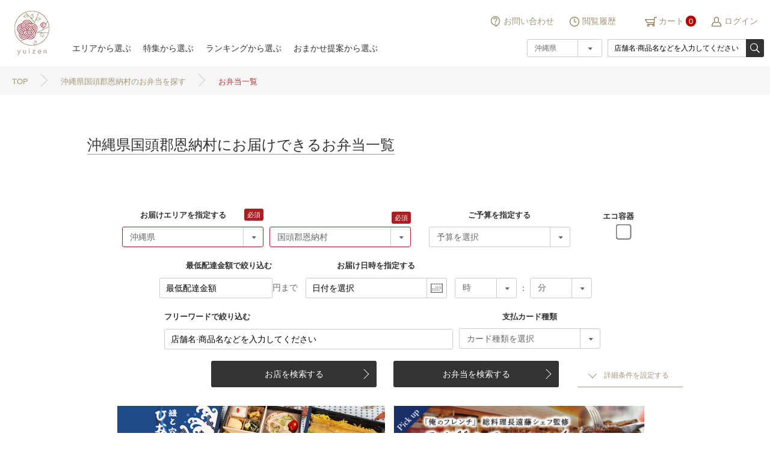

--- FILE ---
content_type: text/html; charset=UTF-8
request_url: https://yuizen.cqree.jp/premium/index?prefecture=47&city=172
body_size: 1843
content:
<!DOCTYPE html>
<html lang="en">
<head>
    <meta charset="utf-8">
    <meta name="viewport" content="width=device-width, initial-scale=1">
    <title></title>
    <style>
        body {
            font-family: "Arial";
        }
    </style>
    <script type="text/javascript">
    window.awsWafCookieDomainList = [];
    window.gokuProps = {
"key":"AQIDAHjcYu/GjX+QlghicBgQ/7bFaQZ+m5FKCMDnO+vTbNg96AH8rhIMJ+z/0ZlnwNGCUsFTAAAAfjB8BgkqhkiG9w0BBwagbzBtAgEAMGgGCSqGSIb3DQEHATAeBglghkgBZQMEAS4wEQQM0xF1depSHZO07bzbAgEQgDtkDWjfu/iA1FFovrm1DbICsUAV04yfVyp7MT61DYp7EWM6jDnLUg9RkBp27QieKrX3EpH4gWzcP8WQoA==",
          "iv":"D5499wFCEgAAAi7s",
          "context":"Bx4UMNsedlF+reBZf24Uwbu+FlFT7o9Q21z3TLyXgP2zi/WlKEHzxeCyGpfMcMH6J+J3a7dc9nXgMr2KFZ9IRmObwYxW3DRFn33CzUxH4kjrT8X+hgTj/whj638vQydyYUYnibBtgO6zV52l17r0gV9WZqzFBCyCkg4WAgvCwZMygW5jpZKnYy3BupsbgNe6F9K/m/7WmfmG8CBwx3S+wWSMrsDY0K5uNo6ChJs84K84CWDUT/O1a9fHABbUWe1IWtVD9vtbSeSj2U/JQYib4Xe5vwzqS2QZv8BA2cFpExE/209cv0BMCBxAxjIKAC1VP2nUw7bfc9kmnYAgEHvbY9HhIxGU0373+TZGe8heA48Nz9KvcmqG6qM1jIkZFDnel/jT"
};
    </script>
    <script src="https://6c682b623bdb.e5a49adf.us-east-2.token.awswaf.com/6c682b623bdb/9cf3ac191fe1/34b50eb028e7/challenge.js"></script>
</head>
<body>
    <div id="challenge-container"></div>
    <script type="text/javascript">
        AwsWafIntegration.saveReferrer();
        AwsWafIntegration.checkForceRefresh().then((forceRefresh) => {
            if (forceRefresh) {
                AwsWafIntegration.forceRefreshToken().then(() => {
                    window.location.reload(true);
                });
            } else {
                AwsWafIntegration.getToken().then(() => {
                    window.location.reload(true);
                });
            }
        });
    </script>
    <noscript>
        <h1>JavaScript is disabled</h1>
        In order to continue, we need to verify that you're not a robot.
        This requires JavaScript. Enable JavaScript and then reload the page.
    </noscript>
</body>
</html>

--- FILE ---
content_type: text/html; charset=UTF-8
request_url: https://yuizen.cqree.jp/premium/index?prefecture=47&city=172
body_size: 33525
content:
<!DOCTYPE html>
<html lang="ja">
        
    <head>
      <!-- Google Tag Manager -->
<script>(function(w,d,s,l,i){w[l]=w[l]||[];w[l].push({'gtm.start':
new Date().getTime(),event:'gtm.js'});var f=d.getElementsByTagName(s)[0],
j=d.createElement(s),dl=l!='dataLayer'?'&l='+l:'';j.async=true;j.src=
'https://www.googletagmanager.com/gtm.js?id='+i+dl;f.parentNode.insertBefore(j,f);
})(window,document,'script','dataLayer','GTM-P9L429J');</script>
<!-- End Google Tag Manager -->
<script type="application/ld+json">
{
    "@context": "https://schema.org",
    "@type": "Organization",
    "url": "https://yuizen.cqree.jp/premium",
    "logo": "https://yuizen.cqree.jp/premium/images/common/logo.png"
}
</script>
    
<meta name="msvalidate.01" content="E6A3A6076E1D34D6FD16EEA90B987925" />
<meta name="google-site-verification" content="bg1HI_ZJU4Uq-GzjgeS8apTwy9nwHUa-lkfgAJ87DuU" />
<meta name="google-site-verification" content="cCAMXmubdhmGxiJ9AMOVtwTnWWbVCK3sVAu1liE-hbQ" />
        <meta name="viewport" content="width=device-width,minimum-scale=1.0,maximum-scale=1.0,user-scalable=no" />
        <meta name="csrf-token" content="sNTeLCKEzwuyZs9GBJz6bUVCAiIMQu7y7ekd1CxC">
        <meta http-equiv="X-UA-Compatible" content="IE=edge"><script type="text/javascript">(window.NREUM||(NREUM={})).init={ajax:{deny_list:["bam.nr-data.net"]},feature_flags:["soft_nav"]};(window.NREUM||(NREUM={})).loader_config={licenseKey:"a11999ce4b",applicationID:"67847569",browserID:"67847884"};;/*! For license information please see nr-loader-rum-1.308.0.min.js.LICENSE.txt */
(()=>{var e,t,r={163:(e,t,r)=>{"use strict";r.d(t,{j:()=>E});var n=r(384),i=r(1741);var a=r(2555);r(860).K7.genericEvents;const s="experimental.resources",o="register",c=e=>{if(!e||"string"!=typeof e)return!1;try{document.createDocumentFragment().querySelector(e)}catch{return!1}return!0};var d=r(2614),u=r(944),l=r(8122);const f="[data-nr-mask]",g=e=>(0,l.a)(e,(()=>{const e={feature_flags:[],experimental:{allow_registered_children:!1,resources:!1},mask_selector:"*",block_selector:"[data-nr-block]",mask_input_options:{color:!1,date:!1,"datetime-local":!1,email:!1,month:!1,number:!1,range:!1,search:!1,tel:!1,text:!1,time:!1,url:!1,week:!1,textarea:!1,select:!1,password:!0}};return{ajax:{deny_list:void 0,block_internal:!0,enabled:!0,autoStart:!0},api:{get allow_registered_children(){return e.feature_flags.includes(o)||e.experimental.allow_registered_children},set allow_registered_children(t){e.experimental.allow_registered_children=t},duplicate_registered_data:!1},browser_consent_mode:{enabled:!1},distributed_tracing:{enabled:void 0,exclude_newrelic_header:void 0,cors_use_newrelic_header:void 0,cors_use_tracecontext_headers:void 0,allowed_origins:void 0},get feature_flags(){return e.feature_flags},set feature_flags(t){e.feature_flags=t},generic_events:{enabled:!0,autoStart:!0},harvest:{interval:30},jserrors:{enabled:!0,autoStart:!0},logging:{enabled:!0,autoStart:!0},metrics:{enabled:!0,autoStart:!0},obfuscate:void 0,page_action:{enabled:!0},page_view_event:{enabled:!0,autoStart:!0},page_view_timing:{enabled:!0,autoStart:!0},performance:{capture_marks:!1,capture_measures:!1,capture_detail:!0,resources:{get enabled(){return e.feature_flags.includes(s)||e.experimental.resources},set enabled(t){e.experimental.resources=t},asset_types:[],first_party_domains:[],ignore_newrelic:!0}},privacy:{cookies_enabled:!0},proxy:{assets:void 0,beacon:void 0},session:{expiresMs:d.wk,inactiveMs:d.BB},session_replay:{autoStart:!0,enabled:!1,preload:!1,sampling_rate:10,error_sampling_rate:100,collect_fonts:!1,inline_images:!1,fix_stylesheets:!0,mask_all_inputs:!0,get mask_text_selector(){return e.mask_selector},set mask_text_selector(t){c(t)?e.mask_selector="".concat(t,",").concat(f):""===t||null===t?e.mask_selector=f:(0,u.R)(5,t)},get block_class(){return"nr-block"},get ignore_class(){return"nr-ignore"},get mask_text_class(){return"nr-mask"},get block_selector(){return e.block_selector},set block_selector(t){c(t)?e.block_selector+=",".concat(t):""!==t&&(0,u.R)(6,t)},get mask_input_options(){return e.mask_input_options},set mask_input_options(t){t&&"object"==typeof t?e.mask_input_options={...t,password:!0}:(0,u.R)(7,t)}},session_trace:{enabled:!0,autoStart:!0},soft_navigations:{enabled:!0,autoStart:!0},spa:{enabled:!0,autoStart:!0},ssl:void 0,user_actions:{enabled:!0,elementAttributes:["id","className","tagName","type"]}}})());var p=r(6154),m=r(9324);let h=0;const v={buildEnv:m.F3,distMethod:m.Xs,version:m.xv,originTime:p.WN},b={consented:!1},y={appMetadata:{},get consented(){return this.session?.state?.consent||b.consented},set consented(e){b.consented=e},customTransaction:void 0,denyList:void 0,disabled:!1,harvester:void 0,isolatedBacklog:!1,isRecording:!1,loaderType:void 0,maxBytes:3e4,obfuscator:void 0,onerror:void 0,ptid:void 0,releaseIds:{},session:void 0,timeKeeper:void 0,registeredEntities:[],jsAttributesMetadata:{bytes:0},get harvestCount(){return++h}},_=e=>{const t=(0,l.a)(e,y),r=Object.keys(v).reduce((e,t)=>(e[t]={value:v[t],writable:!1,configurable:!0,enumerable:!0},e),{});return Object.defineProperties(t,r)};var w=r(5701);const x=e=>{const t=e.startsWith("http");e+="/",r.p=t?e:"https://"+e};var R=r(7836),k=r(3241);const A={accountID:void 0,trustKey:void 0,agentID:void 0,licenseKey:void 0,applicationID:void 0,xpid:void 0},S=e=>(0,l.a)(e,A),T=new Set;function E(e,t={},r,s){let{init:o,info:c,loader_config:d,runtime:u={},exposed:l=!0}=t;if(!c){const e=(0,n.pV)();o=e.init,c=e.info,d=e.loader_config}e.init=g(o||{}),e.loader_config=S(d||{}),c.jsAttributes??={},p.bv&&(c.jsAttributes.isWorker=!0),e.info=(0,a.D)(c);const f=e.init,m=[c.beacon,c.errorBeacon];T.has(e.agentIdentifier)||(f.proxy.assets&&(x(f.proxy.assets),m.push(f.proxy.assets)),f.proxy.beacon&&m.push(f.proxy.beacon),e.beacons=[...m],function(e){const t=(0,n.pV)();Object.getOwnPropertyNames(i.W.prototype).forEach(r=>{const n=i.W.prototype[r];if("function"!=typeof n||"constructor"===n)return;let a=t[r];e[r]&&!1!==e.exposed&&"micro-agent"!==e.runtime?.loaderType&&(t[r]=(...t)=>{const n=e[r](...t);return a?a(...t):n})})}(e),(0,n.US)("activatedFeatures",w.B)),u.denyList=[...f.ajax.deny_list||[],...f.ajax.block_internal?m:[]],u.ptid=e.agentIdentifier,u.loaderType=r,e.runtime=_(u),T.has(e.agentIdentifier)||(e.ee=R.ee.get(e.agentIdentifier),e.exposed=l,(0,k.W)({agentIdentifier:e.agentIdentifier,drained:!!w.B?.[e.agentIdentifier],type:"lifecycle",name:"initialize",feature:void 0,data:e.config})),T.add(e.agentIdentifier)}},384:(e,t,r)=>{"use strict";r.d(t,{NT:()=>s,US:()=>u,Zm:()=>o,bQ:()=>d,dV:()=>c,pV:()=>l});var n=r(6154),i=r(1863),a=r(1910);const s={beacon:"bam.nr-data.net",errorBeacon:"bam.nr-data.net"};function o(){return n.gm.NREUM||(n.gm.NREUM={}),void 0===n.gm.newrelic&&(n.gm.newrelic=n.gm.NREUM),n.gm.NREUM}function c(){let e=o();return e.o||(e.o={ST:n.gm.setTimeout,SI:n.gm.setImmediate||n.gm.setInterval,CT:n.gm.clearTimeout,XHR:n.gm.XMLHttpRequest,REQ:n.gm.Request,EV:n.gm.Event,PR:n.gm.Promise,MO:n.gm.MutationObserver,FETCH:n.gm.fetch,WS:n.gm.WebSocket},(0,a.i)(...Object.values(e.o))),e}function d(e,t){let r=o();r.initializedAgents??={},t.initializedAt={ms:(0,i.t)(),date:new Date},r.initializedAgents[e]=t}function u(e,t){o()[e]=t}function l(){return function(){let e=o();const t=e.info||{};e.info={beacon:s.beacon,errorBeacon:s.errorBeacon,...t}}(),function(){let e=o();const t=e.init||{};e.init={...t}}(),c(),function(){let e=o();const t=e.loader_config||{};e.loader_config={...t}}(),o()}},782:(e,t,r)=>{"use strict";r.d(t,{T:()=>n});const n=r(860).K7.pageViewTiming},860:(e,t,r)=>{"use strict";r.d(t,{$J:()=>u,K7:()=>c,P3:()=>d,XX:()=>i,Yy:()=>o,df:()=>a,qY:()=>n,v4:()=>s});const n="events",i="jserrors",a="browser/blobs",s="rum",o="browser/logs",c={ajax:"ajax",genericEvents:"generic_events",jserrors:i,logging:"logging",metrics:"metrics",pageAction:"page_action",pageViewEvent:"page_view_event",pageViewTiming:"page_view_timing",sessionReplay:"session_replay",sessionTrace:"session_trace",softNav:"soft_navigations",spa:"spa"},d={[c.pageViewEvent]:1,[c.pageViewTiming]:2,[c.metrics]:3,[c.jserrors]:4,[c.spa]:5,[c.ajax]:6,[c.sessionTrace]:7,[c.softNav]:8,[c.sessionReplay]:9,[c.logging]:10,[c.genericEvents]:11},u={[c.pageViewEvent]:s,[c.pageViewTiming]:n,[c.ajax]:n,[c.spa]:n,[c.softNav]:n,[c.metrics]:i,[c.jserrors]:i,[c.sessionTrace]:a,[c.sessionReplay]:a,[c.logging]:o,[c.genericEvents]:"ins"}},944:(e,t,r)=>{"use strict";r.d(t,{R:()=>i});var n=r(3241);function i(e,t){"function"==typeof console.debug&&(console.debug("New Relic Warning: https://github.com/newrelic/newrelic-browser-agent/blob/main/docs/warning-codes.md#".concat(e),t),(0,n.W)({agentIdentifier:null,drained:null,type:"data",name:"warn",feature:"warn",data:{code:e,secondary:t}}))}},1687:(e,t,r)=>{"use strict";r.d(t,{Ak:()=>d,Ze:()=>f,x3:()=>u});var n=r(3241),i=r(7836),a=r(3606),s=r(860),o=r(2646);const c={};function d(e,t){const r={staged:!1,priority:s.P3[t]||0};l(e),c[e].get(t)||c[e].set(t,r)}function u(e,t){e&&c[e]&&(c[e].get(t)&&c[e].delete(t),p(e,t,!1),c[e].size&&g(e))}function l(e){if(!e)throw new Error("agentIdentifier required");c[e]||(c[e]=new Map)}function f(e="",t="feature",r=!1){if(l(e),!e||!c[e].get(t)||r)return p(e,t);c[e].get(t).staged=!0,g(e)}function g(e){const t=Array.from(c[e]);t.every(([e,t])=>t.staged)&&(t.sort((e,t)=>e[1].priority-t[1].priority),t.forEach(([t])=>{c[e].delete(t),p(e,t)}))}function p(e,t,r=!0){const s=e?i.ee.get(e):i.ee,c=a.i.handlers;if(!s.aborted&&s.backlog&&c){if((0,n.W)({agentIdentifier:e,type:"lifecycle",name:"drain",feature:t}),r){const e=s.backlog[t],r=c[t];if(r){for(let t=0;e&&t<e.length;++t)m(e[t],r);Object.entries(r).forEach(([e,t])=>{Object.values(t||{}).forEach(t=>{t[0]?.on&&t[0]?.context()instanceof o.y&&t[0].on(e,t[1])})})}}s.isolatedBacklog||delete c[t],s.backlog[t]=null,s.emit("drain-"+t,[])}}function m(e,t){var r=e[1];Object.values(t[r]||{}).forEach(t=>{var r=e[0];if(t[0]===r){var n=t[1],i=e[3],a=e[2];n.apply(i,a)}})}},1738:(e,t,r)=>{"use strict";r.d(t,{U:()=>g,Y:()=>f});var n=r(3241),i=r(9908),a=r(1863),s=r(944),o=r(5701),c=r(3969),d=r(8362),u=r(860),l=r(4261);function f(e,t,r,a){const f=a||r;!f||f[e]&&f[e]!==d.d.prototype[e]||(f[e]=function(){(0,i.p)(c.xV,["API/"+e+"/called"],void 0,u.K7.metrics,r.ee),(0,n.W)({agentIdentifier:r.agentIdentifier,drained:!!o.B?.[r.agentIdentifier],type:"data",name:"api",feature:l.Pl+e,data:{}});try{return t.apply(this,arguments)}catch(e){(0,s.R)(23,e)}})}function g(e,t,r,n,s){const o=e.info;null===r?delete o.jsAttributes[t]:o.jsAttributes[t]=r,(s||null===r)&&(0,i.p)(l.Pl+n,[(0,a.t)(),t,r],void 0,"session",e.ee)}},1741:(e,t,r)=>{"use strict";r.d(t,{W:()=>a});var n=r(944),i=r(4261);class a{#e(e,...t){if(this[e]!==a.prototype[e])return this[e](...t);(0,n.R)(35,e)}addPageAction(e,t){return this.#e(i.hG,e,t)}register(e){return this.#e(i.eY,e)}recordCustomEvent(e,t){return this.#e(i.fF,e,t)}setPageViewName(e,t){return this.#e(i.Fw,e,t)}setCustomAttribute(e,t,r){return this.#e(i.cD,e,t,r)}noticeError(e,t){return this.#e(i.o5,e,t)}setUserId(e,t=!1){return this.#e(i.Dl,e,t)}setApplicationVersion(e){return this.#e(i.nb,e)}setErrorHandler(e){return this.#e(i.bt,e)}addRelease(e,t){return this.#e(i.k6,e,t)}log(e,t){return this.#e(i.$9,e,t)}start(){return this.#e(i.d3)}finished(e){return this.#e(i.BL,e)}recordReplay(){return this.#e(i.CH)}pauseReplay(){return this.#e(i.Tb)}addToTrace(e){return this.#e(i.U2,e)}setCurrentRouteName(e){return this.#e(i.PA,e)}interaction(e){return this.#e(i.dT,e)}wrapLogger(e,t,r){return this.#e(i.Wb,e,t,r)}measure(e,t){return this.#e(i.V1,e,t)}consent(e){return this.#e(i.Pv,e)}}},1863:(e,t,r)=>{"use strict";function n(){return Math.floor(performance.now())}r.d(t,{t:()=>n})},1910:(e,t,r)=>{"use strict";r.d(t,{i:()=>a});var n=r(944);const i=new Map;function a(...e){return e.every(e=>{if(i.has(e))return i.get(e);const t="function"==typeof e?e.toString():"",r=t.includes("[native code]"),a=t.includes("nrWrapper");return r||a||(0,n.R)(64,e?.name||t),i.set(e,r),r})}},2555:(e,t,r)=>{"use strict";r.d(t,{D:()=>o,f:()=>s});var n=r(384),i=r(8122);const a={beacon:n.NT.beacon,errorBeacon:n.NT.errorBeacon,licenseKey:void 0,applicationID:void 0,sa:void 0,queueTime:void 0,applicationTime:void 0,ttGuid:void 0,user:void 0,account:void 0,product:void 0,extra:void 0,jsAttributes:{},userAttributes:void 0,atts:void 0,transactionName:void 0,tNamePlain:void 0};function s(e){try{return!!e.licenseKey&&!!e.errorBeacon&&!!e.applicationID}catch(e){return!1}}const o=e=>(0,i.a)(e,a)},2614:(e,t,r)=>{"use strict";r.d(t,{BB:()=>s,H3:()=>n,g:()=>d,iL:()=>c,tS:()=>o,uh:()=>i,wk:()=>a});const n="NRBA",i="SESSION",a=144e5,s=18e5,o={STARTED:"session-started",PAUSE:"session-pause",RESET:"session-reset",RESUME:"session-resume",UPDATE:"session-update"},c={SAME_TAB:"same-tab",CROSS_TAB:"cross-tab"},d={OFF:0,FULL:1,ERROR:2}},2646:(e,t,r)=>{"use strict";r.d(t,{y:()=>n});class n{constructor(e){this.contextId=e}}},2843:(e,t,r)=>{"use strict";r.d(t,{G:()=>a,u:()=>i});var n=r(3878);function i(e,t=!1,r,i){(0,n.DD)("visibilitychange",function(){if(t)return void("hidden"===document.visibilityState&&e());e(document.visibilityState)},r,i)}function a(e,t,r){(0,n.sp)("pagehide",e,t,r)}},3241:(e,t,r)=>{"use strict";r.d(t,{W:()=>a});var n=r(6154);const i="newrelic";function a(e={}){try{n.gm.dispatchEvent(new CustomEvent(i,{detail:e}))}catch(e){}}},3606:(e,t,r)=>{"use strict";r.d(t,{i:()=>a});var n=r(9908);a.on=s;var i=a.handlers={};function a(e,t,r,a){s(a||n.d,i,e,t,r)}function s(e,t,r,i,a){a||(a="feature"),e||(e=n.d);var s=t[a]=t[a]||{};(s[r]=s[r]||[]).push([e,i])}},3878:(e,t,r)=>{"use strict";function n(e,t){return{capture:e,passive:!1,signal:t}}function i(e,t,r=!1,i){window.addEventListener(e,t,n(r,i))}function a(e,t,r=!1,i){document.addEventListener(e,t,n(r,i))}r.d(t,{DD:()=>a,jT:()=>n,sp:()=>i})},3969:(e,t,r)=>{"use strict";r.d(t,{TZ:()=>n,XG:()=>o,rs:()=>i,xV:()=>s,z_:()=>a});const n=r(860).K7.metrics,i="sm",a="cm",s="storeSupportabilityMetrics",o="storeEventMetrics"},4234:(e,t,r)=>{"use strict";r.d(t,{W:()=>a});var n=r(7836),i=r(1687);class a{constructor(e,t){this.agentIdentifier=e,this.ee=n.ee.get(e),this.featureName=t,this.blocked=!1}deregisterDrain(){(0,i.x3)(this.agentIdentifier,this.featureName)}}},4261:(e,t,r)=>{"use strict";r.d(t,{$9:()=>d,BL:()=>o,CH:()=>g,Dl:()=>_,Fw:()=>y,PA:()=>h,Pl:()=>n,Pv:()=>k,Tb:()=>l,U2:()=>a,V1:()=>R,Wb:()=>x,bt:()=>b,cD:()=>v,d3:()=>w,dT:()=>c,eY:()=>p,fF:()=>f,hG:()=>i,k6:()=>s,nb:()=>m,o5:()=>u});const n="api-",i="addPageAction",a="addToTrace",s="addRelease",o="finished",c="interaction",d="log",u="noticeError",l="pauseReplay",f="recordCustomEvent",g="recordReplay",p="register",m="setApplicationVersion",h="setCurrentRouteName",v="setCustomAttribute",b="setErrorHandler",y="setPageViewName",_="setUserId",w="start",x="wrapLogger",R="measure",k="consent"},5289:(e,t,r)=>{"use strict";r.d(t,{GG:()=>s,Qr:()=>c,sB:()=>o});var n=r(3878),i=r(6389);function a(){return"undefined"==typeof document||"complete"===document.readyState}function s(e,t){if(a())return e();const r=(0,i.J)(e),s=setInterval(()=>{a()&&(clearInterval(s),r())},500);(0,n.sp)("load",r,t)}function o(e){if(a())return e();(0,n.DD)("DOMContentLoaded",e)}function c(e){if(a())return e();(0,n.sp)("popstate",e)}},5607:(e,t,r)=>{"use strict";r.d(t,{W:()=>n});const n=(0,r(9566).bz)()},5701:(e,t,r)=>{"use strict";r.d(t,{B:()=>a,t:()=>s});var n=r(3241);const i=new Set,a={};function s(e,t){const r=t.agentIdentifier;a[r]??={},e&&"object"==typeof e&&(i.has(r)||(t.ee.emit("rumresp",[e]),a[r]=e,i.add(r),(0,n.W)({agentIdentifier:r,loaded:!0,drained:!0,type:"lifecycle",name:"load",feature:void 0,data:e})))}},6154:(e,t,r)=>{"use strict";r.d(t,{OF:()=>c,RI:()=>i,WN:()=>u,bv:()=>a,eN:()=>l,gm:()=>s,mw:()=>o,sb:()=>d});var n=r(1863);const i="undefined"!=typeof window&&!!window.document,a="undefined"!=typeof WorkerGlobalScope&&("undefined"!=typeof self&&self instanceof WorkerGlobalScope&&self.navigator instanceof WorkerNavigator||"undefined"!=typeof globalThis&&globalThis instanceof WorkerGlobalScope&&globalThis.navigator instanceof WorkerNavigator),s=i?window:"undefined"!=typeof WorkerGlobalScope&&("undefined"!=typeof self&&self instanceof WorkerGlobalScope&&self||"undefined"!=typeof globalThis&&globalThis instanceof WorkerGlobalScope&&globalThis),o=Boolean("hidden"===s?.document?.visibilityState),c=/iPad|iPhone|iPod/.test(s.navigator?.userAgent),d=c&&"undefined"==typeof SharedWorker,u=((()=>{const e=s.navigator?.userAgent?.match(/Firefox[/\s](\d+\.\d+)/);Array.isArray(e)&&e.length>=2&&e[1]})(),Date.now()-(0,n.t)()),l=()=>"undefined"!=typeof PerformanceNavigationTiming&&s?.performance?.getEntriesByType("navigation")?.[0]?.responseStart},6389:(e,t,r)=>{"use strict";function n(e,t=500,r={}){const n=r?.leading||!1;let i;return(...r)=>{n&&void 0===i&&(e.apply(this,r),i=setTimeout(()=>{i=clearTimeout(i)},t)),n||(clearTimeout(i),i=setTimeout(()=>{e.apply(this,r)},t))}}function i(e){let t=!1;return(...r)=>{t||(t=!0,e.apply(this,r))}}r.d(t,{J:()=>i,s:()=>n})},6630:(e,t,r)=>{"use strict";r.d(t,{T:()=>n});const n=r(860).K7.pageViewEvent},7699:(e,t,r)=>{"use strict";r.d(t,{It:()=>a,KC:()=>o,No:()=>i,qh:()=>s});var n=r(860);const i=16e3,a=1e6,s="SESSION_ERROR",o={[n.K7.logging]:!0,[n.K7.genericEvents]:!1,[n.K7.jserrors]:!1,[n.K7.ajax]:!1}},7836:(e,t,r)=>{"use strict";r.d(t,{P:()=>o,ee:()=>c});var n=r(384),i=r(8990),a=r(2646),s=r(5607);const o="nr@context:".concat(s.W),c=function e(t,r){var n={},s={},u={},l=!1;try{l=16===r.length&&d.initializedAgents?.[r]?.runtime.isolatedBacklog}catch(e){}var f={on:p,addEventListener:p,removeEventListener:function(e,t){var r=n[e];if(!r)return;for(var i=0;i<r.length;i++)r[i]===t&&r.splice(i,1)},emit:function(e,r,n,i,a){!1!==a&&(a=!0);if(c.aborted&&!i)return;t&&a&&t.emit(e,r,n);var o=g(n);m(e).forEach(e=>{e.apply(o,r)});var d=v()[s[e]];d&&d.push([f,e,r,o]);return o},get:h,listeners:m,context:g,buffer:function(e,t){const r=v();if(t=t||"feature",f.aborted)return;Object.entries(e||{}).forEach(([e,n])=>{s[n]=t,t in r||(r[t]=[])})},abort:function(){f._aborted=!0,Object.keys(f.backlog).forEach(e=>{delete f.backlog[e]})},isBuffering:function(e){return!!v()[s[e]]},debugId:r,backlog:l?{}:t&&"object"==typeof t.backlog?t.backlog:{},isolatedBacklog:l};return Object.defineProperty(f,"aborted",{get:()=>{let e=f._aborted||!1;return e||(t&&(e=t.aborted),e)}}),f;function g(e){return e&&e instanceof a.y?e:e?(0,i.I)(e,o,()=>new a.y(o)):new a.y(o)}function p(e,t){n[e]=m(e).concat(t)}function m(e){return n[e]||[]}function h(t){return u[t]=u[t]||e(f,t)}function v(){return f.backlog}}(void 0,"globalEE"),d=(0,n.Zm)();d.ee||(d.ee=c)},8122:(e,t,r)=>{"use strict";r.d(t,{a:()=>i});var n=r(944);function i(e,t){try{if(!e||"object"!=typeof e)return(0,n.R)(3);if(!t||"object"!=typeof t)return(0,n.R)(4);const r=Object.create(Object.getPrototypeOf(t),Object.getOwnPropertyDescriptors(t)),a=0===Object.keys(r).length?e:r;for(let s in a)if(void 0!==e[s])try{if(null===e[s]){r[s]=null;continue}Array.isArray(e[s])&&Array.isArray(t[s])?r[s]=Array.from(new Set([...e[s],...t[s]])):"object"==typeof e[s]&&"object"==typeof t[s]?r[s]=i(e[s],t[s]):r[s]=e[s]}catch(e){r[s]||(0,n.R)(1,e)}return r}catch(e){(0,n.R)(2,e)}}},8362:(e,t,r)=>{"use strict";r.d(t,{d:()=>a});var n=r(9566),i=r(1741);class a extends i.W{agentIdentifier=(0,n.LA)(16)}},8374:(e,t,r)=>{r.nc=(()=>{try{return document?.currentScript?.nonce}catch(e){}return""})()},8990:(e,t,r)=>{"use strict";r.d(t,{I:()=>i});var n=Object.prototype.hasOwnProperty;function i(e,t,r){if(n.call(e,t))return e[t];var i=r();if(Object.defineProperty&&Object.keys)try{return Object.defineProperty(e,t,{value:i,writable:!0,enumerable:!1}),i}catch(e){}return e[t]=i,i}},9324:(e,t,r)=>{"use strict";r.d(t,{F3:()=>i,Xs:()=>a,xv:()=>n});const n="1.308.0",i="PROD",a="CDN"},9566:(e,t,r)=>{"use strict";r.d(t,{LA:()=>o,bz:()=>s});var n=r(6154);const i="xxxxxxxx-xxxx-4xxx-yxxx-xxxxxxxxxxxx";function a(e,t){return e?15&e[t]:16*Math.random()|0}function s(){const e=n.gm?.crypto||n.gm?.msCrypto;let t,r=0;return e&&e.getRandomValues&&(t=e.getRandomValues(new Uint8Array(30))),i.split("").map(e=>"x"===e?a(t,r++).toString(16):"y"===e?(3&a()|8).toString(16):e).join("")}function o(e){const t=n.gm?.crypto||n.gm?.msCrypto;let r,i=0;t&&t.getRandomValues&&(r=t.getRandomValues(new Uint8Array(e)));const s=[];for(var o=0;o<e;o++)s.push(a(r,i++).toString(16));return s.join("")}},9908:(e,t,r)=>{"use strict";r.d(t,{d:()=>n,p:()=>i});var n=r(7836).ee.get("handle");function i(e,t,r,i,a){a?(a.buffer([e],i),a.emit(e,t,r)):(n.buffer([e],i),n.emit(e,t,r))}}},n={};function i(e){var t=n[e];if(void 0!==t)return t.exports;var a=n[e]={exports:{}};return r[e](a,a.exports,i),a.exports}i.m=r,i.d=(e,t)=>{for(var r in t)i.o(t,r)&&!i.o(e,r)&&Object.defineProperty(e,r,{enumerable:!0,get:t[r]})},i.f={},i.e=e=>Promise.all(Object.keys(i.f).reduce((t,r)=>(i.f[r](e,t),t),[])),i.u=e=>"nr-rum-1.308.0.min.js",i.o=(e,t)=>Object.prototype.hasOwnProperty.call(e,t),e={},t="NRBA-1.308.0.PROD:",i.l=(r,n,a,s)=>{if(e[r])e[r].push(n);else{var o,c;if(void 0!==a)for(var d=document.getElementsByTagName("script"),u=0;u<d.length;u++){var l=d[u];if(l.getAttribute("src")==r||l.getAttribute("data-webpack")==t+a){o=l;break}}if(!o){c=!0;var f={296:"sha512-+MIMDsOcckGXa1EdWHqFNv7P+JUkd5kQwCBr3KE6uCvnsBNUrdSt4a/3/L4j4TxtnaMNjHpza2/erNQbpacJQA=="};(o=document.createElement("script")).charset="utf-8",i.nc&&o.setAttribute("nonce",i.nc),o.setAttribute("data-webpack",t+a),o.src=r,0!==o.src.indexOf(window.location.origin+"/")&&(o.crossOrigin="anonymous"),f[s]&&(o.integrity=f[s])}e[r]=[n];var g=(t,n)=>{o.onerror=o.onload=null,clearTimeout(p);var i=e[r];if(delete e[r],o.parentNode&&o.parentNode.removeChild(o),i&&i.forEach(e=>e(n)),t)return t(n)},p=setTimeout(g.bind(null,void 0,{type:"timeout",target:o}),12e4);o.onerror=g.bind(null,o.onerror),o.onload=g.bind(null,o.onload),c&&document.head.appendChild(o)}},i.r=e=>{"undefined"!=typeof Symbol&&Symbol.toStringTag&&Object.defineProperty(e,Symbol.toStringTag,{value:"Module"}),Object.defineProperty(e,"__esModule",{value:!0})},i.p="https://js-agent.newrelic.com/",(()=>{var e={374:0,840:0};i.f.j=(t,r)=>{var n=i.o(e,t)?e[t]:void 0;if(0!==n)if(n)r.push(n[2]);else{var a=new Promise((r,i)=>n=e[t]=[r,i]);r.push(n[2]=a);var s=i.p+i.u(t),o=new Error;i.l(s,r=>{if(i.o(e,t)&&(0!==(n=e[t])&&(e[t]=void 0),n)){var a=r&&("load"===r.type?"missing":r.type),s=r&&r.target&&r.target.src;o.message="Loading chunk "+t+" failed: ("+a+": "+s+")",o.name="ChunkLoadError",o.type=a,o.request=s,n[1](o)}},"chunk-"+t,t)}};var t=(t,r)=>{var n,a,[s,o,c]=r,d=0;if(s.some(t=>0!==e[t])){for(n in o)i.o(o,n)&&(i.m[n]=o[n]);if(c)c(i)}for(t&&t(r);d<s.length;d++)a=s[d],i.o(e,a)&&e[a]&&e[a][0](),e[a]=0},r=self["webpackChunk:NRBA-1.308.0.PROD"]=self["webpackChunk:NRBA-1.308.0.PROD"]||[];r.forEach(t.bind(null,0)),r.push=t.bind(null,r.push.bind(r))})(),(()=>{"use strict";i(8374);var e=i(8362),t=i(860);const r=Object.values(t.K7);var n=i(163);var a=i(9908),s=i(1863),o=i(4261),c=i(1738);var d=i(1687),u=i(4234),l=i(5289),f=i(6154),g=i(944),p=i(384);const m=e=>f.RI&&!0===e?.privacy.cookies_enabled;function h(e){return!!(0,p.dV)().o.MO&&m(e)&&!0===e?.session_trace.enabled}var v=i(6389),b=i(7699);class y extends u.W{constructor(e,t){super(e.agentIdentifier,t),this.agentRef=e,this.abortHandler=void 0,this.featAggregate=void 0,this.loadedSuccessfully=void 0,this.onAggregateImported=new Promise(e=>{this.loadedSuccessfully=e}),this.deferred=Promise.resolve(),!1===e.init[this.featureName].autoStart?this.deferred=new Promise((t,r)=>{this.ee.on("manual-start-all",(0,v.J)(()=>{(0,d.Ak)(e.agentIdentifier,this.featureName),t()}))}):(0,d.Ak)(e.agentIdentifier,t)}importAggregator(e,t,r={}){if(this.featAggregate)return;const n=async()=>{let n;await this.deferred;try{if(m(e.init)){const{setupAgentSession:t}=await i.e(296).then(i.bind(i,3305));n=t(e)}}catch(e){(0,g.R)(20,e),this.ee.emit("internal-error",[e]),(0,a.p)(b.qh,[e],void 0,this.featureName,this.ee)}try{if(!this.#t(this.featureName,n,e.init))return(0,d.Ze)(this.agentIdentifier,this.featureName),void this.loadedSuccessfully(!1);const{Aggregate:i}=await t();this.featAggregate=new i(e,r),e.runtime.harvester.initializedAggregates.push(this.featAggregate),this.loadedSuccessfully(!0)}catch(e){(0,g.R)(34,e),this.abortHandler?.(),(0,d.Ze)(this.agentIdentifier,this.featureName,!0),this.loadedSuccessfully(!1),this.ee&&this.ee.abort()}};f.RI?(0,l.GG)(()=>n(),!0):n()}#t(e,r,n){if(this.blocked)return!1;switch(e){case t.K7.sessionReplay:return h(n)&&!!r;case t.K7.sessionTrace:return!!r;default:return!0}}}var _=i(6630),w=i(2614),x=i(3241);class R extends y{static featureName=_.T;constructor(e){var t;super(e,_.T),this.setupInspectionEvents(e.agentIdentifier),t=e,(0,c.Y)(o.Fw,function(e,r){"string"==typeof e&&("/"!==e.charAt(0)&&(e="/"+e),t.runtime.customTransaction=(r||"http://custom.transaction")+e,(0,a.p)(o.Pl+o.Fw,[(0,s.t)()],void 0,void 0,t.ee))},t),this.importAggregator(e,()=>i.e(296).then(i.bind(i,3943)))}setupInspectionEvents(e){const t=(t,r)=>{t&&(0,x.W)({agentIdentifier:e,timeStamp:t.timeStamp,loaded:"complete"===t.target.readyState,type:"window",name:r,data:t.target.location+""})};(0,l.sB)(e=>{t(e,"DOMContentLoaded")}),(0,l.GG)(e=>{t(e,"load")}),(0,l.Qr)(e=>{t(e,"navigate")}),this.ee.on(w.tS.UPDATE,(t,r)=>{(0,x.W)({agentIdentifier:e,type:"lifecycle",name:"session",data:r})})}}class k extends e.d{constructor(e){var t;(super(),f.gm)?(this.features={},(0,p.bQ)(this.agentIdentifier,this),this.desiredFeatures=new Set(e.features||[]),this.desiredFeatures.add(R),(0,n.j)(this,e,e.loaderType||"agent"),t=this,(0,c.Y)(o.cD,function(e,r,n=!1){if("string"==typeof e){if(["string","number","boolean"].includes(typeof r)||null===r)return(0,c.U)(t,e,r,o.cD,n);(0,g.R)(40,typeof r)}else(0,g.R)(39,typeof e)},t),function(e){(0,c.Y)(o.Dl,function(t,r=!1){if("string"!=typeof t&&null!==t)return void(0,g.R)(41,typeof t);const n=e.info.jsAttributes["enduser.id"];r&&null!=n&&n!==t?(0,a.p)(o.Pl+"setUserIdAndResetSession",[t],void 0,"session",e.ee):(0,c.U)(e,"enduser.id",t,o.Dl,!0)},e)}(this),function(e){(0,c.Y)(o.nb,function(t){if("string"==typeof t||null===t)return(0,c.U)(e,"application.version",t,o.nb,!1);(0,g.R)(42,typeof t)},e)}(this),function(e){(0,c.Y)(o.d3,function(){e.ee.emit("manual-start-all")},e)}(this),function(e){(0,c.Y)(o.Pv,function(t=!0){if("boolean"==typeof t){if((0,a.p)(o.Pl+o.Pv,[t],void 0,"session",e.ee),e.runtime.consented=t,t){const t=e.features.page_view_event;t.onAggregateImported.then(e=>{const r=t.featAggregate;e&&!r.sentRum&&r.sendRum()})}}else(0,g.R)(65,typeof t)},e)}(this),this.run()):(0,g.R)(21)}get config(){return{info:this.info,init:this.init,loader_config:this.loader_config,runtime:this.runtime}}get api(){return this}run(){try{const e=function(e){const t={};return r.forEach(r=>{t[r]=!!e[r]?.enabled}),t}(this.init),n=[...this.desiredFeatures];n.sort((e,r)=>t.P3[e.featureName]-t.P3[r.featureName]),n.forEach(r=>{if(!e[r.featureName]&&r.featureName!==t.K7.pageViewEvent)return;if(r.featureName===t.K7.spa)return void(0,g.R)(67);const n=function(e){switch(e){case t.K7.ajax:return[t.K7.jserrors];case t.K7.sessionTrace:return[t.K7.ajax,t.K7.pageViewEvent];case t.K7.sessionReplay:return[t.K7.sessionTrace];case t.K7.pageViewTiming:return[t.K7.pageViewEvent];default:return[]}}(r.featureName).filter(e=>!(e in this.features));n.length>0&&(0,g.R)(36,{targetFeature:r.featureName,missingDependencies:n}),this.features[r.featureName]=new r(this)})}catch(e){(0,g.R)(22,e);for(const e in this.features)this.features[e].abortHandler?.();const t=(0,p.Zm)();delete t.initializedAgents[this.agentIdentifier]?.features,delete this.sharedAggregator;return t.ee.get(this.agentIdentifier).abort(),!1}}}var A=i(2843),S=i(782);class T extends y{static featureName=S.T;constructor(e){super(e,S.T),f.RI&&((0,A.u)(()=>(0,a.p)("docHidden",[(0,s.t)()],void 0,S.T,this.ee),!0),(0,A.G)(()=>(0,a.p)("winPagehide",[(0,s.t)()],void 0,S.T,this.ee)),this.importAggregator(e,()=>i.e(296).then(i.bind(i,2117))))}}var E=i(3969);class I extends y{static featureName=E.TZ;constructor(e){super(e,E.TZ),f.RI&&document.addEventListener("securitypolicyviolation",e=>{(0,a.p)(E.xV,["Generic/CSPViolation/Detected"],void 0,this.featureName,this.ee)}),this.importAggregator(e,()=>i.e(296).then(i.bind(i,9623)))}}new k({features:[R,T,I],loaderType:"lite"})})()})();</script>
        <meta name="description" content="沖縄県国頭郡恩納村に配達できる、高級弁当の一覧です。大事な接待・会議など、絶対に外せない時に役立つyuizenこだわりのお弁当をお届けします。">
        <meta name="keywords" content="高級弁当">
        <meta property="og:title" content="沖縄県国頭郡恩納村 | お弁当を探す│高級宅配弁当のデリバリーサイト「yuizen」">
        <meta property="og:description" content="沖縄県国頭郡恩納村に配達できる、高級弁当の一覧です。大事な接待・会議など、絶対に外せない時に役立つyuizenこだわりのお弁当をお届けします。">
        <meta property="og:url" content="https://yuizen.cqree.jp/premium/">
        <meta property="og:type" content="article">
        <meta property="og:image" content="http://www.cqree.jp/yuizen/img/ico_logo.gif">
        <meta property="og:site_name" content="結膳">
        
        <link href="https://maxcdn.bootstrapcdn.com/bootstrap/3.3.7/css/bootstrap.min.css" rel="stylesheet" integrity="sha384-BVYiiSIFeK1dGmJRAkycuHAHRg32OmUcww7on3RYdg4Va+PmSTsz/K68vbdEjh4u" crossorigin="anonymous">
        <link href="https://maxcdn.bootstrapcdn.com/font-awesome/4.7.0/css/font-awesome.min.css" rel="stylesheet" integrity="sha384-wvfXpqpZZVQGK6TAh5PVlGOfQNHSoD2xbE+QkPxCAFlNEevoEH3Sl0sibVcOQVnN" crossorigin="anonymous">
        <link href="https://yuizen.cqree.jp/premium/js/lib/jquery-ui-1.12.1.custom/jquery-ui.min.css" rel="stylesheet">
        <link href="https://yuizen.cqree.jp/premium/js/lib/jquery-ui-1.12.1.custom/jquery-ui.structure.min.css" rel="stylesheet">
        <link href="https://yuizen.cqree.jp/premium/js/lib/jquery-ui-1.12.1.custom/jquery-ui.theme.min.css" rel="stylesheet">
        <script src="https://yuizen.cqree.jp/premium/js/lib/jquery.js" type="text/javascript"></script>
        <script src="https://yuizen.cqree.jp/premium/js/lib/jquery-ui-1.12.1.custom/jquery-ui.min.js" type="text/javascript"></script>
        <script>$.ajaxSetup({headers: {'X-CSRF-TOKEN': $('meta[name="csrf-token"]').attr('content')}})</script>
        <link href="https://yuizen.cqree.jp/premium/js/lib/slick/slick.css" rel="stylesheet">
        <link href="https://yuizen.cqree.jp/premium/js/lib/slick/slick-theme.css" rel="stylesheet">
        <link href="https://yuizen.cqree.jp/premium/css/common.css?date=20220427" rel="stylesheet" media="screen and (min-width:601px)">
        <link href="https://yuizen.cqree.jp/premium/css/second.css?date=20200824" rel="stylesheet" media="screen and (min-width:601px)">
        <link href="https://yuizen.cqree.jp/premium/css/sp_common.css?date=20220427" rel="stylesheet" media="screen and (max-width:600px)">
        <link href="https://yuizen.cqree.jp/premium/css/sp_style.css?date=20190507" rel="stylesheet" media="screen and (max-width:600px)">
        <link rel="shortcut icon" href="https://yuizen.cqree.jp/premium/favicon.ico">

        <!--datepickerのためにjqueryのcdnを実装 -->
<script src="https://ajaxzip3.github.io/ajaxzip3.js" charset="UTF-8"></script>
        <!-- Styles -->
    
    <script>
        window.Laravel = {"csrfToken":"sNTeLCKEzwuyZs9GBJz6bUVCAiIMQu7y7ekd1CxC"};
    </script>
    <!-- ★reuseモーダルCSS、JS★ -->
    <link href="https://yuizen.cqree.jp/premium/css/reuse/reuse_modal.css" rel="stylesheet">
    <script src="https://yuizen.cqree.jp/premium/js/reuse/reuse_modal.js" charset="UTF-8"></script>

    <title>沖縄県国頭郡恩納村 | お弁当を探す│高級宅配弁当のデリバリーサイト「yuizen」</title>
  </head>
  <body>
    <!-- Google Tag Manager (noscript) -->
<noscript><iframe src="https://www.googletagmanager.com/ns.html?id=GTM-P9L429J"
height="0" width="0" style="display:none;visibility:hidden"></iframe></noscript>
<!-- End Google Tag Manager (noscript) -->

    <div id="wrapper">
    <a id="pageTop"></a>
    <input type="hidden" name="_token" value="sNTeLCKEzwuyZs9GBJz6bUVCAiIMQu7y7ekd1CxC">
          <header class="forPC">
        <div class="headerIn">
        <div class="headerMenu1">
          <h1 class="logo"><a href="https://yuizen.cqree.jp/premium">結膳</a></h1>
        <!--  2階層目
			<div class="logo"><a href="#">結膳</a></div>
			-->
        <div class="headerItems">
          <div class="headSearchBox">
            <form method="GET" action="https://yuizen.cqree.jp/premium/index" accept-charset="UTF-8">
                          <div class="headAreaSelect">
                <span class="box_sdw" id="areaErrorMessage" style="display:none;"></span>
                <select name="prefecture" id="headerAreaSearchSelect">
                  <option value="">エリア選択</option>
                  
                                                                                    <option value="1">北海道</option>
                                                                                                                              <option value="2">青森県</option>
                                                                                                                              <option value="3">岩手県</option>
                                                                                                                              <option value="4">秋田県</option>
                                                                                                                              <option value="5">宮城県</option>
                                                                                                                              <option value="6">山形県</option>
                                                                                                                              <option value="7">福島県</option>
                                                                                                                              <option value="8">東京都</option>
                                                                                                                              <option value="9">神奈川県</option>
                                                                                                                              <option value="10">埼玉県</option>
                                                                                                                              <option value="11">千葉県</option>
                                                                                                                              <option value="12">茨城県</option>
                                                                                                                              <option value="13">栃木県</option>
                                                                                                                              <option value="14">群馬県</option>
                                                                                                                              <option value="15">富山県</option>
                                                                                                                              <option value="16">石川県</option>
                                                                                                                              <option value="17">福井県</option>
                                                                                                                              <option value="18">新潟県</option>
                                                                                                                              <option value="19">山梨県</option>
                                                                                                                              <option value="20">長野県</option>
                                                                                                                              <option value="21">愛知県</option>
                                                                                                                              <option value="22">岐阜県</option>
                                                                                                                              <option value="23">静岡県</option>
                                                                                                                              <option value="24">三重県</option>
                                                                                                                              <option value="25">大阪府</option>
                                                                                                                              <option value="26">兵庫県</option>
                                                                                                                              <option value="27">京都府</option>
                                                                                                                              <option value="28">奈良県</option>
                                                                                                                              <option value="29">滋賀県</option>
                                                                                                                              <option value="30">和歌山県</option>
                                                                                                                              <option value="31">広島県</option>
                                                                                                                              <option value="32">岡山県</option>
                                                                                                                              <option value="33">山口県</option>
                                                                                                                              <option value="34">鳥取県</option>
                                                                                                                              <option value="35">島根県</option>
                                                                                                                              <option value="36">徳島県</option>
                                                                                                                              <option value="37">香川県</option>
                                                                                                                              <option value="38">愛媛県</option>
                                                                                                                              <option value="39">高知県</option>
                                                                                                                              <option value="40">福岡県</option>
                                                                                                                              <option value="41">佐賀県</option>
                                                                                                                              <option value="42">長崎県</option>
                                                                                                                              <option value="43">熊本県</option>
                                                                                                                              <option value="44">大分県</option>
                                                                                                                              <option value="45">宮崎県</option>
                                                                                                                              <option value="46">鹿児島県</option>
                                                                                                                              <option value="47" selected>沖縄県</option>
                                                                            </select>
              </div>
              <div class="h_searchWrap">
                <div>
                                <span style="width:100%;"><input type="text" name="freeword" placeholder="店舗名·商品名などを入力してください" id="headerFreeword" value=""></span>
                <span>
                  <button title="検索する" id="headerSearchButton">
                    <img src="https://yuizen.cqree.jp/premium/images/common/ico_search.png" alt="検索する">
                  </button>
                </span>
                </div>
              </div>
                          </form>
          </div>
            <!--<div class="h_searchWrap"> <span><input type="text" placeholder="店舗名·商品名などを入力してください"></span> <span><button title="検索する"><img src="https://yuizen.cqree.jp/premium/images/common/ico_search.png" alt="検索する"></button></span> </div>-->
            <ul>
              <li class="hm1"><a href="https://yuizen.cqree.jp/premium/contact">お問い合わせ</a></li>
              <li class="hm1"><a href="https://yuizen.cqree.jp/premium/history">閲覧履歴</a></li>

              <li class="hm2"></li>

              <li class="hm3">
                <a href="https://yuizen.cqree.jp/premium/cartIndex" id="cart_modal_open">カート</a><span class="cartCount">0</span>
                <div class="modal cart_modal" id="cart_modal">
                  <div class="inner">
                    <div class="scroll_box" id="Demo">
                      <div class="cart_in_list">
                        <!--imoto変更箇所-->
                                                                        <div align="center"><h5>商品が入っていません。</h5></div>
                                                
                      </div>
                    </div>
                    <div class="bottom_box">
                      <div class="b_txt">合計 <span class="size20">0</span> 個 ／ <span class="size20 red">0</span><span class="size16 red">円</span><span class="size14 gray">(税込)</span> </div>
                                            <div class="alignCenter"> <form action="cartIndex" method="get"> <button class="commonBtn" disabled>注文する</button> </form> </div>
                                          </div>
                  </div>
                  <div class="cart_close"></div>
                </div>
              </li>
                                                <li class="hm4"><a href="https://yuizen.cqree.jp/premium/login" target="_parent">ログイン</a></li>
                                          </ul>
          </div>
        </div>
        <div class="headerMenu2">
          <ul class="gMenu">
                        <li class="parent"> <a href="">エリアから選ぶ</a>
              <div class="gSub areaSub">
                <div class="gSubInner">
                  <ul>
                    <li>北海道エリア</li>
                                            <li><a href="https://yuizen.cqree.jp/premium/detail_prefecture?id=1">北海道</a></li>
                                      </ul>
                  <ul>
                    <li>東北エリア</li>
                                            <li><a href="https://yuizen.cqree.jp/premium/detail_prefecture?id=2">青森県</a></li>
                                            <li><a href="https://yuizen.cqree.jp/premium/detail_prefecture?id=3">岩手県</a></li>
                                            <li><a href="https://yuizen.cqree.jp/premium/detail_prefecture?id=4">秋田県</a></li>
                                            <li><a href="https://yuizen.cqree.jp/premium/detail_prefecture?id=5">宮城県</a></li>
                                            <li><a href="https://yuizen.cqree.jp/premium/detail_prefecture?id=6">山形県</a></li>
                                            <li><a href="https://yuizen.cqree.jp/premium/detail_prefecture?id=7">福島県</a></li>
                                      </ul>
                  <ul>
                    <li>関東エリア</li>
                                            <li><a href="https://yuizen.cqree.jp/premium/detail_prefecture?id=8">東京都</a></li>
                                            <li><a href="https://yuizen.cqree.jp/premium/detail_prefecture?id=9">神奈川県</a></li>
                                            <li><a href="https://yuizen.cqree.jp/premium/detail_prefecture?id=10">埼玉県</a></li>
                                            <li><a href="https://yuizen.cqree.jp/premium/detail_prefecture?id=11">千葉県</a></li>
                                            <li><a href="https://yuizen.cqree.jp/premium/detail_prefecture?id=12">茨城県</a></li>
                                            <li><a href="https://yuizen.cqree.jp/premium/detail_prefecture?id=13">栃木県</a></li>
                                            <li><a href="https://yuizen.cqree.jp/premium/detail_prefecture?id=14">群馬県</a></li>
                                      </ul>
                  <ul>
                    <li>北陸エリア</li>
                                            <li><a href="https://yuizen.cqree.jp/premium/detail_prefecture?id=15">富山県</a></li>
                                            <li><a href="https://yuizen.cqree.jp/premium/detail_prefecture?id=16">石川県</a></li>
                                            <li><a href="https://yuizen.cqree.jp/premium/detail_prefecture?id=17">福井県</a></li>
                                            <li><a href="https://yuizen.cqree.jp/premium/detail_prefecture?id=18">新潟県</a></li>
                                      </ul>
                  <ul>
                    <li>中部エリア</li>
                                            <li><a href="https://yuizen.cqree.jp/premium/detail_prefecture?id=19">山梨県</a></li>
                                            <li><a href="https://yuizen.cqree.jp/premium/detail_prefecture?id=20">長野県</a></li>
                                            <li><a href="https://yuizen.cqree.jp/premium/detail_prefecture?id=21">愛知県</a></li>
                                            <li><a href="https://yuizen.cqree.jp/premium/detail_prefecture?id=22">岐阜県</a></li>
                                            <li><a href="https://yuizen.cqree.jp/premium/detail_prefecture?id=23">静岡県</a></li>
                                      </ul>
                  <ul>
                    <li>近畿エリア</li>
                                            <li><a href="https://yuizen.cqree.jp/premium/detail_prefecture?id=24">三重県</a></li>
                                            <li><a href="https://yuizen.cqree.jp/premium/detail_prefecture?id=25">大阪府</a></li>
                                            <li><a href="https://yuizen.cqree.jp/premium/detail_prefecture?id=26">兵庫県</a></li>
                                            <li><a href="https://yuizen.cqree.jp/premium/detail_prefecture?id=27">京都府</a></li>
                                            <li><a href="https://yuizen.cqree.jp/premium/detail_prefecture?id=28">奈良県</a></li>
                                            <li><a href="https://yuizen.cqree.jp/premium/detail_prefecture?id=29">滋賀県</a></li>
                                            <li><a href="https://yuizen.cqree.jp/premium/detail_prefecture?id=30">和歌山県</a></li>
                                      </ul>
                  <ul>
                    <li>中国エリア</li>
                                            <li><a href="https://yuizen.cqree.jp/premium/detail_prefecture?id=31">広島県</a></li>
                                            <li><a href="https://yuizen.cqree.jp/premium/detail_prefecture?id=32">岡山県</a></li>
                                            <li><a href="https://yuizen.cqree.jp/premium/detail_prefecture?id=33">山口県</a></li>
                                            <li><a href="https://yuizen.cqree.jp/premium/detail_prefecture?id=34">鳥取県</a></li>
                                            <li><a href="https://yuizen.cqree.jp/premium/detail_prefecture?id=35">島根県</a></li>
                                      </ul>
                  <ul>
                    <li>四国エリア</li>
                                            <li><a href="https://yuizen.cqree.jp/premium/detail_prefecture?id=36">徳島県</a></li>
                                            <li><a href="https://yuizen.cqree.jp/premium/detail_prefecture?id=37">香川県</a></li>
                                            <li><a href="https://yuizen.cqree.jp/premium/detail_prefecture?id=38">愛媛県</a></li>
                                            <li><a href="https://yuizen.cqree.jp/premium/detail_prefecture?id=39">高知県</a></li>
                                      </ul>
                  <ul>
                    <li>九州沖縄エリア</li>
                                            <li><a href="https://yuizen.cqree.jp/premium/detail_prefecture?id=40">福岡県</a></li>
                                            <li><a href="https://yuizen.cqree.jp/premium/detail_prefecture?id=41">佐賀県</a></li>
                                            <li><a href="https://yuizen.cqree.jp/premium/detail_prefecture?id=42">長崎県</a></li>
                                            <li><a href="https://yuizen.cqree.jp/premium/detail_prefecture?id=43">熊本県</a></li>
                                            <li><a href="https://yuizen.cqree.jp/premium/detail_prefecture?id=44">大分県</a></li>
                                            <li><a href="https://yuizen.cqree.jp/premium/detail_prefecture?id=45">宮崎県</a></li>
                                            <li><a href="https://yuizen.cqree.jp/premium/detail_prefecture?id=46">鹿児島県</a></li>
                                                                <li><a href="https://yuizen.cqree.jp/premium/detail_prefecture?id=47">沖縄県</a></li>
                                      </ul>
                </div>
              </div>
            </li>
                        <li class="parent"> <a class="" href="">特集から選ぶ</a>
            <div class="gSub areaSub">
                <div class="gSubInner">
                   
                  <ul>
                    <li>北海道エリア</li>
                                                                  <li><a href="https://yuizen.cqree.jp/premium/feature?id=1">北海道</a></li>
                                                            </ul>
                   
                  <ul>
                    <li>東北エリア</li>
                                                                  <li><a href="https://yuizen.cqree.jp/premium/feature?id=2">青森県</a></li>
                                                                                        <li><a href="https://yuizen.cqree.jp/premium/feature?id=3">岩手県</a></li>
                                                                                        <li><a href="https://yuizen.cqree.jp/premium/feature?id=4">秋田県</a></li>
                                                                                        <li><a href="https://yuizen.cqree.jp/premium/feature?id=5">宮城県</a></li>
                                                                                        <li><a href="https://yuizen.cqree.jp/premium/feature?id=6">山形県</a></li>
                                                                                        <li><a href="https://yuizen.cqree.jp/premium/feature?id=7">福島県</a></li>
                                                            </ul>
                   
                  <ul>
                    <li>関東エリア</li>
                                                                  <li><a href="https://yuizen.cqree.jp/premium/feature?id=8">東京都</a></li>
                                                                                        <li><a href="https://yuizen.cqree.jp/premium/feature?id=9">神奈川県</a></li>
                                                                                        <li><a href="https://yuizen.cqree.jp/premium/feature?id=10">埼玉県</a></li>
                                                                                        <li><a href="https://yuizen.cqree.jp/premium/feature?id=11">千葉県</a></li>
                                                                                        <li><a href="https://yuizen.cqree.jp/premium/feature?id=12">茨城県</a></li>
                                                                                        <li><a href="https://yuizen.cqree.jp/premium/feature?id=13">栃木県</a></li>
                                                                                        <li><a href="https://yuizen.cqree.jp/premium/feature?id=14">群馬県</a></li>
                                                            </ul>
                   
                  <ul>
                    <li>北陸エリア</li>
                                                                  <li><a href="https://yuizen.cqree.jp/premium/feature?id=15">富山県</a></li>
                                                                                        <li><a href="https://yuizen.cqree.jp/premium/feature?id=16">石川県</a></li>
                                                                                        <li><a href="https://yuizen.cqree.jp/premium/feature?id=17">福井県</a></li>
                                                                                        <li><a href="https://yuizen.cqree.jp/premium/feature?id=18">新潟県</a></li>
                                                            </ul>
                   
                  <ul>
                    <li>中部エリア</li>
                                                                  <li><a href="https://yuizen.cqree.jp/premium/feature?id=19">山梨県</a></li>
                                                                                        <li><a href="https://yuizen.cqree.jp/premium/feature?id=20">長野県</a></li>
                                                                                        <li><a href="https://yuizen.cqree.jp/premium/feature?id=21">愛知県</a></li>
                                                                                        <li><a href="https://yuizen.cqree.jp/premium/feature?id=22">岐阜県</a></li>
                                                                                        <li><a href="https://yuizen.cqree.jp/premium/feature?id=23">静岡県</a></li>
                                                            </ul>
                   
                  <ul>
                    <li>近畿エリア</li>
                                                                  <li><a href="https://yuizen.cqree.jp/premium/feature?id=24">三重県</a></li>
                                                                                        <li><a href="https://yuizen.cqree.jp/premium/feature?id=25">大阪府</a></li>
                                                                                        <li><a href="https://yuizen.cqree.jp/premium/feature?id=26">兵庫県</a></li>
                                                                                        <li><a href="https://yuizen.cqree.jp/premium/feature?id=27">京都府</a></li>
                                                                                        <li><a href="https://yuizen.cqree.jp/premium/feature?id=28">奈良県</a></li>
                                                                                        <li><a href="https://yuizen.cqree.jp/premium/feature?id=29">滋賀県</a></li>
                                                                                        <li><a href="https://yuizen.cqree.jp/premium/feature?id=30">和歌山県</a></li>
                                                            </ul>
                   
                  <ul>
                    <li>中国エリア</li>
                                                                  <li><a href="https://yuizen.cqree.jp/premium/feature?id=31">広島県</a></li>
                                                                                        <li><a href="https://yuizen.cqree.jp/premium/feature?id=32">岡山県</a></li>
                                                                                        <li><a href="https://yuizen.cqree.jp/premium/feature?id=33">山口県</a></li>
                                                                                        <li><a href="https://yuizen.cqree.jp/premium/feature?id=34">鳥取県</a></li>
                                                                                        <li><a href="https://yuizen.cqree.jp/premium/feature?id=35">島根県</a></li>
                                                            </ul>
                   
                  <ul>
                    <li>四国エリア</li>
                                                                  <li><a href="https://yuizen.cqree.jp/premium/feature?id=36">徳島県</a></li>
                                                                                        <li><a href="https://yuizen.cqree.jp/premium/feature?id=37">香川県</a></li>
                                                                                        <li><a href="https://yuizen.cqree.jp/premium/feature?id=38">愛媛県</a></li>
                                                                                        <li><a href="https://yuizen.cqree.jp/premium/feature?id=39">高知県</a></li>
                                                            </ul>
                                    <ul>
                    <li>九州沖縄エリア</li>
                                                                  <li><a href="https://yuizen.cqree.jp/premium/feature?id=40">福岡県</a></li>
                                                                                        <li><a href="https://yuizen.cqree.jp/premium/feature?id=41">佐賀県</a></li>
                                                                                        <li><a href="https://yuizen.cqree.jp/premium/feature?id=42">長崎県</a></li>
                                                                                        <li><a href="https://yuizen.cqree.jp/premium/feature?id=43">熊本県</a></li>
                                                                                        <li><a href="https://yuizen.cqree.jp/premium/feature?id=44">大分県</a></li>
                                                                                        <li><a href="https://yuizen.cqree.jp/premium/feature?id=45">宮崎県</a></li>
                                                                                        <li><a href="https://yuizen.cqree.jp/premium/feature?id=46">鹿児島県</a></li>
                                                                                                            <li><a href="https://yuizen.cqree.jp/premium/feature?id=47">沖縄県</a></li>
                                                            </ul>
                </div>
              </div>
            </li>
                                    <li class="parent"> <a href="">ランキングから選ぶ</a>
              <div class="gSub areaSub">
                <div class="gSubInner">
                  <ul>
                    <li>北海道エリア</li>
                                            <li><a href="https://yuizen.cqree.jp/premium/ranking?id=1">北海道</a></li>
                                      </ul>
                  <ul>
                    <li>東北エリア</li>
                                            <li><a href="https://yuizen.cqree.jp/premium/ranking?id=2">青森県</a></li>
                                            <li><a href="https://yuizen.cqree.jp/premium/ranking?id=3">岩手県</a></li>
                                            <li><a href="https://yuizen.cqree.jp/premium/ranking?id=4">秋田県</a></li>
                                            <li><a href="https://yuizen.cqree.jp/premium/ranking?id=5">宮城県</a></li>
                                            <li><a href="https://yuizen.cqree.jp/premium/ranking?id=6">山形県</a></li>
                                            <li><a href="https://yuizen.cqree.jp/premium/ranking?id=7">福島県</a></li>
                                      </ul>
                  <ul>
                    <li>関東エリア</li>
                                            <li><a href="https://yuizen.cqree.jp/premium/ranking?id=8">東京都</a></li>
                                            <li><a href="https://yuizen.cqree.jp/premium/ranking?id=9">神奈川県</a></li>
                                            <li><a href="https://yuizen.cqree.jp/premium/ranking?id=10">埼玉県</a></li>
                                            <li><a href="https://yuizen.cqree.jp/premium/ranking?id=11">千葉県</a></li>
                                            <li><a href="https://yuizen.cqree.jp/premium/ranking?id=12">茨城県</a></li>
                                            <li><a href="https://yuizen.cqree.jp/premium/ranking?id=13">栃木県</a></li>
                                            <li><a href="https://yuizen.cqree.jp/premium/ranking?id=14">群馬県</a></li>
                                      </ul>
                  <ul>
                    <li>北陸エリア</li>
                                            <li><a href="https://yuizen.cqree.jp/premium/ranking?id=15">富山県</a></li>
                                            <li><a href="https://yuizen.cqree.jp/premium/ranking?id=16">石川県</a></li>
                                            <li><a href="https://yuizen.cqree.jp/premium/ranking?id=17">福井県</a></li>
                                            <li><a href="https://yuizen.cqree.jp/premium/ranking?id=18">新潟県</a></li>
                                      </ul>
                  <ul>
                    <li>中部エリア</li>
                                            <li><a href="https://yuizen.cqree.jp/premium/ranking?id=19">山梨県</a></li>
                                            <li><a href="https://yuizen.cqree.jp/premium/ranking?id=20">長野県</a></li>
                                            <li><a href="https://yuizen.cqree.jp/premium/ranking?id=21">愛知県</a></li>
                                            <li><a href="https://yuizen.cqree.jp/premium/ranking?id=22">岐阜県</a></li>
                                            <li><a href="https://yuizen.cqree.jp/premium/ranking?id=23">静岡県</a></li>
                                      </ul>
                  <ul>
                    <li>近畿エリア</li>
                                            <li><a href="https://yuizen.cqree.jp/premium/ranking?id=24">三重県</a></li>
                                            <li><a href="https://yuizen.cqree.jp/premium/ranking?id=25">大阪府</a></li>
                                            <li><a href="https://yuizen.cqree.jp/premium/ranking?id=26">兵庫県</a></li>
                                            <li><a href="https://yuizen.cqree.jp/premium/ranking?id=27">京都府</a></li>
                                            <li><a href="https://yuizen.cqree.jp/premium/ranking?id=28">奈良県</a></li>
                                            <li><a href="https://yuizen.cqree.jp/premium/ranking?id=29">滋賀県</a></li>
                                            <li><a href="https://yuizen.cqree.jp/premium/ranking?id=30">和歌山県</a></li>
                                      </ul>
                  <ul>
                    <li>中国エリア</li>
                                            <li><a href="https://yuizen.cqree.jp/premium/ranking?id=31">広島県</a></li>
                                            <li><a href="https://yuizen.cqree.jp/premium/ranking?id=32">岡山県</a></li>
                                            <li><a href="https://yuizen.cqree.jp/premium/ranking?id=33">山口県</a></li>
                                            <li><a href="https://yuizen.cqree.jp/premium/ranking?id=34">鳥取県</a></li>
                                            <li><a href="https://yuizen.cqree.jp/premium/ranking?id=35">島根県</a></li>
                                      </ul>
                  <ul>
                    <li>四国エリア</li>
                                            <li><a href="https://yuizen.cqree.jp/premium/ranking?id=36">徳島県</a></li>
                                            <li><a href="https://yuizen.cqree.jp/premium/ranking?id=37">香川県</a></li>
                                            <li><a href="https://yuizen.cqree.jp/premium/ranking?id=38">愛媛県</a></li>
                                            <li><a href="https://yuizen.cqree.jp/premium/ranking?id=39">高知県</a></li>
                                      </ul>
                  <ul>
                    <li>九州沖縄エリア</li>
                                            <li><a href="https://yuizen.cqree.jp/premium/ranking?id=40">福岡県</a></li>
                                            <li><a href="https://yuizen.cqree.jp/premium/ranking?id=41">佐賀県</a></li>
                                            <li><a href="https://yuizen.cqree.jp/premium/ranking?id=42">長崎県</a></li>
                                            <li><a href="https://yuizen.cqree.jp/premium/ranking?id=43">熊本県</a></li>
                                            <li><a href="https://yuizen.cqree.jp/premium/ranking?id=44">大分県</a></li>
                                            <li><a href="https://yuizen.cqree.jp/premium/ranking?id=45">宮崎県</a></li>
                                            <li><a href="https://yuizen.cqree.jp/premium/ranking?id=46">鹿児島県</a></li>
                                                                <li><a href="https://yuizen.cqree.jp/premium/ranking?id=47">沖縄県</a></li>
                                      </ul>
                </div>
              </div>
            </li>
            <li class="parent"> <a class="" href="">おまかせ提案から選ぶ</a>
              <div class="gSub areaSub">
                <div class="gSubInner">
                  <ul>
                    <li>北海道エリア</li>
                                            <li><a href="https://yuizen.cqree.jp/premium/recommend?id=1">北海道</a></li>
                                      </ul>
                  <ul>
                    <li>東北エリア</li>
                                            <li><a href="https://yuizen.cqree.jp/premium/recommend?id=2">青森県</a></li>
                                            <li><a href="https://yuizen.cqree.jp/premium/recommend?id=3">岩手県</a></li>
                                            <li><a href="https://yuizen.cqree.jp/premium/recommend?id=4">秋田県</a></li>
                                            <li><a href="https://yuizen.cqree.jp/premium/recommend?id=5">宮城県</a></li>
                                            <li><a href="https://yuizen.cqree.jp/premium/recommend?id=6">山形県</a></li>
                                            <li><a href="https://yuizen.cqree.jp/premium/recommend?id=7">福島県</a></li>
                                      </ul>
                  <ul>
                    <li>関東エリア</li>
                                            <li><a href="https://yuizen.cqree.jp/premium/recommend?id=8">東京都</a></li>
                                            <li><a href="https://yuizen.cqree.jp/premium/recommend?id=9">神奈川県</a></li>
                                            <li><a href="https://yuizen.cqree.jp/premium/recommend?id=10">埼玉県</a></li>
                                            <li><a href="https://yuizen.cqree.jp/premium/recommend?id=11">千葉県</a></li>
                                            <li><a href="https://yuizen.cqree.jp/premium/recommend?id=12">茨城県</a></li>
                                            <li><a href="https://yuizen.cqree.jp/premium/recommend?id=13">栃木県</a></li>
                                            <li><a href="https://yuizen.cqree.jp/premium/recommend?id=14">群馬県</a></li>
                                      </ul>
                  <ul>
                    <li>北陸エリア</li>
                                            <li><a href="https://yuizen.cqree.jp/premium/recommend?id=15">富山県</a></li>
                                            <li><a href="https://yuizen.cqree.jp/premium/recommend?id=16">石川県</a></li>
                                            <li><a href="https://yuizen.cqree.jp/premium/recommend?id=17">福井県</a></li>
                                            <li><a href="https://yuizen.cqree.jp/premium/recommend?id=18">新潟県</a></li>
                                      </ul>
                  <ul>
                    <li>中部エリア</li>
                                            <li><a href="https://yuizen.cqree.jp/premium/recommend?id=19">山梨県</a></li>
                                            <li><a href="https://yuizen.cqree.jp/premium/recommend?id=20">長野県</a></li>
                                            <li><a href="https://yuizen.cqree.jp/premium/recommend?id=21">愛知県</a></li>
                                            <li><a href="https://yuizen.cqree.jp/premium/recommend?id=22">岐阜県</a></li>
                                            <li><a href="https://yuizen.cqree.jp/premium/recommend?id=23">静岡県</a></li>
                                      </ul>
                  <ul>
                    <li>近畿エリア</li>
                                            <li><a href="https://yuizen.cqree.jp/premium/recommend?id=24">三重県</a></li>
                                            <li><a href="https://yuizen.cqree.jp/premium/recommend?id=25">大阪府</a></li>
                                            <li><a href="https://yuizen.cqree.jp/premium/recommend?id=26">兵庫県</a></li>
                                            <li><a href="https://yuizen.cqree.jp/premium/recommend?id=27">京都府</a></li>
                                            <li><a href="https://yuizen.cqree.jp/premium/recommend?id=28">奈良県</a></li>
                                            <li><a href="https://yuizen.cqree.jp/premium/recommend?id=29">滋賀県</a></li>
                                            <li><a href="https://yuizen.cqree.jp/premium/recommend?id=30">和歌山県</a></li>
                                      </ul>
                  <ul>
                    <li>中国エリア</li>
                                            <li><a href="https://yuizen.cqree.jp/premium/recommend?id=31">広島県</a></li>
                                            <li><a href="https://yuizen.cqree.jp/premium/recommend?id=32">岡山県</a></li>
                                            <li><a href="https://yuizen.cqree.jp/premium/recommend?id=33">山口県</a></li>
                                            <li><a href="https://yuizen.cqree.jp/premium/recommend?id=34">鳥取県</a></li>
                                            <li><a href="https://yuizen.cqree.jp/premium/recommend?id=35">島根県</a></li>
                                      </ul>
                  <ul>
                    <li>四国エリア</li>
                                            <li><a href="https://yuizen.cqree.jp/premium/recommend?id=36">徳島県</a></li>
                                            <li><a href="https://yuizen.cqree.jp/premium/recommend?id=37">香川県</a></li>
                                            <li><a href="https://yuizen.cqree.jp/premium/recommend?id=38">愛媛県</a></li>
                                            <li><a href="https://yuizen.cqree.jp/premium/recommend?id=39">高知県</a></li>
                                      </ul>
                  <ul>
                    <li>九州沖縄エリア</li>
                                            <li><a href="https://yuizen.cqree.jp/premium/recommend?id=40">福岡県</a></li>
                                            <li><a href="https://yuizen.cqree.jp/premium/recommend?id=41">佐賀県</a></li>
                                            <li><a href="https://yuizen.cqree.jp/premium/recommend?id=42">長崎県</a></li>
                                            <li><a href="https://yuizen.cqree.jp/premium/recommend?id=43">熊本県</a></li>
                                            <li><a href="https://yuizen.cqree.jp/premium/recommend?id=44">大分県</a></li>
                                            <li><a href="https://yuizen.cqree.jp/premium/recommend?id=45">宮崎県</a></li>
                                            <li><a href="https://yuizen.cqree.jp/premium/recommend?id=46">鹿児島県</a></li>
                                                                <li><a href="https://yuizen.cqree.jp/premium/recommend?id=47">沖縄県</a></li>
                                      </ul>
                </div>
              </div>
            </li>
          </ul>
        </div>
              </div>

<script type="text/javascript">

$(window).one("load", function() {
  $.ajax(
    {
      type:"GET",
      url: "https://yuizen.cqree.jp/premium/get_area?id="+$("#headerAreaSearchSelect").val(),
      success: function(cities)
      {
        $('#headerCitySearchSelect option').remove();
        $('#headerCitySearchSelect').append($('<option>').text("市区町村を選択").attr('value', ""));
        //alert(cities); // 受け取った値をアラート表示
        $.each(cities, function(id, city_name){
          $('#headerCitySearchSelect').append($('<option>').text(city_name).attr('value', id));
        });
      },
      error: function(XMLHttpRequest,textStatus,errorThrown) // 接続が失敗
      {
      }
    });
  return false;
});

$(function(){
    targtUrl = document.referrer;

    $('#headerSearchButton').click(function(){

      //hashimoto errorメッセージ処理追加
      if($('#headerAreaSearchSelect').val() == ''){
        $('#areaErrorMessage').css('display','');
        document.getElementById("areaErrorMessage").textContent = "エリアを選択してください";
        $("#areaErrorMessage").fadeOut(5000);
        return false;
      }

      if(targtUrl.indexOf('mypage') != -1){
          parentUrl = "https://yuizen.cqree.jp/premium/index?prefecture="+$('#headerAreaSearchSelect').val() + "&city="+$('#headerCitySearchSelect').val() + "&freeword="+$('#headerFreeword').val();
          parent.location.href = parentUrl ;
          return false;
      }
    });


    $('#headerCartIndexButton').click(function(){

      if(targtUrl.indexOf('mypage') != -1){
          parentUrl = "https://yuizen.cqree.jp/premium/cartIndex";
          parent.location.href = parentUrl ;
          return false;
      }
    });

    $('#headerAreaSearchSelect').bind("change", function() {
      $.ajax(
        {
          type:"GET",
          url: "https://yuizen.cqree.jp/premium/get_area?id="+$("#headerAreaSearchSelect").val(),
          success: function(cities)
          {
            $('#headerCitySearchSelect option').remove();
            $('#headerCitySearchSelect').append($('<option>').text("市区町村を選択").attr('value', ""));
            //alert(cities); // 受け取った値をアラート表示
            $.each(cities, function(id, city_name){
              $('#headerCitySearchSelect').append($('<option>').text(city_name).attr('value', id));
            });
          },
          error: function(XMLHttpRequest,textStatus,errorThrown) // 接続が失敗
          {
          }
        });
      return false;
    });
})

//追随ヘッダー　横方向のみスクロール許可
$(window).on("scroll", function(){
    $("header.sclTop").css("left", -$(window).scrollLeft());
});

</script>
      </header>
      <header class="forSP">
        <div class="menuBtn">
          <a href=""><img src="https://yuizen.cqree.jp/premium/images/sp/common/menu.png" alt="MENU" id="drawerMenu"></a>
        </div>
        <h1 class="logo">
          <a href="https://yuizen.cqree.jp/premium"><img src="https://yuizen.cqree.jp/premium/images/sp/common/logo.png" alt="結膳"></a>
        </h1>
        <div class="h_searchWrap"> <span><input type="text" placeholder="店舗名·商品名などを入力してください"></span> <span><button title="検索する"><img src="https://yuizen.cqree.jp/premium/images/sp/common/ico_search.png" alt="検索する"></button></span> </div>
        <ul>
          <li class="hm1"><a href="https://yuizen.cqree.jp/premium/history">閲覧履歴</a></li>
                    <li class="hm3"><a href="https://yuizen.cqree.jp/premium/cartIndex" id="cart_modal_open">カート</a><span class="cartCount">0</span>
                <div class="modal cart_modal" id="cart_modal">
                  <div class="inner">
                    <div class="scroll_box" id="Demo">
                      <div class="cart_in_list">
                        <!--imoto変更箇所-->
                                                                        <div align="center"><h5>商品が入っていません。</h5></div>
                                                
                      </div>
                    </div>
                    <div class="bottom_box">
                      <div class="b_txt">合計 <span class="size20">0</span> 個 ／ <span class="size20 red">0</span><span class="size16 red">円</span><span class="size14 gray">(税込)</span> </div>
                                            <div class="alignCenter"> <form action="cartIndex" method="get"> <button class="commonBtn" disabled>注文する</button> </form> </div>
                                          </div>
                  </div>
                  <div class="cart_close"></div>
                </div>
              </li>
        </ul>
      </header>
    

        <main>
      <div class="bgWhite box_sdw2 mB0">
        <div class="breadList">
          <div class="breadListIn">
            <div>
              <a href="https://yuizen.cqree.jp/premium" itemprop="url"><span itemprop="title">TOP</span></a>
            </div>
            <div>
                                              <a href="https://yuizen.cqree.jp/premium/detail_prefecture?id=47" itemprop="url"><span itemprop="title">沖縄県国頭郡恩納村のお弁当を探す</span></a>
                          </div>
                          <div>お弁当一覧</div>
                      </div>
        </div>
        <div class="bgIn">
          <div class="formTitleArea mB0 searchCheckWrap">
                                                          <h1>沖縄県国頭郡恩納村にお届けできるお弁当一覧</h1>
                                      <input type="hidden" name="prefecture_id" value="47">
            <div class="searchCheck">
              <div class="home_search2">
                <section class="home_search">
      <div style="text-align:center;font-size:18pt;margin:20px 0 30px 0;font-weight:900;"></div>  
  <form id="searchForm" action="index" method="get">
    <div class="searchWrap">
      <div class="sIn mR10 s_areaSelect_wrap">
       
        <label>お届けエリアを指定する</label>
              <span class="ico_must">必須</span>
        <select name="prefecture" required class="s_areaSelect" id="PrefectureId">
          <option value="">都道府県を選択してください</option>
                                              <option value="1">北海道</option>
                                                                   <option value="2">青森県</option>
                                                                   <option value="3">岩手県</option>
                                                                   <option value="4">秋田県</option>
                                                                   <option value="5">宮城県</option>
                                                                   <option value="6">山形県</option>
                                                                   <option value="7">福島県</option>
                                                                   <option value="8">東京都</option>
                                                                   <option value="9">神奈川県</option>
                                                                   <option value="10">埼玉県</option>
                                                                   <option value="11">千葉県</option>
                                                                   <option value="12">茨城県</option>
                                                                   <option value="13">栃木県</option>
                                                                   <option value="14">群馬県</option>
                                                                   <option value="15">富山県</option>
                                                                   <option value="16">石川県</option>
                                                                   <option value="17">福井県</option>
                                                                   <option value="18">新潟県</option>
                                                                   <option value="19">山梨県</option>
                                                                   <option value="20">長野県</option>
                                                                   <option value="21">愛知県</option>
                                                                   <option value="22">岐阜県</option>
                                                                   <option value="23">静岡県</option>
                                                                   <option value="24">三重県</option>
                                                                   <option value="25">大阪府</option>
                                                                   <option value="26">兵庫県</option>
                                                                   <option value="27">京都府</option>
                                                                   <option value="28">奈良県</option>
                                                                   <option value="29">滋賀県</option>
                                                                   <option value="30">和歌山県</option>
                                                                   <option value="31">広島県</option>
                                                                   <option value="32">岡山県</option>
                                                                   <option value="33">山口県</option>
                                                                   <option value="34">鳥取県</option>
                                                                   <option value="35">島根県</option>
                                                                   <option value="36">徳島県</option>
                                                                   <option value="37">香川県</option>
                                                                   <option value="38">愛媛県</option>
                                                                   <option value="39">高知県</option>
                                                                   <option value="40">福岡県</option>
                                                                   <option value="41">佐賀県</option>
                                                                   <option value="42">長崎県</option>
                                                                   <option value="43">熊本県</option>
                                                                   <option value="44">大分県</option>
                                                                   <option value="45">宮崎県</option>
                                                                   <option value="46">鹿児島県</option>
                                                                   <option value="47" selected>沖縄県</option>
                                       </select>
        <span id="AreaErrorMessage" style="display:none;">都道府県を選択してください</span>
      </div>
      <div class="sIn mR30">
      <span class="ico_must">必須</span>
        <select name="city" id="CityId" required class="s_areaSelect">
          <option value="">市区町村を選択</option>
                                  <option value="164" >石垣市</option>
                        <option value="165" >糸満市</option>
                        <option value="166" >浦添市</option>
                        <option value="167" >うるま市</option>
                        <option value="168" >沖縄市</option>
                        <option value="169" >宜野湾市</option>
                        <option value="170" >国頭郡伊江村</option>
                        <option value="171" >国頭郡大宜味村</option>
                        <option value="172" selected>国頭郡恩納村</option>
                        <option value="173" >国頭郡宜野座村</option>
                        <option value="174" >国頭郡金武町</option>
                        <option value="175" >国頭郡国頭村</option>
                        <option value="176" >国頭郡今帰仁村</option>
                        <option value="177" >国頭郡東村</option>
                        <option value="178" >国頭郡本部町</option>
                        <option value="179" >島尻郡粟国村</option>
                        <option value="180" >島尻郡伊是名村</option>
                        <option value="181" >島尻郡伊平屋村</option>
                        <option value="182" >島尻郡北大東村</option>
                        <option value="183" >島尻郡久米島町</option>
                        <option value="184" >島尻郡座間味村</option>
                        <option value="185" >島尻郡渡嘉敷村</option>
                        <option value="186" >島尻郡渡名喜村</option>
                        <option value="187" >島尻郡南風原町</option>
                        <option value="188" >島尻郡南大東村</option>
                        <option value="189" >島尻郡八重瀬町</option>
                        <option value="190" >島尻郡与那原町</option>
                        <option value="191" >豊見城市</option>
                        <option value="192" >中頭郡嘉手納町</option>
                        <option value="193" >中頭郡北中城村</option>
                        <option value="194" >中頭郡北谷町</option>
                        <option value="195" >中頭郡中城村</option>
                        <option value="196" >中頭郡西原町</option>
                        <option value="197" >中頭郡読谷村</option>
                        <option value="198" >名護市</option>
                        <option value="199" >那覇市</option>
                        <option value="200" >南城市</option>
                        <option value="201" >宮古郡多良間村</option>
                        <option value="202" >宮古島市</option>
                        <option value="203" >八重山郡竹富町</option>
                        <option value="204" >八重山郡与那国町</option>
                              </select>
        <span id="CityErrorMessage" style="display:none;">市区町村を選択してください</span>
      </div>
             
      <div class="sIn mR30">
        <div>
          <label>ご予算を指定する</label>
        </div>
        <select name="budget">
                    <option value="">予算を選択</option>
                      <option  value="1">1,000円クラス</option>
                      <option  value="2">1,620円クラス</option>
                      <option  value="3">1,800円クラス</option>
                      <option  value="4">2,160円クラス</option>
                      <option  value="5">2,500円クラス</option>
                      <option  value="6">3,000円クラス</option>
          
        </select>
      </div>
            <div class="sIn mR0" style="width:100px;">
        <div>
          <label style="margin-bottom:10px;">エコ容器</label>
        </div>
        <input type="checkbox" style="transform:scale(2.0);margin:0 0 18px 17px;" name="eco_container" >
      </div>
       
      <div class="sIn mR10">
        <label>最低配達金額で絞り込む</label>
        <span class="Seach_TotalPrice"><input type="text" style="width: 80%;" name="total_price" placeholder="最低配達金額" value=""/>円まで</span>
      </div>
      <div class="sIn mR10">
        <label>お届け日時を指定する</label>
        <input type="text" autocomplete="off" class="datepickerinput datepicker2" name="date" id="" value="" placeholder="日付を選択">
      </div>
      <div class="sIn mR30">
        <select name="time_hour" class="timeSelect">
            <option value="">時</option>
            <option value="00" >00</option><option value="01" >01</option><option value="02" >02</option><option value="03" >03</option><option value="04" >04</option><option value="05" >05</option><option value="06" >06</option><option value="07" >07</option><option value="08" >08</option><option value="09" >09</option><option value="10" >10</option><option value="11" >11</option><option value="12" >12</option><option value="13" >13</option><option value="14" >14</option><option value="15" >15</option><option value="16" >16</option><option value="17" >17</option><option value="18" >18</option><option value="19" >19</option><option value="20" >20</option><option value="21" >21</option><option value="22" >22</option><option value="23" >23</option>          </select>
          ：
          <select name="time_min" class="timeSelect">
            <option value="">分</option>
            <option value="00" >00</option><option value="05" >05</option><option value="10" >10</option><option value="15" >15</option><option value="20" >20</option><option value="25" >25</option><option value="30" >30</option><option value="35" >35</option><option value="40" >40</option><option value="45" >45</option><option value="50" >50</option><option value="55" >55</option>          </select>
      </div>
            
      <div class="sIn sInL" style="margin-right: 10px;">
        <label>フリーワードで絞り込む</label>
        <input type="text" name="freeword" placeholder="店舗名·商品名などを入力してください" value="">
      </div>
      <div class="sIn mR10">
                 
          <div>
            <label>支払カード種類</label>
          </div>
          <select name="card">
            <option value="">カード種類を選択</option>
                          <option  value="visa">VISA</option>
                          <option  value="master">MASTER</option>
                          <option  value="amex">AMEX</option>
                          <option  value="jcb">JCB</option>
                          <option  value="diners">Diners</option>
            
          </select>
        </div>
              </div>
    <div class="moreSearchWrap" style="display:none;">
      <div class="searchWrapIn_genre mB20">
        <label>ジャンルを選択する</label>
        <div class="searchWrapIn_bg">
          <ul class="search_cbox_list">
                          <li>
                <input type="checkbox" name="cb_a[]" id="cb_a0" value="0"
                                    >
                  <label for="cb_a0">ジャンルなし</label>
                </li>
                          <li>
                <input type="checkbox" name="cb_a[]" id="cb_a61" value="61"
                                    >
                  <label for="cb_a61">和食</label>
                </li>
                          <li>
                <input type="checkbox" name="cb_a[]" id="cb_a62" value="62"
                                    >
                  <label for="cb_a62">うなぎ</label>
                </li>
                          <li>
                <input type="checkbox" name="cb_a[]" id="cb_a63" value="63"
                                    >
                  <label for="cb_a63">寿司・ちらし</label>
                </li>
                          <li>
                <input type="checkbox" name="cb_a[]" id="cb_a64" value="64"
                                    >
                  <label for="cb_a64">焼肉・ステーキ</label>
                </li>
                          <li>
                <input type="checkbox" name="cb_a[]" id="cb_a65" value="65"
                                    >
                  <label for="cb_a65">洋食</label>
                </li>
                          <li>
                <input type="checkbox" name="cb_a[]" id="cb_a66" value="66"
                                    >
                  <label for="cb_a66">中華</label>
                </li>
                          <li>
                <input type="checkbox" name="cb_a[]" id="cb_a67" value="67"
                                    >
                  <label for="cb_a67">多国籍（カレー・エスニック）</label>
                </li>
                          <li>
                <input type="checkbox" name="cb_a[]" id="cb_a68" value="68"
                                    >
                  <label for="cb_a68">ケータリング</label>
                </li>
                          <li>
                <input type="checkbox" name="cb_a[]" id="cb_a69" value="69"
                                    >
                  <label for="cb_a69">サンドイッチ・おにぎり</label>
                </li>
                          <li>
                <input type="checkbox" name="cb_a[]" id="cb_a70" value="70"
                                    >
                  <label for="cb_a70">スイーツ・コーヒー</label>
                </li>
                      </ul>
        </div>
      </div>
       
      <div class="searchWrapIn_other mB40">
        <label>その他こだわり条件を選択する</label>

        <div class="searchWrapIn_bg">
          <ul class="search_cbox_list">
            <li><input type="checkbox" name="cb_b1" id="cb_b1" ><label for="cb_b1" >前日注文OK</label></li>
            <li><input type="checkbox" name="cb_b2" id="cb_b2" ><label for="cb_b2" >大量注文OK</label></li>
            <li><input type="checkbox" name="cb_b3" id="cb_b3" ><label for="cb_b3" >午前10時までのお届け可</label></li>
            <li><input type="checkbox" name="cb_b4" id="cb_b4" ><label for="cb_b4" >夜21時以降のお届け可</label></li>
          </ul>
        </div>
      </div>
          </div>
    <div class="btnWrap">
      <button class="sBtn" name="storeButton" id="storeButton" value="on">お店を検索する</button>
      <button class="sBtn" name="lunchButton" id="lunchButton" value="on">お弁当を検索する</button>
      <span class="search_toggle">詳細条件を設定する</span>
    </div>
  </form>
  <br>
              <div style="display:flex;flex-wrap:wrap;justify-content:center;">
                      <div style="flex-grow:1;max-width:45%;">
          <a href="https://yuizen.cqree.jp/premium/store?id=4717&amp;prefecture=47" target="_blank"><img style="padding-top:10px;width:100%;" src="https://yuizen.s3-ap-northeast-1.amazonaws.com/img/banner/banner_67edeaa692d71.png" alt="＊"></a>
        </div>
                              <div style="flex-grow:1;max-width:45%;">
          <a href="https://yuizen.cqree.jp/premium/store?id=7360&amp;prefecture=47" target=""><img style="padding-top:10px;width:100%;" src="https://yuizen.s3-ap-northeast-1.amazonaws.com/img/banner/banner_695b241b7036a.jpg" alt="＊"></a>
        </div>
                    </div>
      </section>
              </div>
              <!-- /home_search -->
            </div>
          </div>
        </div>
                <ul class="tabMenuL">
          <li><span><a href="https://yuizen.cqree.jp/premium/index?prefecture=47&city=172&subdomain=0&lunchButton=&storeButton=on&page=1">お店一覧</a></span></li>
          <li class="active"><span>お弁当一覧</span></li>
        </ul>
        <div id="lunch_result"></div>
        <div class="bgIn pB0">
                  <div class="topShowInfo">
            <div class="pagerText">
                              30
                            件 ／ 全113件中
            </div>
            <!--
            <p class="pager" style="margin-left: 15px;">
                                              <a href="https://yuizen.cqree.jp/premium/index?prefecture=47&amp;city=172&amp;subdomain=0&amp;lunchButton=&amp;storeButton=on&amp;page=2" class="pagerLinkNext" rel="next">次へ</a>
                          </p>
          -->
            <div class="topShowInfoIn">
              <div class="sortMenu">
                                    <a href="https://yuizen.cqree.jp/premium/index?prefecture=47&city=172&subdomain=0&lunchButton=&storeButton=&sort=1&page=1">
                      <button class="active">
                        <span class="ico_heart_k"></span>
                        おすすめ順
                      </button>
                    </a>
                                    <a href="https://yuizen.cqree.jp/premium/index?prefecture=47&city=172&subdomain=0&lunchButton=&storeButton=&sort=2&page=1">
                      <button class="">
                        <span class="ico_heart_k"></span>
                        人気順
                      </button>
                    </a>
                                    <a href="https://yuizen.cqree.jp/premium/index?prefecture=47&city=172&subdomain=0&lunchButton=&storeButton=&sort=3&page=1">
                      <button class="">
                        <span class="ico_heart_k"></span>
                        新着順
                      </button>
                    </a>
                                    <a href="https://yuizen.cqree.jp/premium/index?prefecture=47&city=172&subdomain=0&lunchButton=&storeButton=&sort=6&page=1">
                      <button class="">
                        <span class="ico_heart_k"></span>
                        最低配達金額順
                      </button>
                    </a>
                                    <a href="https://yuizen.cqree.jp/premium/index?prefecture=47&city=172&subdomain=0&lunchButton=&storeButton=&sort=4&page=1">
                      <button class="">
                        <span class="ico_heart_k"></span>
                        価格が安い順
                      </button>
                    </a>
                                    <a href="https://yuizen.cqree.jp/premium/index?prefecture=47&city=172&subdomain=0&lunchButton=&storeButton=&sort=5&page=1">
                      <button class="">
                        <span class="ico_heart_k"></span>
                        価格が高い順
                      </button>
                    </a>
                              </div>
                            <div class="showNumber"> 表示件数
                <select name="dispNumber" id="DispNumber" class="partsSelect w90 mL5" value="30">
                                    <option value="30" >30件</option>
                                    <option value="60" >60件</option>
                                    <option value="90" >90件</option>
                                  </select>
              </div>
            </div>
          </div>
          <!-- /topShowInfo -->
          <div class="itemBoxWrap">
                                    <div class="itemBox" style="height:380px;">
            <form method="post" action="cart" id="cartform113807">
            <input type="hidden" name="_token" value="sNTeLCKEzwuyZs9GBJz6bUVCAiIMQu7y7ekd1CxC">
            <a href="https://yuizen.cqree.jp/premium/lunch?lunch_id=113807&amp;prefecture=47&amp;id=6212" class="itemImgTxtLink" title="藤のすき焼き弁当～匠～">
              <div class="itemImg">
                  <img style="width:290px;height:195px; object-fit: contain;" src="https://yuizen.s3-ap-northeast-1.amazonaws.com/img/lunch/692ea325d9e20.jpg" alt="">
              </div>
              <a href="https://yuizen.cqree.jp/premium/lunch?lunch_id=113807&amp;prefecture=47&amp;id=6212" class="itemName" title="藤のすき焼き弁当～匠～">藤のすき焼き弁当～匠～</a></a>
              <div class="itemType">
                焼肉・ステーキ
              </div>
               
              <div class="delivery_price">最低配達金額 30,000 円</div>
                            <a href="https://yuizen.cqree.jp/premium/store?id=6212&amp;prefecture=47" class="shopName">【新オープン】すき焼き割烹 藤</a>
              <input type="hidden" name="lunch_id" value="113807">
              <input type="hidden" name="prefecture_id" value="47">
              <input type="hidden" name="provider_id" value="6212">
              <div class="itemPrice">
                <span class="red">2160<span class="size14">円</span></span><span class="size12">(税込)</span>
              </div>
              <div class="itemInner">
                <div class="itemNumber">
                  <span class="size12">注文数</span><span class="spinnerWrap"><input type="number" required class="spinner" min="1" value="1" name="quantity" id="" /></span>
                </div>

                <button class="commonBtn no_arrow" style="margin-right:2px;">カートに入れる</button>
               <!--<button class="itemHeart modalOpen on" href="#fav_off"></button>-->
                              </div>
              <div>
                                 
                <img style="padding-top:10px; width:45px; height:45px;" src="https://yuizen.cqree.jp/premium/images/second/tax_provider_taxable.png?date=202420222" title="課税事業者">
                                                              </div>
              </form>
            </div>
            <!-- /itemBox -->
                                    <div class="itemBox" style="height:380px;">
            <form method="post" action="cart" id="cartform77909">
            <input type="hidden" name="_token" value="sNTeLCKEzwuyZs9GBJz6bUVCAiIMQu7y7ekd1CxC">
            <a href="https://yuizen.cqree.jp/premium/lunch?lunch_id=77909&amp;prefecture=47&amp;id=4717" class="itemImgTxtLink" title="【新価格】鯛めし御膳">
              <div class="itemImg">
                  <img style="width:290px;height:195px; object-fit: contain;" src="https://yuizen.s3-ap-northeast-1.amazonaws.com/img/lunch/679cbf288e4c3.jpg" alt="">
              </div>
              <a href="https://yuizen.cqree.jp/premium/lunch?lunch_id=77909&amp;prefecture=47&amp;id=4717" class="itemName" title="【新価格】鯛めし御膳">【新価格】鯛めし御膳</a></a>
              <div class="itemType">
                和食
              </div>
               
              <div class="delivery_price">最低配達金額 30,000 円</div>
                            <a href="https://yuizen.cqree.jp/premium/store?id=4717&amp;prefecture=47" class="shopName">うなぎ・穴子　ひな乃屋</a>
              <input type="hidden" name="lunch_id" value="77909">
              <input type="hidden" name="prefecture_id" value="47">
              <input type="hidden" name="provider_id" value="4717">
              <div class="itemPrice">
                <span class="red">2160<span class="size14">円</span></span><span class="size12">(税込)</span>
              </div>
              <div class="itemInner">
                <div class="itemNumber">
                  <span class="size12">注文数</span><span class="spinnerWrap"><input type="number" required class="spinner" min="1" value="1" name="quantity" id="" /></span>
                </div>

                <button class="commonBtn no_arrow" style="margin-right:2px;">カートに入れる</button>
               <!--<button class="itemHeart modalOpen on" href="#fav_off"></button>-->
                              </div>
              <div>
                                 
                <img style="padding-top:10px; width:45px; height:45px;" src="https://yuizen.cqree.jp/premium/images/second/tax_provider_taxable.png?date=202420222" title="課税事業者">
                                                              </div>
              </form>
            </div>
            <!-- /itemBox -->
                                    <div class="itemBox" style="height:380px;">
            <form method="post" action="cart" id="cartform98358">
            <input type="hidden" name="_token" value="sNTeLCKEzwuyZs9GBJz6bUVCAiIMQu7y7ekd1CxC">
            <a href="https://yuizen.cqree.jp/premium/lunch?lunch_id=98358&amp;prefecture=47&amp;id=4716" class="itemImgTxtLink" title="【新価格】牛すき弁当">
              <div class="itemImg">
                  <img style="width:290px;height:195px; object-fit: contain;" src="https://yuizen.s3-ap-northeast-1.amazonaws.com/img/lunch/679ccb4471f40.jpg" alt="">
              </div>
              <a href="https://yuizen.cqree.jp/premium/lunch?lunch_id=98358&amp;prefecture=47&amp;id=4716" class="itemName" title="【新価格】牛すき弁当">【新価格】牛すき弁当</a></a>
              <div class="itemType">
                焼肉・ステーキ
              </div>
               
              <div class="delivery_price">最低配達金額 30,000 円</div>
                            <a href="https://yuizen.cqree.jp/premium/store?id=4716&amp;prefecture=47" class="shopName">スキヤキトオニク　肉べゑ</a>
              <input type="hidden" name="lunch_id" value="98358">
              <input type="hidden" name="prefecture_id" value="47">
              <input type="hidden" name="provider_id" value="4716">
              <div class="itemPrice">
                <span class="red">2160<span class="size14">円</span></span><span class="size12">(税込)</span>
              </div>
              <div class="itemInner">
                <div class="itemNumber">
                  <span class="size12">注文数</span><span class="spinnerWrap"><input type="number" required class="spinner" min="1" value="1" name="quantity" id="" /></span>
                </div>

                <button class="commonBtn no_arrow" style="margin-right:2px;">カートに入れる</button>
               <!--<button class="itemHeart modalOpen on" href="#fav_off"></button>-->
                              </div>
              <div>
                                 
                <img style="padding-top:10px; width:45px; height:45px;" src="https://yuizen.cqree.jp/premium/images/second/tax_provider_taxable.png?date=202420222" title="課税事業者">
                                                              </div>
              </form>
            </div>
            <!-- /itemBox -->
                                    <div class="itemBox" style="height:380px;">
            <form method="post" action="cart" id="cartform98361">
            <input type="hidden" name="_token" value="sNTeLCKEzwuyZs9GBJz6bUVCAiIMQu7y7ekd1CxC">
            <a href="https://yuizen.cqree.jp/premium/lunch?lunch_id=98361&amp;prefecture=47&amp;id=4716" class="itemImgTxtLink" title="【新価格】牛カルビ焼き弁当">
              <div class="itemImg">
                  <img style="width:290px;height:195px; object-fit: contain;" src="https://yuizen.s3-ap-northeast-1.amazonaws.com/img/lunch/679ccc9a88667.jpg" alt="">
              </div>
              <a href="https://yuizen.cqree.jp/premium/lunch?lunch_id=98361&amp;prefecture=47&amp;id=4716" class="itemName" title="【新価格】牛カルビ焼き弁当">【新価格】牛カルビ焼き弁当</a></a>
              <div class="itemType">
                焼肉・ステーキ
              </div>
               
              <div class="delivery_price">最低配達金額 30,000 円</div>
                            <a href="https://yuizen.cqree.jp/premium/store?id=4716&amp;prefecture=47" class="shopName">スキヤキトオニク　肉べゑ</a>
              <input type="hidden" name="lunch_id" value="98361">
              <input type="hidden" name="prefecture_id" value="47">
              <input type="hidden" name="provider_id" value="4716">
              <div class="itemPrice">
                <span class="red">2160<span class="size14">円</span></span><span class="size12">(税込)</span>
              </div>
              <div class="itemInner">
                <div class="itemNumber">
                  <span class="size12">注文数</span><span class="spinnerWrap"><input type="number" required class="spinner" min="1" value="1" name="quantity" id="" /></span>
                </div>

                <button class="commonBtn no_arrow" style="margin-right:2px;">カートに入れる</button>
               <!--<button class="itemHeart modalOpen on" href="#fav_off"></button>-->
                              </div>
              <div>
                                 
                <img style="padding-top:10px; width:45px; height:45px;" src="https://yuizen.cqree.jp/premium/images/second/tax_provider_taxable.png?date=202420222" title="課税事業者">
                                                              </div>
              </form>
            </div>
            <!-- /itemBox -->
                                    <div class="itemBox" style="height:380px;">
            <form method="post" action="cart" id="cartform103771">
            <input type="hidden" name="_token" value="sNTeLCKEzwuyZs9GBJz6bUVCAiIMQu7y7ekd1CxC">
            <a href="https://yuizen.cqree.jp/premium/lunch?lunch_id=103771&amp;prefecture=47&amp;id=7615" class="itemImgTxtLink" title="黒毛和牛三角バラ【並】">
              <div class="itemImg">
                  <img style="width:290px;height:195px; object-fit: contain;" src="https://yuizen.s3-ap-northeast-1.amazonaws.com/img/lunch/6834549755918.JPG" alt="">
              </div>
              <a href="https://yuizen.cqree.jp/premium/lunch?lunch_id=103771&amp;prefecture=47&amp;id=7615" class="itemName" title="黒毛和牛三角バラ【並】">黒毛和牛三角バラ【並】</a></a>
              <div class="itemType">
                焼肉・ステーキ
              </div>
               
              <div class="delivery_price">最低配達金額 30,000 円</div>
                            <a href="https://yuizen.cqree.jp/premium/store?id=7615&amp;prefecture=47" class="shopName">銀座 加藤牛肉店【沖縄】</a>
              <input type="hidden" name="lunch_id" value="103771">
              <input type="hidden" name="prefecture_id" value="47">
              <input type="hidden" name="provider_id" value="7615">
              <div class="itemPrice">
                <span class="red">1620<span class="size14">円</span></span><span class="size12">(税込)</span>
              </div>
              <div class="itemInner">
                <div class="itemNumber">
                  <span class="size12">注文数</span><span class="spinnerWrap"><input type="number" required class="spinner" min="1" value="1" name="quantity" id="" /></span>
                </div>

                <button class="commonBtn no_arrow" style="margin-right:2px;">カートに入れる</button>
               <!--<button class="itemHeart modalOpen on" href="#fav_off"></button>-->
                              </div>
              <div>
                                 
                <img style="padding-top:10px; width:45px; height:45px;" src="https://yuizen.cqree.jp/premium/images/second/tax_provider_taxable.png?date=202420222" title="課税事業者">
                                                              </div>
              </form>
            </div>
            <!-- /itemBox -->
                                    <div class="itemBox" style="height:380px;">
            <form method="post" action="cart" id="cartform103772">
            <input type="hidden" name="_token" value="sNTeLCKEzwuyZs9GBJz6bUVCAiIMQu7y7ekd1CxC">
            <a href="https://yuizen.cqree.jp/premium/lunch?lunch_id=103772&amp;prefecture=47&amp;id=7615" class="itemImgTxtLink" title="黒毛和牛三角バラ【上】">
              <div class="itemImg">
                  <img style="width:290px;height:195px; object-fit: contain;" src="https://yuizen.s3-ap-northeast-1.amazonaws.com/img/lunch/683455b9a1021.JPG" alt="">
              </div>
              <a href="https://yuizen.cqree.jp/premium/lunch?lunch_id=103772&amp;prefecture=47&amp;id=7615" class="itemName" title="黒毛和牛三角バラ【上】">黒毛和牛三角バラ【上】</a></a>
              <div class="itemType">
                焼肉・ステーキ
              </div>
               
              <div class="delivery_price">最低配達金額 30,000 円</div>
                            <a href="https://yuizen.cqree.jp/premium/store?id=7615&amp;prefecture=47" class="shopName">銀座 加藤牛肉店【沖縄】</a>
              <input type="hidden" name="lunch_id" value="103772">
              <input type="hidden" name="prefecture_id" value="47">
              <input type="hidden" name="provider_id" value="7615">
              <div class="itemPrice">
                <span class="red">2160<span class="size14">円</span></span><span class="size12">(税込)</span>
              </div>
              <div class="itemInner">
                <div class="itemNumber">
                  <span class="size12">注文数</span><span class="spinnerWrap"><input type="number" required class="spinner" min="1" value="1" name="quantity" id="" /></span>
                </div>

                <button class="commonBtn no_arrow" style="margin-right:2px;">カートに入れる</button>
               <!--<button class="itemHeart modalOpen on" href="#fav_off"></button>-->
                              </div>
              <div>
                                 
                <img style="padding-top:10px; width:45px; height:45px;" src="https://yuizen.cqree.jp/premium/images/second/tax_provider_taxable.png?date=202420222" title="課税事業者">
                                                              </div>
              </form>
            </div>
            <!-- /itemBox -->
                                    <div class="itemBox" style="height:380px;">
            <form method="post" action="cart" id="cartform103773">
            <input type="hidden" name="_token" value="sNTeLCKEzwuyZs9GBJz6bUVCAiIMQu7y7ekd1CxC">
            <a href="https://yuizen.cqree.jp/premium/lunch?lunch_id=103773&amp;prefecture=47&amp;id=7615" class="itemImgTxtLink" title="黒毛和牛三角バラ【特上】">
              <div class="itemImg">
                  <img style="width:290px;height:195px; object-fit: contain;" src="https://yuizen.s3-ap-northeast-1.amazonaws.com/img/lunch/683456342f87e.JPG" alt="">
              </div>
              <a href="https://yuizen.cqree.jp/premium/lunch?lunch_id=103773&amp;prefecture=47&amp;id=7615" class="itemName" title="黒毛和牛三角バラ【特上】">黒毛和牛三角バラ【特上】</a></a>
              <div class="itemType">
                焼肉・ステーキ
              </div>
               
              <div class="delivery_price">最低配達金額 30,000 円</div>
                            <a href="https://yuizen.cqree.jp/premium/store?id=7615&amp;prefecture=47" class="shopName">銀座 加藤牛肉店【沖縄】</a>
              <input type="hidden" name="lunch_id" value="103773">
              <input type="hidden" name="prefecture_id" value="47">
              <input type="hidden" name="provider_id" value="7615">
              <div class="itemPrice">
                <span class="red">2484<span class="size14">円</span></span><span class="size12">(税込)</span>
              </div>
              <div class="itemInner">
                <div class="itemNumber">
                  <span class="size12">注文数</span><span class="spinnerWrap"><input type="number" required class="spinner" min="1" value="1" name="quantity" id="" /></span>
                </div>

                <button class="commonBtn no_arrow" style="margin-right:2px;">カートに入れる</button>
               <!--<button class="itemHeart modalOpen on" href="#fav_off"></button>-->
                              </div>
              <div>
                                 
                <img style="padding-top:10px; width:45px; height:45px;" src="https://yuizen.cqree.jp/premium/images/second/tax_provider_taxable.png?date=202420222" title="課税事業者">
                                                              </div>
              </form>
            </div>
            <!-- /itemBox -->
                                    <div class="itemBox" style="height:380px;">
            <form method="post" action="cart" id="cartform99355">
            <input type="hidden" name="_token" value="sNTeLCKEzwuyZs9GBJz6bUVCAiIMQu7y7ekd1CxC">
            <a href="https://yuizen.cqree.jp/premium/lunch?lunch_id=99355&amp;prefecture=47&amp;id=7360" class="itemImgTxtLink" title="【ECO容器】「俺のフレンチ監修」トリュフソースハンバーグ＆ステーキ弁当">
              <div class="itemImg">
                  <img style="width:290px;height:195px; object-fit: contain;" src="https://yuizen.s3-ap-northeast-1.amazonaws.com/img/lunch/696a343915cbe.jpg" alt="">
              </div>
              <a href="https://yuizen.cqree.jp/premium/lunch?lunch_id=99355&amp;prefecture=47&amp;id=7360" class="itemName" title="【ECO容器】「俺のフレンチ監修」トリュフソースハンバーグ＆ステーキ弁当">【ECO容器】「俺のフレンチ監修」トリュフソースハンバーグ＆ステーキ...</a></a>
              <div class="itemType">
                洋食
              </div>
               
              <div class="delivery_price">最低配達金額 30,000 円</div>
                            <a href="https://yuizen.cqree.jp/premium/store?id=7360&amp;prefecture=47" class="shopName">俺のフレンチ監修～ミレ・グルマン～【沖縄】</a>
              <input type="hidden" name="lunch_id" value="99355">
              <input type="hidden" name="prefecture_id" value="47">
              <input type="hidden" name="provider_id" value="7360">
              <div class="itemPrice">
                <span class="red">1944<span class="size14">円</span></span><span class="size12">(税込)</span>
              </div>
              <div class="itemInner">
                <div class="itemNumber">
                  <span class="size12">注文数</span><span class="spinnerWrap"><input type="number" required class="spinner" min="1" value="1" name="quantity" id="" /></span>
                </div>

                <button class="commonBtn no_arrow" style="margin-right:2px;">カートに入れる</button>
               <!--<button class="itemHeart modalOpen on" href="#fav_off"></button>-->
                              </div>
              <div>
                 
                <img style="padding-top:10px; width:45px; height:45px;" src="https://yuizen.cqree.jp/premium/images/second/eco_container.jpg" title="eco容器を使用">
                                 
                <img style="padding-top:10px; width:45px; height:45px;" src="https://yuizen.cqree.jp/premium/images/second/tax_provider_taxable.png?date=202420222" title="課税事業者">
                                                              </div>
              </form>
            </div>
            <!-- /itemBox -->
                                    <div class="itemBox" style="height:380px;">
            <form method="post" action="cart" id="cartform99356">
            <input type="hidden" name="_token" value="sNTeLCKEzwuyZs9GBJz6bUVCAiIMQu7y7ekd1CxC">
            <a href="https://yuizen.cqree.jp/premium/lunch?lunch_id=99356&amp;prefecture=47&amp;id=7360" class="itemImgTxtLink" title="【ECO容器】「俺のフレンチ監修」トリュフソースハンバーグ＆ステーキ特上弁当">
              <div class="itemImg">
                  <img style="width:290px;height:195px; object-fit: contain;" src="https://yuizen.s3-ap-northeast-1.amazonaws.com/img/lunch/696a3452705a9.jpg" alt="">
              </div>
              <a href="https://yuizen.cqree.jp/premium/lunch?lunch_id=99356&amp;prefecture=47&amp;id=7360" class="itemName" title="【ECO容器】「俺のフレンチ監修」トリュフソースハンバーグ＆ステーキ特上弁当">【ECO容器】「俺のフレンチ監修」トリュフソースハンバーグ＆ステーキ...</a></a>
              <div class="itemType">
                洋食
              </div>
               
              <div class="delivery_price">最低配達金額 30,000 円</div>
                            <a href="https://yuizen.cqree.jp/premium/store?id=7360&amp;prefecture=47" class="shopName">俺のフレンチ監修～ミレ・グルマン～【沖縄】</a>
              <input type="hidden" name="lunch_id" value="99356">
              <input type="hidden" name="prefecture_id" value="47">
              <input type="hidden" name="provider_id" value="7360">
              <div class="itemPrice">
                <span class="red">2160<span class="size14">円</span></span><span class="size12">(税込)</span>
              </div>
              <div class="itemInner">
                <div class="itemNumber">
                  <span class="size12">注文数</span><span class="spinnerWrap"><input type="number" required class="spinner" min="1" value="1" name="quantity" id="" /></span>
                </div>

                <button class="commonBtn no_arrow" style="margin-right:2px;">カートに入れる</button>
               <!--<button class="itemHeart modalOpen on" href="#fav_off"></button>-->
                              </div>
              <div>
                 
                <img style="padding-top:10px; width:45px; height:45px;" src="https://yuizen.cqree.jp/premium/images/second/eco_container.jpg" title="eco容器を使用">
                                 
                <img style="padding-top:10px; width:45px; height:45px;" src="https://yuizen.cqree.jp/premium/images/second/tax_provider_taxable.png?date=202420222" title="課税事業者">
                                                              </div>
              </form>
            </div>
            <!-- /itemBox -->
                                    <div class="itemBox" style="height:380px;">
            <form method="post" action="cart" id="cartform113808">
            <input type="hidden" name="_token" value="sNTeLCKEzwuyZs9GBJz6bUVCAiIMQu7y7ekd1CxC">
            <a href="https://yuizen.cqree.jp/premium/lunch?lunch_id=113808&amp;prefecture=47&amp;id=6212" class="itemImgTxtLink" title="藤の和牛すき焼き膳～至高～">
              <div class="itemImg">
                  <img style="width:290px;height:195px; object-fit: contain;" src="https://yuizen.s3-ap-northeast-1.amazonaws.com/img/lunch/692ea38eade03.jpg" alt="">
              </div>
              <a href="https://yuizen.cqree.jp/premium/lunch?lunch_id=113808&amp;prefecture=47&amp;id=6212" class="itemName" title="藤の和牛すき焼き膳～至高～">藤の和牛すき焼き膳～至高～</a></a>
              <div class="itemType">
                焼肉・ステーキ
              </div>
               
              <div class="delivery_price">最低配達金額 30,000 円</div>
                            <a href="https://yuizen.cqree.jp/premium/store?id=6212&amp;prefecture=47" class="shopName">【新オープン】すき焼き割烹 藤</a>
              <input type="hidden" name="lunch_id" value="113808">
              <input type="hidden" name="prefecture_id" value="47">
              <input type="hidden" name="provider_id" value="6212">
              <div class="itemPrice">
                <span class="red">2700<span class="size14">円</span></span><span class="size12">(税込)</span>
              </div>
              <div class="itemInner">
                <div class="itemNumber">
                  <span class="size12">注文数</span><span class="spinnerWrap"><input type="number" required class="spinner" min="1" value="1" name="quantity" id="" /></span>
                </div>

                <button class="commonBtn no_arrow" style="margin-right:2px;">カートに入れる</button>
               <!--<button class="itemHeart modalOpen on" href="#fav_off"></button>-->
                              </div>
              <div>
                                 
                <img style="padding-top:10px; width:45px; height:45px;" src="https://yuizen.cqree.jp/premium/images/second/tax_provider_taxable.png?date=202420222" title="課税事業者">
                                                              </div>
              </form>
            </div>
            <!-- /itemBox -->
                                    <div class="itemBox" style="height:380px;">
            <form method="post" action="cart" id="cartform113806">
            <input type="hidden" name="_token" value="sNTeLCKEzwuyZs9GBJz6bUVCAiIMQu7y7ekd1CxC">
            <a href="https://yuizen.cqree.jp/premium/lunch?lunch_id=113806&amp;prefecture=47&amp;id=6212" class="itemImgTxtLink" title="藤のすき焼き弁当～雅～">
              <div class="itemImg">
                  <img style="width:290px;height:195px; object-fit: contain;" src="https://yuizen.s3-ap-northeast-1.amazonaws.com/img/lunch/692ea2c2386bc.jpg" alt="">
              </div>
              <a href="https://yuizen.cqree.jp/premium/lunch?lunch_id=113806&amp;prefecture=47&amp;id=6212" class="itemName" title="藤のすき焼き弁当～雅～">藤のすき焼き弁当～雅～</a></a>
              <div class="itemType">
                焼肉・ステーキ
              </div>
               
              <div class="delivery_price">最低配達金額 30,000 円</div>
                            <a href="https://yuizen.cqree.jp/premium/store?id=6212&amp;prefecture=47" class="shopName">【新オープン】すき焼き割烹 藤</a>
              <input type="hidden" name="lunch_id" value="113806">
              <input type="hidden" name="prefecture_id" value="47">
              <input type="hidden" name="provider_id" value="6212">
              <div class="itemPrice">
                <span class="red">1620<span class="size14">円</span></span><span class="size12">(税込)</span>
              </div>
              <div class="itemInner">
                <div class="itemNumber">
                  <span class="size12">注文数</span><span class="spinnerWrap"><input type="number" required class="spinner" min="1" value="1" name="quantity" id="" /></span>
                </div>

                <button class="commonBtn no_arrow" style="margin-right:2px;">カートに入れる</button>
               <!--<button class="itemHeart modalOpen on" href="#fav_off"></button>-->
                              </div>
              <div>
                                 
                <img style="padding-top:10px; width:45px; height:45px;" src="https://yuizen.cqree.jp/premium/images/second/tax_provider_taxable.png?date=202420222" title="課税事業者">
                                                              </div>
              </form>
            </div>
            <!-- /itemBox -->
                                    <div class="itemBox" style="height:380px;">
            <form method="post" action="cart" id="cartform99354">
            <input type="hidden" name="_token" value="sNTeLCKEzwuyZs9GBJz6bUVCAiIMQu7y7ekd1CxC">
            <a href="https://yuizen.cqree.jp/premium/lunch?lunch_id=99354&amp;prefecture=47&amp;id=7360" class="itemImgTxtLink" title="【ECO容器】「俺のフレンチ監修」トリュフソースハンバーグ弁当">
              <div class="itemImg">
                  <img style="width:290px;height:195px; object-fit: contain;" src="https://yuizen.s3-ap-northeast-1.amazonaws.com/img/lunch/696a341ebb615.jpg" alt="">
              </div>
              <a href="https://yuizen.cqree.jp/premium/lunch?lunch_id=99354&amp;prefecture=47&amp;id=7360" class="itemName" title="【ECO容器】「俺のフレンチ監修」トリュフソースハンバーグ弁当">【ECO容器】「俺のフレンチ監修」トリュフソースハンバーグ弁当</a></a>
              <div class="itemType">
                洋食
              </div>
               
              <div class="delivery_price">最低配達金額 30,000 円</div>
                            <a href="https://yuizen.cqree.jp/premium/store?id=7360&amp;prefecture=47" class="shopName">俺のフレンチ監修～ミレ・グルマン～【沖縄】</a>
              <input type="hidden" name="lunch_id" value="99354">
              <input type="hidden" name="prefecture_id" value="47">
              <input type="hidden" name="provider_id" value="7360">
              <div class="itemPrice">
                <span class="red">1620<span class="size14">円</span></span><span class="size12">(税込)</span>
              </div>
              <div class="itemInner">
                <div class="itemNumber">
                  <span class="size12">注文数</span><span class="spinnerWrap"><input type="number" required class="spinner" min="1" value="1" name="quantity" id="" /></span>
                </div>

                <button class="commonBtn no_arrow" style="margin-right:2px;">カートに入れる</button>
               <!--<button class="itemHeart modalOpen on" href="#fav_off"></button>-->
                              </div>
              <div>
                 
                <img style="padding-top:10px; width:45px; height:45px;" src="https://yuizen.cqree.jp/premium/images/second/eco_container.jpg" title="eco容器を使用">
                                 
                <img style="padding-top:10px; width:45px; height:45px;" src="https://yuizen.cqree.jp/premium/images/second/tax_provider_taxable.png?date=202420222" title="課税事業者">
                                                              </div>
              </form>
            </div>
            <!-- /itemBox -->
                                    <div class="itemBox" style="height:380px;">
            <form method="post" action="cart" id="cartform98353">
            <input type="hidden" name="_token" value="sNTeLCKEzwuyZs9GBJz6bUVCAiIMQu7y7ekd1CxC">
            <a href="https://yuizen.cqree.jp/premium/lunch?lunch_id=98353&amp;prefecture=47&amp;id=4717" class="itemImgTxtLink" title="【新価格】深川飯（あさり）【上】">
              <div class="itemImg">
                  <img style="width:290px;height:195px; object-fit: contain;" src="https://yuizen.s3-ap-northeast-1.amazonaws.com/img/lunch/679cbe37d9d01.jpg" alt="">
              </div>
              <a href="https://yuizen.cqree.jp/premium/lunch?lunch_id=98353&amp;prefecture=47&amp;id=4717" class="itemName" title="【新価格】深川飯（あさり）【上】">【新価格】深川飯（あさり）【上】</a></a>
              <div class="itemType">
                和食
              </div>
               
              <div class="delivery_price">最低配達金額 30,000 円</div>
                            <a href="https://yuizen.cqree.jp/premium/store?id=4717&amp;prefecture=47" class="shopName">うなぎ・穴子　ひな乃屋</a>
              <input type="hidden" name="lunch_id" value="98353">
              <input type="hidden" name="prefecture_id" value="47">
              <input type="hidden" name="provider_id" value="4717">
              <div class="itemPrice">
                <span class="red">2160<span class="size14">円</span></span><span class="size12">(税込)</span>
              </div>
              <div class="itemInner">
                <div class="itemNumber">
                  <span class="size12">注文数</span><span class="spinnerWrap"><input type="number" required class="spinner" min="1" value="1" name="quantity" id="" /></span>
                </div>

                <button class="commonBtn no_arrow" style="margin-right:2px;">カートに入れる</button>
               <!--<button class="itemHeart modalOpen on" href="#fav_off"></button>-->
                              </div>
              <div>
                                 
                <img style="padding-top:10px; width:45px; height:45px;" src="https://yuizen.cqree.jp/premium/images/second/tax_provider_taxable.png?date=202420222" title="課税事業者">
                                                              </div>
              </form>
            </div>
            <!-- /itemBox -->
                                    <div class="itemBox" style="height:380px;">
            <form method="post" action="cart" id="cartform98339">
            <input type="hidden" name="_token" value="sNTeLCKEzwuyZs9GBJz6bUVCAiIMQu7y7ekd1CxC">
            <a href="https://yuizen.cqree.jp/premium/lunch?lunch_id=98339&amp;prefecture=47&amp;id=4715" class="itemImgTxtLink" title="【新価格】ワイン仕立て和牛ハンバーグ弁当">
              <div class="itemImg">
                  <img style="width:290px;height:195px; object-fit: contain;" src="https://yuizen.s3-ap-northeast-1.amazonaws.com/img/lunch/679cb06106dad.jpg" alt="">
              </div>
              <a href="https://yuizen.cqree.jp/premium/lunch?lunch_id=98339&amp;prefecture=47&amp;id=4715" class="itemName" title="【新価格】ワイン仕立て和牛ハンバーグ弁当">【新価格】ワイン仕立て和牛ハンバーグ弁当</a></a>
              <div class="itemType">
                焼肉・ステーキ
              </div>
               
              <div class="delivery_price">最低配達金額 30,000 円</div>
                            <a href="https://yuizen.cqree.jp/premium/store?id=4715&amp;prefecture=47" class="shopName">ステーキ・ハンバーグ　桃はな</a>
              <input type="hidden" name="lunch_id" value="98339">
              <input type="hidden" name="prefecture_id" value="47">
              <input type="hidden" name="provider_id" value="4715">
              <div class="itemPrice">
                <span class="red">2160<span class="size14">円</span></span><span class="size12">(税込)</span>
              </div>
              <div class="itemInner">
                <div class="itemNumber">
                  <span class="size12">注文数</span><span class="spinnerWrap"><input type="number" required class="spinner" min="1" value="1" name="quantity" id="" /></span>
                </div>

                <button class="commonBtn no_arrow" style="margin-right:2px;">カートに入れる</button>
               <!--<button class="itemHeart modalOpen on" href="#fav_off"></button>-->
                              </div>
              <div>
                                 
                <img style="padding-top:10px; width:45px; height:45px;" src="https://yuizen.cqree.jp/premium/images/second/tax_provider_taxable.png?date=202420222" title="課税事業者">
                                                              </div>
              </form>
            </div>
            <!-- /itemBox -->
                                    <div class="itemBox" style="height:380px;">
            <form method="post" action="cart" id="cartform98775">
            <input type="hidden" name="_token" value="sNTeLCKEzwuyZs9GBJz6bUVCAiIMQu7y7ekd1CxC">
            <a href="https://yuizen.cqree.jp/premium/lunch?lunch_id=98775&amp;prefecture=47&amp;id=4715" class="itemImgTxtLink" title="【新商品】中落ちビーフステーキ御膳">
              <div class="itemImg">
                  <img style="width:290px;height:195px; object-fit: contain;" src="https://yuizen.s3-ap-northeast-1.amazonaws.com/img/lunch/67ac1f2013544.jpg" alt="">
              </div>
              <a href="https://yuizen.cqree.jp/premium/lunch?lunch_id=98775&amp;prefecture=47&amp;id=4715" class="itemName" title="【新商品】中落ちビーフステーキ御膳">【新商品】中落ちビーフステーキ御膳</a></a>
              <div class="itemType">
                焼肉・ステーキ
              </div>
               
              <div class="delivery_price">最低配達金額 30,000 円</div>
                            <a href="https://yuizen.cqree.jp/premium/store?id=4715&amp;prefecture=47" class="shopName">ステーキ・ハンバーグ　桃はな</a>
              <input type="hidden" name="lunch_id" value="98775">
              <input type="hidden" name="prefecture_id" value="47">
              <input type="hidden" name="provider_id" value="4715">
              <div class="itemPrice">
                <span class="red">2160<span class="size14">円</span></span><span class="size12">(税込)</span>
              </div>
              <div class="itemInner">
                <div class="itemNumber">
                  <span class="size12">注文数</span><span class="spinnerWrap"><input type="number" required class="spinner" min="1" value="1" name="quantity" id="" /></span>
                </div>

                <button class="commonBtn no_arrow" style="margin-right:2px;">カートに入れる</button>
               <!--<button class="itemHeart modalOpen on" href="#fav_off"></button>-->
                              </div>
              <div>
                                 
                <img style="padding-top:10px; width:45px; height:45px;" src="https://yuizen.cqree.jp/premium/images/second/tax_provider_taxable.png?date=202420222" title="課税事業者">
                                                              </div>
              </form>
            </div>
            <!-- /itemBox -->
                                    <div class="itemBox" style="height:380px;">
            <form method="post" action="cart" id="cartform102585">
            <input type="hidden" name="_token" value="sNTeLCKEzwuyZs9GBJz6bUVCAiIMQu7y7ekd1CxC">
            <a href="https://yuizen.cqree.jp/premium/lunch?lunch_id=102585&amp;prefecture=47&amp;id=7444" class="itemImgTxtLink" title="黒毛和牛 上焼肉弁当">
              <div class="itemImg">
                  <img style="width:290px;height:195px; object-fit: contain;" src="https://yuizen.s3-ap-northeast-1.amazonaws.com/img/lunch/694b997db9225.jpg" alt="">
              </div>
              <a href="https://yuizen.cqree.jp/premium/lunch?lunch_id=102585&amp;prefecture=47&amp;id=7444" class="itemName" title="黒毛和牛 上焼肉弁当">黒毛和牛 上焼肉弁当</a></a>
              <div class="itemType">
                焼肉・ステーキ
              </div>
               
              <div class="delivery_price">最低配達金額 30,000 円</div>
                            <a href="https://yuizen.cqree.jp/premium/store?id=7444&amp;prefecture=47" class="shopName">炭火焼肉　翠清(すいせい)</a>
              <input type="hidden" name="lunch_id" value="102585">
              <input type="hidden" name="prefecture_id" value="47">
              <input type="hidden" name="provider_id" value="7444">
              <div class="itemPrice">
                <span class="red">1620<span class="size14">円</span></span><span class="size12">(税込)</span>
              </div>
              <div class="itemInner">
                <div class="itemNumber">
                  <span class="size12">注文数</span><span class="spinnerWrap"><input type="number" required class="spinner" min="1" value="1" name="quantity" id="" /></span>
                </div>

                <button class="commonBtn no_arrow" style="margin-right:2px;">カートに入れる</button>
               <!--<button class="itemHeart modalOpen on" href="#fav_off"></button>-->
                              </div>
              <div>
                                 
                <img style="padding-top:10px; width:45px; height:45px;" src="https://yuizen.cqree.jp/premium/images/second/tax_provider_taxable.png?date=202420222" title="課税事業者">
                                                              </div>
              </form>
            </div>
            <!-- /itemBox -->
                                    <div class="itemBox" style="height:380px;">
            <form method="post" action="cart" id="cartform102586">
            <input type="hidden" name="_token" value="sNTeLCKEzwuyZs9GBJz6bUVCAiIMQu7y7ekd1CxC">
            <a href="https://yuizen.cqree.jp/premium/lunch?lunch_id=102586&amp;prefecture=47&amp;id=7444" class="itemImgTxtLink" title="黒毛和牛 特上焼肉弁当">
              <div class="itemImg">
                  <img style="width:290px;height:195px; object-fit: contain;" src="https://yuizen.s3-ap-northeast-1.amazonaws.com/img/lunch/694b99b2e9480.jpg" alt="">
              </div>
              <a href="https://yuizen.cqree.jp/premium/lunch?lunch_id=102586&amp;prefecture=47&amp;id=7444" class="itemName" title="黒毛和牛 特上焼肉弁当">黒毛和牛 特上焼肉弁当</a></a>
              <div class="itemType">
                焼肉・ステーキ
              </div>
               
              <div class="delivery_price">最低配達金額 30,000 円</div>
                            <a href="https://yuizen.cqree.jp/premium/store?id=7444&amp;prefecture=47" class="shopName">炭火焼肉　翠清(すいせい)</a>
              <input type="hidden" name="lunch_id" value="102586">
              <input type="hidden" name="prefecture_id" value="47">
              <input type="hidden" name="provider_id" value="7444">
              <div class="itemPrice">
                <span class="red">2160<span class="size14">円</span></span><span class="size12">(税込)</span>
              </div>
              <div class="itemInner">
                <div class="itemNumber">
                  <span class="size12">注文数</span><span class="spinnerWrap"><input type="number" required class="spinner" min="1" value="1" name="quantity" id="" /></span>
                </div>

                <button class="commonBtn no_arrow" style="margin-right:2px;">カートに入れる</button>
               <!--<button class="itemHeart modalOpen on" href="#fav_off"></button>-->
                              </div>
              <div>
                                 
                <img style="padding-top:10px; width:45px; height:45px;" src="https://yuizen.cqree.jp/premium/images/second/tax_provider_taxable.png?date=202420222" title="課税事業者">
                                                              </div>
              </form>
            </div>
            <!-- /itemBox -->
                                    <div class="itemBox" style="height:380px;">
            <form method="post" action="cart" id="cartform16730">
            <input type="hidden" name="_token" value="sNTeLCKEzwuyZs9GBJz6bUVCAiIMQu7y7ekd1CxC">
            <a href="https://yuizen.cqree.jp/premium/lunch?lunch_id=16730&amp;prefecture=47&amp;id=1268" class="itemImgTxtLink" title="〜肉匠〜 国産牛 すき焼き弁当">
              <div class="itemImg">
                  <img style="width:290px;height:195px; object-fit: contain;" src="https://yuizen.s3-ap-northeast-1.amazonaws.com/img/lunch/5d5a7034e85fc.jpg" alt="">
              </div>
              <a href="https://yuizen.cqree.jp/premium/lunch?lunch_id=16730&amp;prefecture=47&amp;id=1268" class="itemName" title="〜肉匠〜 国産牛 すき焼き弁当">〜肉匠〜 国産牛 すき焼き弁当</a></a>
              <div class="itemType">
                焼肉・ステーキ
              </div>
               
              <div class="delivery_price">最低配達金額 30,000 円</div>
                            <a href="https://yuizen.cqree.jp/premium/store?id=1268&amp;prefecture=47" class="shopName">肉匠【沖縄】</a>
              <input type="hidden" name="lunch_id" value="16730">
              <input type="hidden" name="prefecture_id" value="47">
              <input type="hidden" name="provider_id" value="1268">
              <div class="itemPrice">
                <span class="red">2160<span class="size14">円</span></span><span class="size12">(税込)</span>
              </div>
              <div class="itemInner">
                <div class="itemNumber">
                  <span class="size12">注文数</span><span class="spinnerWrap"><input type="number" required class="spinner" min="1" value="1" name="quantity" id="" /></span>
                </div>

                <button class="commonBtn no_arrow" style="margin-right:2px;">カートに入れる</button>
               <!--<button class="itemHeart modalOpen on" href="#fav_off"></button>-->
                              </div>
              <div>
                                 
                <img style="padding-top:10px; width:45px; height:45px;" src="https://yuizen.cqree.jp/premium/images/second/tax_provider_taxable.png?date=202420222" title="課税事業者">
                                                              </div>
              </form>
            </div>
            <!-- /itemBox -->
                                    <div class="itemBox" style="height:380px;">
            <form method="post" action="cart" id="cartform25403">
            <input type="hidden" name="_token" value="sNTeLCKEzwuyZs9GBJz6bUVCAiIMQu7y7ekd1CxC">
            <a href="https://yuizen.cqree.jp/premium/lunch?lunch_id=25403&amp;prefecture=47&amp;id=2116" class="itemImgTxtLink" title="やまかわお手軽膳">
              <div class="itemImg">
                  <img style="width:290px;height:195px; object-fit: contain;" src="https://yuizen.s3-ap-northeast-1.amazonaws.com/img/lunch/5d8b17d065ee8.jpg" alt="">
              </div>
              <a href="https://yuizen.cqree.jp/premium/lunch?lunch_id=25403&amp;prefecture=47&amp;id=2116" class="itemName" title="やまかわお手軽膳">やまかわお手軽膳</a></a>
              <div class="itemType">
                中華
              </div>
               
              <div class="delivery_price">最低配達金額 30,000 円</div>
                            <a href="https://yuizen.cqree.jp/premium/store?id=2116&amp;prefecture=47" class="shopName">やまかわ</a>
              <input type="hidden" name="lunch_id" value="25403">
              <input type="hidden" name="prefecture_id" value="47">
              <input type="hidden" name="provider_id" value="2116">
              <div class="itemPrice">
                <span class="red">1620<span class="size14">円</span></span><span class="size12">(税込)</span>
              </div>
              <div class="itemInner">
                <div class="itemNumber">
                  <span class="size12">注文数</span><span class="spinnerWrap"><input type="number" required class="spinner" min="1" value="1" name="quantity" id="" /></span>
                </div>

                <button class="commonBtn no_arrow" style="margin-right:2px;">カートに入れる</button>
               <!--<button class="itemHeart modalOpen on" href="#fav_off"></button>-->
                              </div>
              <div>
                                 
                <img style="padding-top:10px; width:45px; height:45px;" src="https://yuizen.cqree.jp/premium/images/second/tax_provider_taxable.png?date=202420222" title="課税事業者">
                                                              </div>
              </form>
            </div>
            <!-- /itemBox -->
                                    <div class="itemBox" style="height:380px;">
            <form method="post" action="cart" id="cartform110539">
            <input type="hidden" name="_token" value="sNTeLCKEzwuyZs9GBJz6bUVCAiIMQu7y7ekd1CxC">
            <a href="https://yuizen.cqree.jp/premium/lunch?lunch_id=110539&amp;prefecture=47&amp;id=5439" class="itemImgTxtLink" title="とんかつ五郎【特上】">
              <div class="itemImg">
                  <img style="width:290px;height:195px; object-fit: contain;" src="https://yuizen.s3-ap-northeast-1.amazonaws.com/img/lunch/68df8c1f9c3ac.jpg" alt="">
              </div>
              <a href="https://yuizen.cqree.jp/premium/lunch?lunch_id=110539&amp;prefecture=47&amp;id=5439" class="itemName" title="とんかつ五郎【特上】">とんかつ五郎【特上】</a></a>
              <div class="itemType">
                和食
              </div>
               
              <div class="delivery_price">最低配達金額 30,000 円</div>
                            <a href="https://yuizen.cqree.jp/premium/store?id=5439&amp;prefecture=47" class="shopName">とんかつ五郎(ごろう)</a>
              <input type="hidden" name="lunch_id" value="110539">
              <input type="hidden" name="prefecture_id" value="47">
              <input type="hidden" name="provider_id" value="5439">
              <div class="itemPrice">
                <span class="red">2160<span class="size14">円</span></span><span class="size12">(税込)</span>
              </div>
              <div class="itemInner">
                <div class="itemNumber">
                  <span class="size12">注文数</span><span class="spinnerWrap"><input type="number" required class="spinner" min="1" value="1" name="quantity" id="" /></span>
                </div>

                <button class="commonBtn no_arrow" style="margin-right:2px;">カートに入れる</button>
               <!--<button class="itemHeart modalOpen on" href="#fav_off"></button>-->
                              </div>
              <div>
                                 
                <img style="padding-top:10px; width:45px; height:45px;" src="https://yuizen.cqree.jp/premium/images/second/tax_provider_taxable.png?date=202420222" title="課税事業者">
                                                              </div>
              </form>
            </div>
            <!-- /itemBox -->
                                    <div class="itemBox" style="height:380px;">
            <form method="post" action="cart" id="cartform99362">
            <input type="hidden" name="_token" value="sNTeLCKEzwuyZs9GBJz6bUVCAiIMQu7y7ekd1CxC">
            <a href="https://yuizen.cqree.jp/premium/lunch?lunch_id=99362&amp;prefecture=47&amp;id=6713" class="itemImgTxtLink" title="国産和牛時雨ご飯 鶏もも炙り焼き京懐石">
              <div class="itemImg">
                  <img style="width:290px;height:195px; object-fit: contain;" src="https://yuizen.s3-ap-northeast-1.amazonaws.com/img/lunch/67bd9eedc568e.jpg" alt="">
              </div>
              <a href="https://yuizen.cqree.jp/premium/lunch?lunch_id=99362&amp;prefecture=47&amp;id=6713" class="itemName" title="国産和牛時雨ご飯 鶏もも炙り焼き京懐石">国産和牛時雨ご飯 鶏もも炙り焼き京懐石</a></a>
              <div class="itemType">
                和食
              </div>
               
              <div class="delivery_price">最低配達金額 30,000 円</div>
                            <a href="https://yuizen.cqree.jp/premium/store?id=6713&amp;prefecture=47" class="shopName">京みやこ庵by 湖舟【沖縄】</a>
              <input type="hidden" name="lunch_id" value="99362">
              <input type="hidden" name="prefecture_id" value="47">
              <input type="hidden" name="provider_id" value="6713">
              <div class="itemPrice">
                <span class="red">3000<span class="size14">円</span></span><span class="size12">(税込)</span>
              </div>
              <div class="itemInner">
                <div class="itemNumber">
                  <span class="size12">注文数</span><span class="spinnerWrap"><input type="number" required class="spinner" min="1" value="1" name="quantity" id="" /></span>
                </div>

                <button class="commonBtn no_arrow" style="margin-right:2px;">カートに入れる</button>
               <!--<button class="itemHeart modalOpen on" href="#fav_off"></button>-->
                              </div>
              <div>
                                 
                <img style="padding-top:10px; width:45px; height:45px;" src="https://yuizen.cqree.jp/premium/images/second/tax_provider_taxable.png?date=202420222" title="課税事業者">
                                                              </div>
              </form>
            </div>
            <!-- /itemBox -->
                                    <div class="itemBox" style="height:380px;">
            <form method="post" action="cart" id="cartform107842">
            <input type="hidden" name="_token" value="sNTeLCKEzwuyZs9GBJz6bUVCAiIMQu7y7ekd1CxC">
            <a href="https://yuizen.cqree.jp/premium/lunch?lunch_id=107842&amp;prefecture=47&amp;id=1267" class="itemImgTxtLink" title="【新価格】鰻の和風幕の内御膳">
              <div class="itemImg">
                  <img style="width:290px;height:195px; object-fit: contain;" src="https://yuizen.s3-ap-northeast-1.amazonaws.com/img/lunch/689d78247dda8.jpg" alt="">
              </div>
              <a href="https://yuizen.cqree.jp/premium/lunch?lunch_id=107842&amp;prefecture=47&amp;id=1267" class="itemName" title="【新価格】鰻の和風幕の内御膳">【新価格】鰻の和風幕の内御膳</a></a>
              <div class="itemType">
                和食
              </div>
               
              <div class="delivery_price">最低配達金額 30,000 円</div>
                            <a href="https://yuizen.cqree.jp/premium/store?id=1267&amp;prefecture=47" class="shopName">創作料理　花</a>
              <input type="hidden" name="lunch_id" value="107842">
              <input type="hidden" name="prefecture_id" value="47">
              <input type="hidden" name="provider_id" value="1267">
              <div class="itemPrice">
                <span class="red">2000<span class="size14">円</span></span><span class="size12">(税込)</span>
              </div>
              <div class="itemInner">
                <div class="itemNumber">
                  <span class="size12">注文数</span><span class="spinnerWrap"><input type="number" required class="spinner" min="1" value="1" name="quantity" id="" /></span>
                </div>

                <button class="commonBtn no_arrow" style="margin-right:2px;">カートに入れる</button>
               <!--<button class="itemHeart modalOpen on" href="#fav_off"></button>-->
                              </div>
              <div>
                                 
                <img style="padding-top:10px; width:45px; height:45px;" src="https://yuizen.cqree.jp/premium/images/second/tax_provider_taxable.png?date=202420222" title="課税事業者">
                                                              </div>
              </form>
            </div>
            <!-- /itemBox -->
                                    <div class="itemBox" style="height:380px;">
            <form method="post" action="cart" id="cartform100085">
            <input type="hidden" name="_token" value="sNTeLCKEzwuyZs9GBJz6bUVCAiIMQu7y7ekd1CxC">
            <a href="https://yuizen.cqree.jp/premium/lunch?lunch_id=100085&amp;prefecture=47&amp;id=7388" class="itemImgTxtLink" title="厳選チキンステーキと季節のピラフ">
              <div class="itemImg">
                  <img style="width:290px;height:195px; object-fit: contain;" src="https://yuizen.s3-ap-northeast-1.amazonaws.com/img/lunch/67cac3834a769.jpg" alt="">
              </div>
              <a href="https://yuizen.cqree.jp/premium/lunch?lunch_id=100085&amp;prefecture=47&amp;id=7388" class="itemName" title="厳選チキンステーキと季節のピラフ">厳選チキンステーキと季節のピラフ</a></a>
              <div class="itemType">
                洋食
              </div>
               
              <div class="delivery_price">最低配達金額 24,000 円</div>
                            <a href="https://yuizen.cqree.jp/premium/store?id=7388&amp;prefecture=47" class="shopName">ビストロ食堂Chez Nori(シェノリ) 【ステーキ...</a>
              <input type="hidden" name="lunch_id" value="100085">
              <input type="hidden" name="prefecture_id" value="47">
              <input type="hidden" name="provider_id" value="7388">
              <div class="itemPrice">
                <span class="red">2160<span class="size14">円</span></span><span class="size12">(税込)</span>
              </div>
              <div class="itemInner">
                <div class="itemNumber">
                  <span class="size12">注文数</span><span class="spinnerWrap"><input type="number" required class="spinner" min="1" value="1" name="quantity" id="" /></span>
                </div>

                <button class="commonBtn no_arrow" style="margin-right:2px;">カートに入れる</button>
               <!--<button class="itemHeart modalOpen on" href="#fav_off"></button>-->
                              </div>
              <div>
                                 
                <img style="padding-top:10px; width:45px; height:45px;" src="https://yuizen.cqree.jp/premium/images/second/tax_provider_taxable.png?date=202420222" title="課税事業者">
                                                              </div>
              </form>
            </div>
            <!-- /itemBox -->
                                    <div class="itemBox" style="height:380px;">
            <form method="post" action="cart" id="cartform101374">
            <input type="hidden" name="_token" value="sNTeLCKEzwuyZs9GBJz6bUVCAiIMQu7y7ekd1CxC">
            <a href="https://yuizen.cqree.jp/premium/lunch?lunch_id=101374&amp;prefecture=47&amp;id=7440" class="itemImgTxtLink" title="ローストビーフと鶏生姜焼き">
              <div class="itemImg">
                  <img style="width:290px;height:195px; object-fit: contain;" src="https://yuizen.s3-ap-northeast-1.amazonaws.com/img/lunch/686b3d0900287.JPG" alt="">
              </div>
              <a href="https://yuizen.cqree.jp/premium/lunch?lunch_id=101374&amp;prefecture=47&amp;id=7440" class="itemName" title="ローストビーフと鶏生姜焼き">ローストビーフと鶏生姜焼き</a></a>
              <div class="itemType">
                焼肉・ステーキ
              </div>
               
              <div class="delivery_price">最低配達金額 30,000 円</div>
                            <a href="https://yuizen.cqree.jp/premium/store?id=7440&amp;prefecture=47" class="shopName">しの家(しのや)</a>
              <input type="hidden" name="lunch_id" value="101374">
              <input type="hidden" name="prefecture_id" value="47">
              <input type="hidden" name="provider_id" value="7440">
              <div class="itemPrice">
                <span class="red">1620<span class="size14">円</span></span><span class="size12">(税込)</span>
              </div>
              <div class="itemInner">
                <div class="itemNumber">
                  <span class="size12">注文数</span><span class="spinnerWrap"><input type="number" required class="spinner" min="1" value="1" name="quantity" id="" /></span>
                </div>

                <button class="commonBtn no_arrow" style="margin-right:2px;">カートに入れる</button>
               <!--<button class="itemHeart modalOpen on" href="#fav_off"></button>-->
                              </div>
              <div>
                                 
                <img style="padding-top:10px; width:45px; height:45px;" src="https://yuizen.cqree.jp/premium/images/second/tax_provider_taxable.png?date=202420222" title="課税事業者">
                                                              </div>
              </form>
            </div>
            <!-- /itemBox -->
                                    <div class="itemBox" style="height:380px;">
            <form method="post" action="cart" id="cartform22945">
            <input type="hidden" name="_token" value="sNTeLCKEzwuyZs9GBJz6bUVCAiIMQu7y7ekd1CxC">
            <a href="https://yuizen.cqree.jp/premium/lunch?lunch_id=22945&amp;prefecture=47&amp;id=1268" class="itemImgTxtLink" title="～肉匠～国産牛 焼肉弁当">
              <div class="itemImg">
                  <img style="width:290px;height:195px; object-fit: contain;" src="https://yuizen.s3-ap-northeast-1.amazonaws.com/img/lunch/5d03c53b4088b.jpg" alt="">
              </div>
              <a href="https://yuizen.cqree.jp/premium/lunch?lunch_id=22945&amp;prefecture=47&amp;id=1268" class="itemName" title="～肉匠～国産牛 焼肉弁当">～肉匠～国産牛 焼肉弁当</a></a>
              <div class="itemType">
                焼肉・ステーキ
              </div>
               
              <div class="delivery_price">最低配達金額 30,000 円</div>
                            <a href="https://yuizen.cqree.jp/premium/store?id=1268&amp;prefecture=47" class="shopName">肉匠【沖縄】</a>
              <input type="hidden" name="lunch_id" value="22945">
              <input type="hidden" name="prefecture_id" value="47">
              <input type="hidden" name="provider_id" value="1268">
              <div class="itemPrice">
                <span class="red">2160<span class="size14">円</span></span><span class="size12">(税込)</span>
              </div>
              <div class="itemInner">
                <div class="itemNumber">
                  <span class="size12">注文数</span><span class="spinnerWrap"><input type="number" required class="spinner" min="1" value="1" name="quantity" id="" /></span>
                </div>

                <button class="commonBtn no_arrow" style="margin-right:2px;">カートに入れる</button>
               <!--<button class="itemHeart modalOpen on" href="#fav_off"></button>-->
                              </div>
              <div>
                                 
                <img style="padding-top:10px; width:45px; height:45px;" src="https://yuizen.cqree.jp/premium/images/second/tax_provider_taxable.png?date=202420222" title="課税事業者">
                                                              </div>
              </form>
            </div>
            <!-- /itemBox -->
                                    <div class="itemBox" style="height:380px;">
            <form method="post" action="cart" id="cartform115139">
            <input type="hidden" name="_token" value="sNTeLCKEzwuyZs9GBJz6bUVCAiIMQu7y7ekd1CxC">
            <a href="https://yuizen.cqree.jp/premium/lunch?lunch_id=115139&amp;prefecture=47&amp;id=7855" class="itemImgTxtLink" title="☆鮭の西京焼きとすき焼き木箱膳">
              <div class="itemImg">
                  <img style="width:290px;height:195px; object-fit: contain;" src="https://yuizen.s3-ap-northeast-1.amazonaws.com/img/lunch/695b57e5d209d.JPG" alt="">
              </div>
              <a href="https://yuizen.cqree.jp/premium/lunch?lunch_id=115139&amp;prefecture=47&amp;id=7855" class="itemName" title="☆鮭の西京焼きとすき焼き木箱膳">☆鮭の西京焼きとすき焼き木箱膳</a></a>
              <div class="itemType">
                和食
              </div>
               
              <div class="delivery_price">最低配達金額 30,000 円</div>
                            <a href="https://yuizen.cqree.jp/premium/store?id=7855&amp;prefecture=47" class="shopName">辻の井【沖縄】</a>
              <input type="hidden" name="lunch_id" value="115139">
              <input type="hidden" name="prefecture_id" value="47">
              <input type="hidden" name="provider_id" value="7855">
              <div class="itemPrice">
                <span class="red">2700<span class="size14">円</span></span><span class="size12">(税込)</span>
              </div>
              <div class="itemInner">
                <div class="itemNumber">
                  <span class="size12">注文数</span><span class="spinnerWrap"><input type="number" required class="spinner" min="1" value="1" name="quantity" id="" /></span>
                </div>

                <button class="commonBtn no_arrow" style="margin-right:2px;">カートに入れる</button>
               <!--<button class="itemHeart modalOpen on" href="#fav_off"></button>-->
                              </div>
              <div>
                                 
                <img style="padding-top:10px; width:45px; height:45px;" src="https://yuizen.cqree.jp/premium/images/second/tax_provider_taxable.png?date=202420222" title="課税事業者">
                                                              </div>
              </form>
            </div>
            <!-- /itemBox -->
                                    <div class="itemBox" style="height:380px;">
            <form method="post" action="cart" id="cartform25400">
            <input type="hidden" name="_token" value="sNTeLCKEzwuyZs9GBJz6bUVCAiIMQu7y7ekd1CxC">
            <a href="https://yuizen.cqree.jp/premium/lunch?lunch_id=25400&amp;prefecture=47&amp;id=1267" class="itemImgTxtLink" title="旬菜　碧">
              <div class="itemImg">
                  <img style="width:290px;height:195px; object-fit: contain;" src="https://yuizen.s3-ap-northeast-1.amazonaws.com/img/lunch/5d8b1666677ab.jpg" alt="">
              </div>
              <a href="https://yuizen.cqree.jp/premium/lunch?lunch_id=25400&amp;prefecture=47&amp;id=1267" class="itemName" title="旬菜　碧">旬菜　碧</a></a>
              <div class="itemType">
                和食
              </div>
               
              <div class="delivery_price">最低配達金額 30,000 円</div>
                            <a href="https://yuizen.cqree.jp/premium/store?id=1267&amp;prefecture=47" class="shopName">創作料理　花</a>
              <input type="hidden" name="lunch_id" value="25400">
              <input type="hidden" name="prefecture_id" value="47">
              <input type="hidden" name="provider_id" value="1267">
              <div class="itemPrice">
                <span class="red">2160<span class="size14">円</span></span><span class="size12">(税込)</span>
              </div>
              <div class="itemInner">
                <div class="itemNumber">
                  <span class="size12">注文数</span><span class="spinnerWrap"><input type="number" required class="spinner" min="1" value="1" name="quantity" id="" /></span>
                </div>

                <button class="commonBtn no_arrow" style="margin-right:2px;">カートに入れる</button>
               <!--<button class="itemHeart modalOpen on" href="#fav_off"></button>-->
                              </div>
              <div>
                                 
                <img style="padding-top:10px; width:45px; height:45px;" src="https://yuizen.cqree.jp/premium/images/second/tax_provider_taxable.png?date=202420222" title="課税事業者">
                                                              </div>
              </form>
            </div>
            <!-- /itemBox -->
                                    <div class="itemBox" style="height:380px;">
            <form method="post" action="cart" id="cartform25402">
            <input type="hidden" name="_token" value="sNTeLCKEzwuyZs9GBJz6bUVCAiIMQu7y7ekd1CxC">
            <a href="https://yuizen.cqree.jp/premium/lunch?lunch_id=25402&amp;prefecture=47&amp;id=2116" class="itemImgTxtLink" title="やまかわ特選弁当">
              <div class="itemImg">
                  <img style="width:290px;height:195px; object-fit: contain;" src="https://yuizen.s3-ap-northeast-1.amazonaws.com/img/lunch/5d8b17c6a5e3b.jpg" alt="">
              </div>
              <a href="https://yuizen.cqree.jp/premium/lunch?lunch_id=25402&amp;prefecture=47&amp;id=2116" class="itemName" title="やまかわ特選弁当">やまかわ特選弁当</a></a>
              <div class="itemType">
                中華
              </div>
               
              <div class="delivery_price">最低配達金額 30,000 円</div>
                            <a href="https://yuizen.cqree.jp/premium/store?id=2116&amp;prefecture=47" class="shopName">やまかわ</a>
              <input type="hidden" name="lunch_id" value="25402">
              <input type="hidden" name="prefecture_id" value="47">
              <input type="hidden" name="provider_id" value="2116">
              <div class="itemPrice">
                <span class="red">2160<span class="size14">円</span></span><span class="size12">(税込)</span>
              </div>
              <div class="itemInner">
                <div class="itemNumber">
                  <span class="size12">注文数</span><span class="spinnerWrap"><input type="number" required class="spinner" min="1" value="1" name="quantity" id="" /></span>
                </div>

                <button class="commonBtn no_arrow" style="margin-right:2px;">カートに入れる</button>
               <!--<button class="itemHeart modalOpen on" href="#fav_off"></button>-->
                              </div>
              <div>
                                 
                <img style="padding-top:10px; width:45px; height:45px;" src="https://yuizen.cqree.jp/premium/images/second/tax_provider_taxable.png?date=202420222" title="課税事業者">
                                                              </div>
              </form>
            </div>
            <!-- /itemBox -->
                                    <div class="itemBox" style="height:380px;">
            <form method="post" action="cart" id="cartform100083">
            <input type="hidden" name="_token" value="sNTeLCKEzwuyZs9GBJz6bUVCAiIMQu7y7ekd1CxC">
            <a href="https://yuizen.cqree.jp/premium/lunch?lunch_id=100083&amp;prefecture=47&amp;id=5032" class="itemImgTxtLink" title="おすすめプレート厳選鶏のチキン南蛮">
              <div class="itemImg">
                  <img style="width:290px;height:195px; object-fit: contain;" src="https://yuizen.s3-ap-northeast-1.amazonaws.com/img/lunch/67cabcf8eb47c.jpg" alt="">
              </div>
              <a href="https://yuizen.cqree.jp/premium/lunch?lunch_id=100083&amp;prefecture=47&amp;id=5032" class="itemName" title="おすすめプレート厳選鶏のチキン南蛮">おすすめプレート厳選鶏のチキン南蛮</a></a>
              <div class="itemType">
                洋食
              </div>
               
              <div class="delivery_price">最低配達金額 24,000 円</div>
                            <a href="https://yuizen.cqree.jp/premium/store?id=5032&amp;prefecture=47" class="shopName">BENTOのチカラ</a>
              <input type="hidden" name="lunch_id" value="100083">
              <input type="hidden" name="prefecture_id" value="47">
              <input type="hidden" name="provider_id" value="5032">
              <div class="itemPrice">
                <span class="red">1620<span class="size14">円</span></span><span class="size12">(税込)</span>
              </div>
              <div class="itemInner">
                <div class="itemNumber">
                  <span class="size12">注文数</span><span class="spinnerWrap"><input type="number" required class="spinner" min="1" value="1" name="quantity" id="" /></span>
                </div>

                <button class="commonBtn no_arrow" style="margin-right:2px;">カートに入れる</button>
               <!--<button class="itemHeart modalOpen on" href="#fav_off"></button>-->
                              </div>
              <div>
                                 
                <img style="padding-top:10px; width:45px; height:45px;" src="https://yuizen.cqree.jp/premium/images/second/tax_provider_taxable.png?date=202420222" title="課税事業者">
                                                              </div>
              </form>
            </div>
            <!-- /itemBox -->
                                    <div class="itemBox" style="height:380px;">
            <form method="post" action="cart" id="cartform100080">
            <input type="hidden" name="_token" value="sNTeLCKEzwuyZs9GBJz6bUVCAiIMQu7y7ekd1CxC">
            <a href="https://yuizen.cqree.jp/premium/lunch?lunch_id=100080&amp;prefecture=47&amp;id=5032" class="itemImgTxtLink" title="フレンチ幕の内  松">
              <div class="itemImg">
                  <img style="width:290px;height:195px; object-fit: contain;" src="https://yuizen.s3-ap-northeast-1.amazonaws.com/img/lunch/67cabb20f3b6a.jpg" alt="">
              </div>
              <a href="https://yuizen.cqree.jp/premium/lunch?lunch_id=100080&amp;prefecture=47&amp;id=5032" class="itemName" title="フレンチ幕の内  松">フレンチ幕の内  松</a></a>
              <div class="itemType">
                洋食
              </div>
               
              <div class="delivery_price">最低配達金額 24,000 円</div>
                            <a href="https://yuizen.cqree.jp/premium/store?id=5032&amp;prefecture=47" class="shopName">BENTOのチカラ</a>
              <input type="hidden" name="lunch_id" value="100080">
              <input type="hidden" name="prefecture_id" value="47">
              <input type="hidden" name="provider_id" value="5032">
              <div class="itemPrice">
                <span class="red">2500<span class="size14">円</span></span><span class="size12">(税込)</span>
              </div>
              <div class="itemInner">
                <div class="itemNumber">
                  <span class="size12">注文数</span><span class="spinnerWrap"><input type="number" required class="spinner" min="1" value="1" name="quantity" id="" /></span>
                </div>

                <button class="commonBtn no_arrow" style="margin-right:2px;">カートに入れる</button>
               <!--<button class="itemHeart modalOpen on" href="#fav_off"></button>-->
                              </div>
              <div>
                                 
                <img style="padding-top:10px; width:45px; height:45px;" src="https://yuizen.cqree.jp/premium/images/second/tax_provider_taxable.png?date=202420222" title="課税事業者">
                                                              </div>
              </form>
            </div>
            <!-- /itemBox -->
                                  </div>
        <div class="bottomShowInfo">
          <div class="pagerText">
            30件 ／ 全113件中
          </div>
                    <p class="pager">
        
        
        
                    
            
            
                                                                        <span class="pagerStay">1</span>
                                                                                <a href="https://yuizen.cqree.jp/premium/index?prefecture=47&amp;city=172&amp;subdomain=0&amp;lunchButton=&amp;storeButton=&amp;sort=&amp;page=2" class="pagerLink">2</a>
                                                                                <a href="https://yuizen.cqree.jp/premium/index?prefecture=47&amp;city=172&amp;subdomain=0&amp;lunchButton=&amp;storeButton=&amp;sort=&amp;page=3" class="pagerLink">3</a>
                                                                                <a href="https://yuizen.cqree.jp/premium/index?prefecture=47&amp;city=172&amp;subdomain=0&amp;lunchButton=&amp;storeButton=&amp;sort=&amp;page=4" class="pagerLink">4</a>
                                                        
        
                    <a href="https://yuizen.cqree.jp/premium/index?prefecture=47&amp;city=172&amp;subdomain=0&amp;lunchButton=&amp;storeButton=&amp;sort=&amp;page=2" class="pagerLinkNext" rel="next">次へ</a>
            </p>

                  </div>
        <!-- /bottomShowInfo -->
        <div class="rankingArea">
            <div class="rankingAreaIn">
              <div class="alignCenter">
                <h2>おすすめの人気弁当 TOP３</h2>
              </div>
              <div class="itemBoxWrap">
              
                <div class="itemBox">
                <form method="post" action="cart" id="cartform99356">
                <input type="hidden" name="_token" value="sNTeLCKEzwuyZs9GBJz6bUVCAiIMQu7y7ekd1CxC">
                  <div class="itemImg">
                    <a href="https://yuizen.cqree.jp/premium/lunch?lunch_id=99356&amp;prefecture=47&amp;id=7360" class="itemImgTxtLink"><img style="width:290px; height:195px;" src="https://yuizen.s3-ap-northeast-1.amazonaws.com/img/lunch/696a3452705a9.jpg" alt=""></a>
                  </div>
                  <a class="itemName" href="https://yuizen.cqree.jp/premium/lunch?lunch_id=99356&amp;prefecture=47&amp;id=7360">【ECO容器】「俺のフレンチ監修」トリュフソースハンバーグ＆ステーキ特上弁当</a>
                  <input type="hidden" name="lunch_id" value="99356">
                  <input type="hidden" name="prefecture_id" value="47">
                  <input type="hidden" name="provider_id" value="7360">
                  <div class="itemType">
                    洋食
                  </div>

                  <div class="itemPrice">2160<span class="size14">円</span><span class="size12">(税込)</span></div>
                  <div class="itemInner" style="width:290px;">
                    <div class="itemNumber" >
                      <span class="size12">注文数</span>
                      <span class="spinnerWrap"><input type="number" class="spinner" min="1" value="1" name="quantity" id="" /></span>
                    </div>
                    <button class="commonBtn no_arrow">カートに入れる</button>
                                      </div>
                  </form>
                   
                  <img style="padding-top:10px; width:45px; height:45px;" src="https://yuizen.cqree.jp/premium/images/second/eco_container.jpg" title="eco容器を使用">
                                     
                    <img style="padding-top:10px; width:45px; height:45px;" src="https://yuizen.cqree.jp/premium/images/second/tax_provider_taxable.png?date=202420222" title="課税事業者">
                                  </div>

                                
                <div class="itemBox">
                <form method="post" action="cart" id="cartform103772">
                <input type="hidden" name="_token" value="sNTeLCKEzwuyZs9GBJz6bUVCAiIMQu7y7ekd1CxC">
                  <div class="itemImg">
                    <a href="https://yuizen.cqree.jp/premium/lunch?lunch_id=103772&amp;prefecture=47&amp;id=7615" class="itemImgTxtLink"><img style="width:290px; height:195px;" src="https://yuizen.s3-ap-northeast-1.amazonaws.com/img/lunch/683455b9a1021.JPG" alt=""></a>
                  </div>
                  <a class="itemName" href="https://yuizen.cqree.jp/premium/lunch?lunch_id=103772&amp;prefecture=47&amp;id=7615">黒毛和牛三角バラ【上】</a>
                  <input type="hidden" name="lunch_id" value="103772">
                  <input type="hidden" name="prefecture_id" value="47">
                  <input type="hidden" name="provider_id" value="7615">
                  <div class="itemType">
                    焼肉・ステーキ
                  </div>

                  <div class="itemPrice">2160<span class="size14">円</span><span class="size12">(税込)</span></div>
                  <div class="itemInner" style="width:290px;">
                    <div class="itemNumber" >
                      <span class="size12">注文数</span>
                      <span class="spinnerWrap"><input type="number" class="spinner" min="1" value="1" name="quantity" id="" /></span>
                    </div>
                    <button class="commonBtn no_arrow">カートに入れる</button>
                                      </div>
                  </form>
                                     
                    <img style="padding-top:10px; width:45px; height:45px;" src="https://yuizen.cqree.jp/premium/images/second/tax_provider_taxable.png?date=202420222" title="課税事業者">
                                  </div>

                                
                <div class="itemBox">
                <form method="post" action="cart" id="cartform98347">
                <input type="hidden" name="_token" value="sNTeLCKEzwuyZs9GBJz6bUVCAiIMQu7y7ekd1CxC">
                  <div class="itemImg">
                    <a href="https://yuizen.cqree.jp/premium/lunch?lunch_id=98347&amp;prefecture=47&amp;id=4717" class="itemImgTxtLink"><img style="width:290px; height:195px;" src="https://yuizen.s3-ap-northeast-1.amazonaws.com/img/lunch/679cbb5f18936.jpg" alt=""></a>
                  </div>
                  <a class="itemName" href="https://yuizen.cqree.jp/premium/lunch?lunch_id=98347&amp;prefecture=47&amp;id=4717">【新価格】特選ひな乃屋弁当</a>
                  <input type="hidden" name="lunch_id" value="98347">
                  <input type="hidden" name="prefecture_id" value="47">
                  <input type="hidden" name="provider_id" value="4717">
                  <div class="itemType">
                    和食
                  </div>

                  <div class="itemPrice">1620<span class="size14">円</span><span class="size12">(税込)</span></div>
                  <div class="itemInner" style="width:290px;">
                    <div class="itemNumber" >
                      <span class="size12">注文数</span>
                      <span class="spinnerWrap"><input type="number" class="spinner" min="1" value="1" name="quantity" id="" /></span>
                    </div>
                    <button class="commonBtn no_arrow">カートに入れる</button>
                                      </div>
                  </form>
                                     
                    <img style="padding-top:10px; width:45px; height:45px;" src="https://yuizen.cqree.jp/premium/images/second/tax_provider_taxable.png?date=202420222" title="課税事業者">
                                  </div>

                                                <!-- /itemBox -->
              </div>
              <!-- /itemBoxWrap -->
            </div>
            <!-- /rankingAreaIn -->
          </div>
          <!-- /rankingArea -->
        </div>

        <section class="home_tokushu slick_height" style="margin: 0 auto; width: 90%;">
  <div class="tokushu_list home_slick2" number="">
                  <div class="one">
          <a href="https://yuizen.cqree.jp/premium/selectFeatureLunch?id=1815"><img src="https://yuizen.s3-ap-northeast-1.amazonaws.com/img/special/6756763905215.jpg" alt=""></a>
        </div>
                        <div class="one">
          <a href="https://yuizen.cqree.jp/premium/selectFeatureStore?id=415"><img src="https://yuizen.s3-ap-northeast-1.amazonaws.com/img/special/5e3234142b069.jpg" alt=""></a>
        </div>
            </div>
</section>

      </div>
        <!-- /bgIn -->
      <!-- /bgWhite -->
      <div class="bgGrayImg">
        <div class="bgIn">
          <div class="relatedLinks">
            <h2>沖縄県のお弁当を「ジャンル」から探す</h2>
            <div class="relatedLinksIn">

                            <a href="https://yuizen.cqree.jp/premium/index?prefecture=47&cb_a[]=0">沖縄県のジャンルなし</a>
                            <a href="https://yuizen.cqree.jp/premium/index?prefecture=47&cb_a[]=61">沖縄県の和食</a>
                            <a href="https://yuizen.cqree.jp/premium/index?prefecture=47&cb_a[]=62">沖縄県のうなぎ</a>
                            <a href="https://yuizen.cqree.jp/premium/index?prefecture=47&cb_a[]=63">沖縄県の寿司・ちらし</a>
                            <a href="https://yuizen.cqree.jp/premium/index?prefecture=47&cb_a[]=64">沖縄県の焼肉・ステーキ</a>
                            <a href="https://yuizen.cqree.jp/premium/index?prefecture=47&cb_a[]=65">沖縄県の洋食</a>
                            <a href="https://yuizen.cqree.jp/premium/index?prefecture=47&cb_a[]=66">沖縄県の中華</a>
                            <a href="https://yuizen.cqree.jp/premium/index?prefecture=47&cb_a[]=67">沖縄県の多国籍（カレー・エスニック）</a>
                            <a href="https://yuizen.cqree.jp/premium/index?prefecture=47&cb_a[]=68">沖縄県のケータリング</a>
                            <a href="https://yuizen.cqree.jp/premium/index?prefecture=47&cb_a[]=69">沖縄県のサンドイッチ・おにぎり</a>
                            <a href="https://yuizen.cqree.jp/premium/index?prefecture=47&cb_a[]=70">沖縄県のスイーツ・コーヒー</a>
                          </div>
          </div>
          <!-- /relatedLinks -->
          <div class="relatedLinks mB0">
            <h2>沖縄県のお弁当を「エリア」から探す</h2>
            <div class="relatedLinksIn">
                            <a href="https://yuizen.cqree.jp/premium/index?prefecture=47&city=164">石垣市</a>
                            <a href="https://yuizen.cqree.jp/premium/index?prefecture=47&city=165">糸満市</a>
                            <a href="https://yuizen.cqree.jp/premium/index?prefecture=47&city=166">浦添市</a>
                            <a href="https://yuizen.cqree.jp/premium/index?prefecture=47&city=167">うるま市</a>
                            <a href="https://yuizen.cqree.jp/premium/index?prefecture=47&city=168">沖縄市</a>
                            <a href="https://yuizen.cqree.jp/premium/index?prefecture=47&city=169">宜野湾市</a>
                            <a href="https://yuizen.cqree.jp/premium/index?prefecture=47&city=170">国頭郡伊江村</a>
                            <a href="https://yuizen.cqree.jp/premium/index?prefecture=47&city=171">国頭郡大宜味村</a>
                            <a href="https://yuizen.cqree.jp/premium/index?prefecture=47&city=172">国頭郡恩納村</a>
                            <a href="https://yuizen.cqree.jp/premium/index?prefecture=47&city=173">国頭郡宜野座村</a>
                            <a href="https://yuizen.cqree.jp/premium/index?prefecture=47&city=174">国頭郡金武町</a>
                            <a href="https://yuizen.cqree.jp/premium/index?prefecture=47&city=175">国頭郡国頭村</a>
                            <a href="https://yuizen.cqree.jp/premium/index?prefecture=47&city=176">国頭郡今帰仁村</a>
                            <a href="https://yuizen.cqree.jp/premium/index?prefecture=47&city=177">国頭郡東村</a>
                            <a href="https://yuizen.cqree.jp/premium/index?prefecture=47&city=178">国頭郡本部町</a>
                            <a href="https://yuizen.cqree.jp/premium/index?prefecture=47&city=179">島尻郡粟国村</a>
                            <a href="https://yuizen.cqree.jp/premium/index?prefecture=47&city=180">島尻郡伊是名村</a>
                            <a href="https://yuizen.cqree.jp/premium/index?prefecture=47&city=181">島尻郡伊平屋村</a>
                            <a href="https://yuizen.cqree.jp/premium/index?prefecture=47&city=182">島尻郡北大東村</a>
                            <a href="https://yuizen.cqree.jp/premium/index?prefecture=47&city=183">島尻郡久米島町</a>
                            <a href="https://yuizen.cqree.jp/premium/index?prefecture=47&city=184">島尻郡座間味村</a>
                            <a href="https://yuizen.cqree.jp/premium/index?prefecture=47&city=185">島尻郡渡嘉敷村</a>
                            <a href="https://yuizen.cqree.jp/premium/index?prefecture=47&city=186">島尻郡渡名喜村</a>
                            <a href="https://yuizen.cqree.jp/premium/index?prefecture=47&city=187">島尻郡南風原町</a>
                            <a href="https://yuizen.cqree.jp/premium/index?prefecture=47&city=188">島尻郡南大東村</a>
                            <a href="https://yuizen.cqree.jp/premium/index?prefecture=47&city=189">島尻郡八重瀬町</a>
                            <a href="https://yuizen.cqree.jp/premium/index?prefecture=47&city=190">島尻郡与那原町</a>
                            <a href="https://yuizen.cqree.jp/premium/index?prefecture=47&city=191">豊見城市</a>
                            <a href="https://yuizen.cqree.jp/premium/index?prefecture=47&city=192">中頭郡嘉手納町</a>
                            <a href="https://yuizen.cqree.jp/premium/index?prefecture=47&city=193">中頭郡北中城村</a>
                            <a href="https://yuizen.cqree.jp/premium/index?prefecture=47&city=194">中頭郡北谷町</a>
                            <a href="https://yuizen.cqree.jp/premium/index?prefecture=47&city=195">中頭郡中城村</a>
                            <a href="https://yuizen.cqree.jp/premium/index?prefecture=47&city=196">中頭郡西原町</a>
                            <a href="https://yuizen.cqree.jp/premium/index?prefecture=47&city=197">中頭郡読谷村</a>
                            <a href="https://yuizen.cqree.jp/premium/index?prefecture=47&city=198">名護市</a>
                            <a href="https://yuizen.cqree.jp/premium/index?prefecture=47&city=199">那覇市</a>
                            <a href="https://yuizen.cqree.jp/premium/index?prefecture=47&city=200">南城市</a>
                            <a href="https://yuizen.cqree.jp/premium/index?prefecture=47&city=201">宮古郡多良間村</a>
                            <a href="https://yuizen.cqree.jp/premium/index?prefecture=47&city=202">宮古島市</a>
                            <a href="https://yuizen.cqree.jp/premium/index?prefecture=47&city=203">八重山郡竹富町</a>
                            <a href="https://yuizen.cqree.jp/premium/index?prefecture=47&city=204">八重山郡与那国町</a>
                          </div>
          </div>
          <!-- /relatedLinks -->
        </div>
        <!-- /bgIn -->
      </div>
      <!-- /bgGrayImg -->
    </main>
    <script type="text/javascript">
      $(function()
      {
        $(".searcCheckTitle").click(function()
        {
          var reSearchStatus = $(this).attr("class").split(" ")[1];
          console.log(reSearchStatus);
          if (reSearchStatus != "opened")
          {
            $(".d1ReSearch").slideDown(300);
            $(this).addClass("opened");
          }
          else
          {
            $(".d1ReSearch").slideUp(300);
            $(this).removeClass("opened");
          }
        });
      });
      $('#PrefectureId').bind("change", function() {
          $.ajax(
            {
              type:"GET",
              url: "https://yuizen.cqree.jp/premium/get_area?id="+$("#PrefectureId").val(),
              success: function(cities)
              {
                $('#CityId option').remove();
                $('#CityId').append($('<option>').text("市区町村を選択").attr('value', ""));
                //alert(cities); // 受け取った値をアラート表示
                $.each(cities, function(id, city_name){
                  $('#CityId').append($('<option>').text(city_name).attr('value', id));
                });
              },
              error: function(XMLHttpRequest,textStatus,errorThrown) // 接続が失敗
              {
              }
            });
          return false;
          //var id = $("#PrefectureId").val();
          //$("#CityId").load("https://yuizen.cqree.jp/premium/get_area?id="+id);
      });
      $('#DispNumber').on('change', function(param) {
          location.href = location.origin + location.pathname
             + '?prefecture=47&city=172&subdomain=0&pageNum='
             + $('#DispNumber').val()
             + '#lunch_result'
      });
    </script>


          <footer class="forPC">
        <!--<div class="description">-->

<!-- @ishii  ここから追加 -->
        <div class="footerSec1">
    <ul class="footerSec1_list">
        <li>
        <a href="https://yuizen.cqree.jp/premium/guide"> <img src="https://yuizen.cqree.jp/premium/images/common/f_img1.png" alt="ご利用ガイド"> <img src="https://yuizen.cqree.jp/premium/images/common/f_title1.png" alt="ご利用ガイド"> <span>お弁当のご注文方法は<br>こちらからご確認いただけます。</span> </a>
        </li>
        <li>
        <a href="https://yuizen.cqree.jp/premium/catalog"> <img src="https://yuizen.cqree.jp/premium/images/common/f_img2.png" alt="カタログ請求"> <img src="https://yuizen.cqree.jp/premium/images/common/f_title2.png" alt="カタログ請求"> <span>最新のお弁当カタログをお送りいたします。<br>こちらからご請求ください。</span> </a>
        </li>
                <li>
        <a href="https://yuizen.cqree.jp/premium/tasting"> <img src="https://yuizen.cqree.jp/premium/images/common/f_img3.png" alt="試食会"> <img src="https://yuizen.cqree.jp/premium/images/common/f_title3.png" alt="試食会"> <span>お好きなお弁当を無料でご試食いただけます。<br>ぜひお試しください。</span> </a>
        </li>
            </ul>
    </div>
        <!-- /footerSec1 -->
    <div class="footerSec2">
    <div class="inner">
        <div class="col">
                <dl> <dt>配送時間・営業時間</dt>
            <dd>店舖により異なりますので、各店舗ページを参照ください。<br> また、配達時間外をご希望の方は直接店舗、またはCqree営業にお問い合わせください。</dd>
        </dl>
        <dl> <dt>配達エリア・送料</dt>
            <dd>送料は無料です。<br> 配達エリアは店舗により異なりますので、各店舗ページを参照ください。<br> また、エリア外をご希望の方は直接店舗、またはCqree営業にお問い合わせください。</dd>
        </dl>
                <dl> <dt>個人情報について</dt>
            <dd>お客様からお預かりした個人情報や注文内容については、警察機関・公共機関・裁判所等からの提出要請があった場合を除き、第三者に譲渡または利用する事は一切ございません。</dd>
        </dl>
        </div>
        <div class="col">
        <dl> <dt>変更·キャンセル</dt>
            <dd>変更やキャンセルがあった場合はなるべく早めにご連絡ください。キャンセル料がかかる場合がございます。キャンセル規定については直接店舗、またはCqree営業にお問合せください。</dd>
        </dl>
        <dl> <dt>お弁当の保管について</dt>
            <dd>料理によっては傷みが早い食材がございますので、お弁当のお届け後は、涼しい場所に保管し、なるべくお早めにお召し上がり下さい。<br> 車中で長時間保管されることがないようにお願いいたします。</dd>
        </dl>
        <dl> <dt>特定商取引法</dt>
            <dd>事業者名：株式会社Cqree　　<br>　　　　　代表取締役　鶴田晃平<br>所在地　：東京都品川区南大井６-１６-１６<br>連絡先　：０３－６４４７－７９７１<br>商品売価：商品紹介ページをご参照ください<br>支払方法：代金引換、銀行振込、クレジットカード<br>商品等の引き渡し時期：指定日時<br></dd>
        </dl>
        </div>
        <div class="col">
        <dl> <dt>注意事項</dt>
            <dd>
            <ul>
                <li>表示価格はすべて消費税込価格です。</li>
                <li>天候や交通事情により、やむを得ずご指定の配達時間に遅れる場合がございます。<br> 誠に恐れ入りますが、予めご了承のほどよろしくお願いいたします。</li>
                <li>一部店舗におきまして、注文過多によりご希望に添えない場合がございます。</li>
                <li>写真は盛り付け例です。仕入状況により変更される場合がございます。</li>
                <li>お弁当の注文·配達に関する契約は、お客様と店舗との間で直接締結されます。</li>
                <li>当社WEBサイトまたはカタログをお客様が使用されたことにより、またこれに関して、発生したトラブル（食中毒、異物混入等を含みますがこれらに限りません）については、お客様と店舗との間で解決していただき、Cqreeは一切の責任を負いません。</li>
            </ul>
            </dd>
        </dl>
        </div>
    </div>
    </div>
    <!-- /footerSec2 -->
    <div class="footerLogo">
    <a href="https://yuizen.cqree.jp/premium" class="fLogo"><img src="https://yuizen.cqree.jp/premium/images/common/f_logo.png" alt="結膳"></a>
    <p style="line-height:0px; margin-top:-25px; text-align: center;">高級宅配弁当のデリバリーサイトyuizen</p>
    <a href="#pageTop" class="toTop"><img src="https://yuizen.cqree.jp/premium/images/common/totop.png" alt="このページの一番上へ"></a>
    </div>
    <div class="footerBottom">
        <a href="http://www.cqree.jp/" class="cqlogo"><img src="https://yuizen.cqree.jp/premium/images/common/logo_cqree.png" alt="CQREE"></a>
        <ul>
            <li><a href="http://www.cqree.jp/" target="_blank">会社概要</a></li>
            <li><a href="http://www.cqree.jp/privacy" target="_blank">プライバシーポリシー</a></li>
            <li><a href="https://yuizen.cqree.jp/premium/contact" target="_blank">お問い合わせ</a></li>
            <li><a href="https://yuizen.cqree.jp/premium/terms_of_service" target="_blank">利用規約</a></li>
        </ul>
        <small>Copyright© Cqree INC. All rights reserved.</small>
        <small></small>
    </div>
<!-- @ishii  ここまで追加 -->
　<!-- フッターを表示 -->
      </footer>
      <footer class="forSP">
        <div class="footerSec1">
          <ul class="footerSec1_list">
            <li>
              <a href="https://yuizen.cqree.jp/premium/guide"> <img src="https://yuizen.cqree.jp/premium/images/sp/common/f_img1.png" alt="ご利用ガイド"> <img src="https://yuizen.cqree.jp/premium/images/sp/common/f_title1.png" alt="ご利用ガイド"> <span>お弁当のご注文方法は<br>こちらからご確認いただけます。</span> </a>
            </li>
            <li>
              <a href="https://yuizen.cqree.jp/premium/catalog"> <img src="https://yuizen.cqree.jp/premium/images/sp/common/f_img2.png" alt="カタログ請求"> <img src="https://yuizen.cqree.jp/premium/images/sp/common/f_title2.png" alt="カタログ請求"> <span>最新のお弁当カタログをお送りいたします。<br>こちらからご請求ください。</span> </a>
            </li>
            <li>
              <a href="https://yuizen.cqree.jp/premium/tasting"> <img src="https://yuizen.cqree.jp/premium/images/sp/common/f_img3.png" alt="試食会"> <img src="https://yuizen.cqree.jp/premium/images/sp/common/f_title3.png" alt="試食会"> <span>お好きなお弁当を無料でご試食いただけます。<br>ぜひお試しください。</span> </a>
            </li>
          </ul>
        </div>
                <!-- /footerSec1 -->
        <div class="footerSec2">
          <div class="footerSec2_tit">ご利用の注意事項</div>
          <div class="inner">
                        <div class="col">
              <dl class="acc_dl"> <dt>配送時間・営業時間</dt>
                <dd>店舖により異なりますので、各店舗ページを参照ください。<br> また、配達時間外をご希望の方は直接店舗、またはCqree営業にお問い合わせください。</dd>
              </dl>
              <dl class="acc_dl"> <dt>配達エリア・送料</dt>
                <dd>送料は無料です。<br> 配達エリアは店舗により異なりますので、各店舗ページを参照ください。<br> また、エリア外をご希望の方は直接店舗、またはCqree営業にお問い合わせください。</dd>
              </dl>
              <dl class="acc_dl"> <dt>個人情報について</dt>
                <dd>お客様からお預かりした個人情報や注文内容については、警察機関・公共機関・裁判所等からの提出要請があった場合を除き、第三者に譲渡または利用する事は一切ございません。</dd>
              </dl>
            </div>
                        <div class="col">
              <dl class="acc_dl"> <dt>変更·キャンセル</dt>
                <dd>変更やキャンセルがあった場合はなるべく早めにご連絡ください。キャンセル料がかかる場合がございます。キャンセル規定については直接店舗、またはCqree営業にお問合せください。</dd>
              </dl>
              <dl class="acc_dl"> <dt>お弁当の保管について</dt>
                <dd>料理によっては傷みが早い食材がございますので、お弁当のお届け後は、涼しい場所に保管し、なるべくお早めにお召し上がり下さい。<br> 車中で長時間保管されることがないようにお願いいたします。</dd>
              </dl>
              <dl class="acc_dl"> <dt>特定商取引法</dt>
                <dd>事業者名：株式会社Cqree　　<br>　　　　　代表取締役　鶴田晃平<br>所在地　：東京都品川区南大井６-１６-１６<br>連絡先　：０３－６４４７－７９７１<br>商品売価、その他付帯費用：商品紹介ページをご参照ください<br>支払方法：代金引換、銀行振込、クレジットカード決済<br>商品等の引き渡し時期：指定日時<br></dd>
              </dl>
            </div>
            <div class="col">
              <dl class="acc_dl"> <dt>注意事項</dt>
                <dd>
                  <ul>
                    <li>表示価格はすべて消費税込価格です。</li>
                    <li>天候や交通事情により、やむを得ずご指定の配達時間に遅れる場合がございます。<br> 誠に恐れ入りますが、予めご了承のほどよろしくお願いいたします。</li>
                    <li>一部店舗におきまして、注文過多によりご希望に添えない場合がございます。</li>
                    <li>写真は盛り付け例です。仕入状況により変更される場合がございます。</li>
                    <li>お弁当の注文·配達に関する契約は、お客様と店舗との間で直接締結されます。</li>
                    <li>当社WEBサイトまたはカタログをお客様が使用されたことにより、またこれに関して、発生したトラ　ブル（食中毒、異物混入等を含みますがこれらに限　りません）については、お客様と店舗との間で解決していただき、Cqreeは一切の責任を負いません。</li>
                  </ul>
                </dd>
              </dl>
            </div>
          </div>
        </div>
        <!-- /footerSec2 -->
        <div class="footerLogo">
          <a href="#" class="fLogo"><img src="https://yuizen.cqree.jp/premium/images/sp/common/f_logo.png" alt="結膳"></a>
          <p style="position: relative; line-height:20px; text-align: center; z-index: 999;">高級宅配弁当のデリバリーサイトyuizen</p>
          <a href="#pageTop" class="toTop"><img src="https://yuizen.cqree.jp/premium/images/sp/common/totop.png" alt="このページの一番上へ"></a>
        </div>
        <div class="footerBottom">
          <a href="#" class="cqlogo"><img src="https://yuizen.cqree.jp/premium/images/sp/common/f_cqree.png" alt="CQREE"></a>
          <ul style="padding-top: 3px;">
            <li><a href="http://www.cqree.jp/" target="_blank">会社概要</a></li>
            <li><a href="http://www.cqree.jp/privacy" target="_blank">プライバシーポリシー</a></li>
            <li><a href="https://yuizen.cqree.jp/premium/contact" target="_blank">お問い合わせ</a></li>
            <li><a href="https://yuizen.cqree.jp/premium/terms_of_service" target="_blank">利用規約</a></li>
          </ul>
        </div> <small>Copyright© Cqree INC. All rights reserved.</small>
      </footer>
        <div class="overlay forSP"> </div>
    </div>
<!-- モーダルウィンドウ -->
    <div class="modalWrap fav" id="fav" style="display: none;">
      <div class="overLay modalClose"></div>
      <div class="modalIn">
        <div class="m_inner">
          <div class="m_body">
            <p class="alignCenter mB30"><span class="red">お気に入りに登録しました。</span></p>
            <div class="alignCenter"><button class="commonBtn modalClose">OK</button></div>
          </div>
          <a href="" class="m_closeBt modalClose"></a>
        </div>
      </div>
    </div>
    <!-- モーダルウィンドウ -->
    <div class="modalWrap fav" id="fav_off" style="display: none;">
      <div class="overLay modalClose"></div>
      <div class="modalIn">
        <div class="m_inner">
          <div class="m_body">
            <p class="alignCenter mB30">「<span class="red">お気に入りから削除しました</span></p>
            <div class="alignCenter"><button class="commonBtn modalClose">OK</button></div>
          </div>
          <a href="" class="m_closeBt modalClose"></a>
        </div>
      </div>
    </div>
    <script>
      $(function() {
        $( "#datepicker" ).datepicker();
        });
    </script>
    <script src="https://yuizen.cqree.jp/premium/js/common.js" type="text/javascript"></script>
    <script src="https://yuizen.cqree.jp/premium/js/lib/slick/slick.min.js" type="text/javascript"></script>
    <!--<script src="https://yuizen.cqree.jp/premium/js/app.js"></script>-->
    <script src="https://yuizen.cqree.jp/premium/js/resp_common.js" type="text/javascript"></script>
    <script src="https://yuizen.cqree.jp/premium/js/home.js" type="text/javascript"></script>
    <script src="https://yuizen.cqree.jp/premium/js/Lunchfavorite.js"></script>
    <script src="https://yuizen.cqree.jp/premium/js/Storefavorite.js"></script>

    <script>
    $(".iframe-ad").on("load", function(){
        try {
            $(this).height(0);
            $("main").height(0);
            $(this).height(this.contentWindow.document.documentElement.scrollHeight);
            $("main").height(this.contentWindow.document.documentElement.scrollHeight);
        } catch (e) {
        }
    });
    $(".iframe-ad").trigger("load");
    </script>

        <!--★★スマホ用メニュー★★-->
    <!-- drawer -->
    <div id="drawer" class="spNavi forSP">
      <div class="navHead">
        <div class="spClose"><img src="https://yuizen.cqree.jp/premium/images/sp/common/close.png" class="closeBt" alt="閉じる"></div>
        <div class="tit"><a href="https://yuizen.cqree.jp/premium"><img src="https://yuizen.cqree.jp/premium/images/sp/common/logo.png" alt="結膳"></a></div>
      </div>

      <div class="spNaviList">
                    <div class="m">
              <a href="javascript:void(0)" class="jq-toggle-next jq-parent-navi">エリアから選ぶ</a>
              <dl class="pref-list jq-pref-list">
                        <dt class="list-title jq-toggle-next">北海道</dt>
            <dd class="list-detail">
                                    <a href="https://yuizen.cqree.jp/premium/detail_prefecture?id=1" target="_top">
                        <i class="fa fa-caret-right" aria-hidden="true"></i>
                        北海道
                    </a>
                    <br>
                            </dd>
                                <dt class="list-title jq-toggle-next">東北</dt>
            <dd class="list-detail">
                                    <a href="https://yuizen.cqree.jp/premium/detail_prefecture?id=2" target="_top">
                        <i class="fa fa-caret-right" aria-hidden="true"></i>
                        青森県
                    </a>
                    <br>
                                    <a href="https://yuizen.cqree.jp/premium/detail_prefecture?id=3" target="_top">
                        <i class="fa fa-caret-right" aria-hidden="true"></i>
                        岩手県
                    </a>
                    <br>
                                    <a href="https://yuizen.cqree.jp/premium/detail_prefecture?id=4" target="_top">
                        <i class="fa fa-caret-right" aria-hidden="true"></i>
                        秋田県
                    </a>
                    <br>
                                    <a href="https://yuizen.cqree.jp/premium/detail_prefecture?id=5" target="_top">
                        <i class="fa fa-caret-right" aria-hidden="true"></i>
                        宮城県
                    </a>
                    <br>
                                    <a href="https://yuizen.cqree.jp/premium/detail_prefecture?id=6" target="_top">
                        <i class="fa fa-caret-right" aria-hidden="true"></i>
                        山形県
                    </a>
                    <br>
                                    <a href="https://yuizen.cqree.jp/premium/detail_prefecture?id=7" target="_top">
                        <i class="fa fa-caret-right" aria-hidden="true"></i>
                        福島県
                    </a>
                    <br>
                            </dd>
                                <dt class="list-title jq-toggle-next">関東</dt>
            <dd class="list-detail">
                                    <a href="https://yuizen.cqree.jp/premium/detail_prefecture?id=8" target="_top">
                        <i class="fa fa-caret-right" aria-hidden="true"></i>
                        東京都
                    </a>
                    <br>
                                    <a href="https://yuizen.cqree.jp/premium/detail_prefecture?id=9" target="_top">
                        <i class="fa fa-caret-right" aria-hidden="true"></i>
                        神奈川県
                    </a>
                    <br>
                                    <a href="https://yuizen.cqree.jp/premium/detail_prefecture?id=10" target="_top">
                        <i class="fa fa-caret-right" aria-hidden="true"></i>
                        埼玉県
                    </a>
                    <br>
                                    <a href="https://yuizen.cqree.jp/premium/detail_prefecture?id=11" target="_top">
                        <i class="fa fa-caret-right" aria-hidden="true"></i>
                        千葉県
                    </a>
                    <br>
                                    <a href="https://yuizen.cqree.jp/premium/detail_prefecture?id=12" target="_top">
                        <i class="fa fa-caret-right" aria-hidden="true"></i>
                        茨城県
                    </a>
                    <br>
                                    <a href="https://yuizen.cqree.jp/premium/detail_prefecture?id=13" target="_top">
                        <i class="fa fa-caret-right" aria-hidden="true"></i>
                        栃木県
                    </a>
                    <br>
                                    <a href="https://yuizen.cqree.jp/premium/detail_prefecture?id=14" target="_top">
                        <i class="fa fa-caret-right" aria-hidden="true"></i>
                        群馬県
                    </a>
                    <br>
                            </dd>
                                <dt class="list-title jq-toggle-next">北陸</dt>
            <dd class="list-detail">
                                    <a href="https://yuizen.cqree.jp/premium/detail_prefecture?id=15" target="_top">
                        <i class="fa fa-caret-right" aria-hidden="true"></i>
                        富山県
                    </a>
                    <br>
                                    <a href="https://yuizen.cqree.jp/premium/detail_prefecture?id=16" target="_top">
                        <i class="fa fa-caret-right" aria-hidden="true"></i>
                        石川県
                    </a>
                    <br>
                                    <a href="https://yuizen.cqree.jp/premium/detail_prefecture?id=17" target="_top">
                        <i class="fa fa-caret-right" aria-hidden="true"></i>
                        福井県
                    </a>
                    <br>
                                    <a href="https://yuizen.cqree.jp/premium/detail_prefecture?id=18" target="_top">
                        <i class="fa fa-caret-right" aria-hidden="true"></i>
                        新潟県
                    </a>
                    <br>
                            </dd>
                                <dt class="list-title jq-toggle-next">中部</dt>
            <dd class="list-detail">
                                    <a href="https://yuizen.cqree.jp/premium/detail_prefecture?id=19" target="_top">
                        <i class="fa fa-caret-right" aria-hidden="true"></i>
                        山梨県
                    </a>
                    <br>
                                    <a href="https://yuizen.cqree.jp/premium/detail_prefecture?id=20" target="_top">
                        <i class="fa fa-caret-right" aria-hidden="true"></i>
                        長野県
                    </a>
                    <br>
                                    <a href="https://yuizen.cqree.jp/premium/detail_prefecture?id=21" target="_top">
                        <i class="fa fa-caret-right" aria-hidden="true"></i>
                        愛知県
                    </a>
                    <br>
                                    <a href="https://yuizen.cqree.jp/premium/detail_prefecture?id=22" target="_top">
                        <i class="fa fa-caret-right" aria-hidden="true"></i>
                        岐阜県
                    </a>
                    <br>
                                    <a href="https://yuizen.cqree.jp/premium/detail_prefecture?id=23" target="_top">
                        <i class="fa fa-caret-right" aria-hidden="true"></i>
                        静岡県
                    </a>
                    <br>
                            </dd>
                                <dt class="list-title jq-toggle-next">近畿</dt>
            <dd class="list-detail">
                                    <a href="https://yuizen.cqree.jp/premium/detail_prefecture?id=24" target="_top">
                        <i class="fa fa-caret-right" aria-hidden="true"></i>
                        三重県
                    </a>
                    <br>
                                    <a href="https://yuizen.cqree.jp/premium/detail_prefecture?id=25" target="_top">
                        <i class="fa fa-caret-right" aria-hidden="true"></i>
                        大阪府
                    </a>
                    <br>
                                    <a href="https://yuizen.cqree.jp/premium/detail_prefecture?id=26" target="_top">
                        <i class="fa fa-caret-right" aria-hidden="true"></i>
                        兵庫県
                    </a>
                    <br>
                                    <a href="https://yuizen.cqree.jp/premium/detail_prefecture?id=27" target="_top">
                        <i class="fa fa-caret-right" aria-hidden="true"></i>
                        京都府
                    </a>
                    <br>
                                    <a href="https://yuizen.cqree.jp/premium/detail_prefecture?id=28" target="_top">
                        <i class="fa fa-caret-right" aria-hidden="true"></i>
                        奈良県
                    </a>
                    <br>
                                    <a href="https://yuizen.cqree.jp/premium/detail_prefecture?id=29" target="_top">
                        <i class="fa fa-caret-right" aria-hidden="true"></i>
                        滋賀県
                    </a>
                    <br>
                                    <a href="https://yuizen.cqree.jp/premium/detail_prefecture?id=30" target="_top">
                        <i class="fa fa-caret-right" aria-hidden="true"></i>
                        和歌山県
                    </a>
                    <br>
                            </dd>
                                <dt class="list-title jq-toggle-next">中国</dt>
            <dd class="list-detail">
                                    <a href="https://yuizen.cqree.jp/premium/detail_prefecture?id=31" target="_top">
                        <i class="fa fa-caret-right" aria-hidden="true"></i>
                        広島県
                    </a>
                    <br>
                                    <a href="https://yuizen.cqree.jp/premium/detail_prefecture?id=32" target="_top">
                        <i class="fa fa-caret-right" aria-hidden="true"></i>
                        岡山県
                    </a>
                    <br>
                                    <a href="https://yuizen.cqree.jp/premium/detail_prefecture?id=33" target="_top">
                        <i class="fa fa-caret-right" aria-hidden="true"></i>
                        山口県
                    </a>
                    <br>
                                    <a href="https://yuizen.cqree.jp/premium/detail_prefecture?id=34" target="_top">
                        <i class="fa fa-caret-right" aria-hidden="true"></i>
                        鳥取県
                    </a>
                    <br>
                                    <a href="https://yuizen.cqree.jp/premium/detail_prefecture?id=35" target="_top">
                        <i class="fa fa-caret-right" aria-hidden="true"></i>
                        島根県
                    </a>
                    <br>
                            </dd>
                                <dt class="list-title jq-toggle-next">四国</dt>
            <dd class="list-detail">
                                    <a href="https://yuizen.cqree.jp/premium/detail_prefecture?id=36" target="_top">
                        <i class="fa fa-caret-right" aria-hidden="true"></i>
                        徳島県
                    </a>
                    <br>
                                    <a href="https://yuizen.cqree.jp/premium/detail_prefecture?id=37" target="_top">
                        <i class="fa fa-caret-right" aria-hidden="true"></i>
                        香川県
                    </a>
                    <br>
                                    <a href="https://yuizen.cqree.jp/premium/detail_prefecture?id=38" target="_top">
                        <i class="fa fa-caret-right" aria-hidden="true"></i>
                        愛媛県
                    </a>
                    <br>
                                    <a href="https://yuizen.cqree.jp/premium/detail_prefecture?id=39" target="_top">
                        <i class="fa fa-caret-right" aria-hidden="true"></i>
                        高知県
                    </a>
                    <br>
                            </dd>
                                <dt class="list-title jq-toggle-next">九州</dt>
            <dd class="list-detail">
                                    <a href="https://yuizen.cqree.jp/premium/detail_prefecture?id=40" target="_top">
                        <i class="fa fa-caret-right" aria-hidden="true"></i>
                        福岡県
                    </a>
                    <br>
                                    <a href="https://yuizen.cqree.jp/premium/detail_prefecture?id=41" target="_top">
                        <i class="fa fa-caret-right" aria-hidden="true"></i>
                        佐賀県
                    </a>
                    <br>
                                    <a href="https://yuizen.cqree.jp/premium/detail_prefecture?id=42" target="_top">
                        <i class="fa fa-caret-right" aria-hidden="true"></i>
                        長崎県
                    </a>
                    <br>
                                    <a href="https://yuizen.cqree.jp/premium/detail_prefecture?id=43" target="_top">
                        <i class="fa fa-caret-right" aria-hidden="true"></i>
                        熊本県
                    </a>
                    <br>
                                    <a href="https://yuizen.cqree.jp/premium/detail_prefecture?id=44" target="_top">
                        <i class="fa fa-caret-right" aria-hidden="true"></i>
                        大分県
                    </a>
                    <br>
                                    <a href="https://yuizen.cqree.jp/premium/detail_prefecture?id=45" target="_top">
                        <i class="fa fa-caret-right" aria-hidden="true"></i>
                        宮崎県
                    </a>
                    <br>
                                    <a href="https://yuizen.cqree.jp/premium/detail_prefecture?id=46" target="_top">
                        <i class="fa fa-caret-right" aria-hidden="true"></i>
                        鹿児島県
                    </a>
                    <br>
                            </dd>
                                <dt class="list-title jq-toggle-next">沖縄</dt>
            <dd class="list-detail">
                                    <a href="https://yuizen.cqree.jp/premium/detail_prefecture?id=47" target="_top">
                        <i class="fa fa-caret-right" aria-hidden="true"></i>
                        沖縄県
                    </a>
                    <br>
                            </dd>
            </dl>
          </div>
          <div class="m">
              <a href="javascript:void(0)" class="jq-toggle-next jq-parent-navi">特集から選ぶ</a>
              <dl class="pref-list jq-pref-list">
                        <dt class="list-title jq-toggle-next">北海道</dt>
            <dd class="list-detail">
                                    <a href="https://yuizen.cqree.jp/premium/feature?id=1" target="_top">
                        <i class="fa fa-caret-right" aria-hidden="true"></i>
                        北海道
                    </a>
                    <br>
                            </dd>
                                <dt class="list-title jq-toggle-next">東北</dt>
            <dd class="list-detail">
                                    <a href="https://yuizen.cqree.jp/premium/feature?id=2" target="_top">
                        <i class="fa fa-caret-right" aria-hidden="true"></i>
                        青森県
                    </a>
                    <br>
                                    <a href="https://yuizen.cqree.jp/premium/feature?id=3" target="_top">
                        <i class="fa fa-caret-right" aria-hidden="true"></i>
                        岩手県
                    </a>
                    <br>
                                    <a href="https://yuizen.cqree.jp/premium/feature?id=4" target="_top">
                        <i class="fa fa-caret-right" aria-hidden="true"></i>
                        秋田県
                    </a>
                    <br>
                                    <a href="https://yuizen.cqree.jp/premium/feature?id=5" target="_top">
                        <i class="fa fa-caret-right" aria-hidden="true"></i>
                        宮城県
                    </a>
                    <br>
                                    <a href="https://yuizen.cqree.jp/premium/feature?id=6" target="_top">
                        <i class="fa fa-caret-right" aria-hidden="true"></i>
                        山形県
                    </a>
                    <br>
                                    <a href="https://yuizen.cqree.jp/premium/feature?id=7" target="_top">
                        <i class="fa fa-caret-right" aria-hidden="true"></i>
                        福島県
                    </a>
                    <br>
                            </dd>
                                <dt class="list-title jq-toggle-next">関東</dt>
            <dd class="list-detail">
                                    <a href="https://yuizen.cqree.jp/premium/feature?id=8" target="_top">
                        <i class="fa fa-caret-right" aria-hidden="true"></i>
                        東京都
                    </a>
                    <br>
                                    <a href="https://yuizen.cqree.jp/premium/feature?id=9" target="_top">
                        <i class="fa fa-caret-right" aria-hidden="true"></i>
                        神奈川県
                    </a>
                    <br>
                                    <a href="https://yuizen.cqree.jp/premium/feature?id=10" target="_top">
                        <i class="fa fa-caret-right" aria-hidden="true"></i>
                        埼玉県
                    </a>
                    <br>
                                    <a href="https://yuizen.cqree.jp/premium/feature?id=11" target="_top">
                        <i class="fa fa-caret-right" aria-hidden="true"></i>
                        千葉県
                    </a>
                    <br>
                                    <a href="https://yuizen.cqree.jp/premium/feature?id=12" target="_top">
                        <i class="fa fa-caret-right" aria-hidden="true"></i>
                        茨城県
                    </a>
                    <br>
                                    <a href="https://yuizen.cqree.jp/premium/feature?id=13" target="_top">
                        <i class="fa fa-caret-right" aria-hidden="true"></i>
                        栃木県
                    </a>
                    <br>
                                    <a href="https://yuizen.cqree.jp/premium/feature?id=14" target="_top">
                        <i class="fa fa-caret-right" aria-hidden="true"></i>
                        群馬県
                    </a>
                    <br>
                            </dd>
                                <dt class="list-title jq-toggle-next">北陸</dt>
            <dd class="list-detail">
                                    <a href="https://yuizen.cqree.jp/premium/feature?id=15" target="_top">
                        <i class="fa fa-caret-right" aria-hidden="true"></i>
                        富山県
                    </a>
                    <br>
                                    <a href="https://yuizen.cqree.jp/premium/feature?id=16" target="_top">
                        <i class="fa fa-caret-right" aria-hidden="true"></i>
                        石川県
                    </a>
                    <br>
                                    <a href="https://yuizen.cqree.jp/premium/feature?id=17" target="_top">
                        <i class="fa fa-caret-right" aria-hidden="true"></i>
                        福井県
                    </a>
                    <br>
                                    <a href="https://yuizen.cqree.jp/premium/feature?id=18" target="_top">
                        <i class="fa fa-caret-right" aria-hidden="true"></i>
                        新潟県
                    </a>
                    <br>
                            </dd>
                                <dt class="list-title jq-toggle-next">中部</dt>
            <dd class="list-detail">
                                    <a href="https://yuizen.cqree.jp/premium/feature?id=19" target="_top">
                        <i class="fa fa-caret-right" aria-hidden="true"></i>
                        山梨県
                    </a>
                    <br>
                                    <a href="https://yuizen.cqree.jp/premium/feature?id=20" target="_top">
                        <i class="fa fa-caret-right" aria-hidden="true"></i>
                        長野県
                    </a>
                    <br>
                                    <a href="https://yuizen.cqree.jp/premium/feature?id=21" target="_top">
                        <i class="fa fa-caret-right" aria-hidden="true"></i>
                        愛知県
                    </a>
                    <br>
                                    <a href="https://yuizen.cqree.jp/premium/feature?id=22" target="_top">
                        <i class="fa fa-caret-right" aria-hidden="true"></i>
                        岐阜県
                    </a>
                    <br>
                                    <a href="https://yuizen.cqree.jp/premium/feature?id=23" target="_top">
                        <i class="fa fa-caret-right" aria-hidden="true"></i>
                        静岡県
                    </a>
                    <br>
                            </dd>
                                <dt class="list-title jq-toggle-next">近畿</dt>
            <dd class="list-detail">
                                    <a href="https://yuizen.cqree.jp/premium/feature?id=24" target="_top">
                        <i class="fa fa-caret-right" aria-hidden="true"></i>
                        三重県
                    </a>
                    <br>
                                    <a href="https://yuizen.cqree.jp/premium/feature?id=25" target="_top">
                        <i class="fa fa-caret-right" aria-hidden="true"></i>
                        大阪府
                    </a>
                    <br>
                                    <a href="https://yuizen.cqree.jp/premium/feature?id=26" target="_top">
                        <i class="fa fa-caret-right" aria-hidden="true"></i>
                        兵庫県
                    </a>
                    <br>
                                    <a href="https://yuizen.cqree.jp/premium/feature?id=27" target="_top">
                        <i class="fa fa-caret-right" aria-hidden="true"></i>
                        京都府
                    </a>
                    <br>
                                    <a href="https://yuizen.cqree.jp/premium/feature?id=28" target="_top">
                        <i class="fa fa-caret-right" aria-hidden="true"></i>
                        奈良県
                    </a>
                    <br>
                                    <a href="https://yuizen.cqree.jp/premium/feature?id=29" target="_top">
                        <i class="fa fa-caret-right" aria-hidden="true"></i>
                        滋賀県
                    </a>
                    <br>
                                    <a href="https://yuizen.cqree.jp/premium/feature?id=30" target="_top">
                        <i class="fa fa-caret-right" aria-hidden="true"></i>
                        和歌山県
                    </a>
                    <br>
                            </dd>
                                <dt class="list-title jq-toggle-next">中国</dt>
            <dd class="list-detail">
                                    <a href="https://yuizen.cqree.jp/premium/feature?id=31" target="_top">
                        <i class="fa fa-caret-right" aria-hidden="true"></i>
                        広島県
                    </a>
                    <br>
                                    <a href="https://yuizen.cqree.jp/premium/feature?id=32" target="_top">
                        <i class="fa fa-caret-right" aria-hidden="true"></i>
                        岡山県
                    </a>
                    <br>
                                    <a href="https://yuizen.cqree.jp/premium/feature?id=33" target="_top">
                        <i class="fa fa-caret-right" aria-hidden="true"></i>
                        山口県
                    </a>
                    <br>
                                    <a href="https://yuizen.cqree.jp/premium/feature?id=34" target="_top">
                        <i class="fa fa-caret-right" aria-hidden="true"></i>
                        鳥取県
                    </a>
                    <br>
                                    <a href="https://yuizen.cqree.jp/premium/feature?id=35" target="_top">
                        <i class="fa fa-caret-right" aria-hidden="true"></i>
                        島根県
                    </a>
                    <br>
                            </dd>
                                <dt class="list-title jq-toggle-next">四国</dt>
            <dd class="list-detail">
                                    <a href="https://yuizen.cqree.jp/premium/feature?id=36" target="_top">
                        <i class="fa fa-caret-right" aria-hidden="true"></i>
                        徳島県
                    </a>
                    <br>
                                    <a href="https://yuizen.cqree.jp/premium/feature?id=37" target="_top">
                        <i class="fa fa-caret-right" aria-hidden="true"></i>
                        香川県
                    </a>
                    <br>
                                    <a href="https://yuizen.cqree.jp/premium/feature?id=38" target="_top">
                        <i class="fa fa-caret-right" aria-hidden="true"></i>
                        愛媛県
                    </a>
                    <br>
                                    <a href="https://yuizen.cqree.jp/premium/feature?id=39" target="_top">
                        <i class="fa fa-caret-right" aria-hidden="true"></i>
                        高知県
                    </a>
                    <br>
                            </dd>
                                <dt class="list-title jq-toggle-next">九州</dt>
            <dd class="list-detail">
                                    <a href="https://yuizen.cqree.jp/premium/feature?id=40" target="_top">
                        <i class="fa fa-caret-right" aria-hidden="true"></i>
                        福岡県
                    </a>
                    <br>
                                    <a href="https://yuizen.cqree.jp/premium/feature?id=41" target="_top">
                        <i class="fa fa-caret-right" aria-hidden="true"></i>
                        佐賀県
                    </a>
                    <br>
                                    <a href="https://yuizen.cqree.jp/premium/feature?id=42" target="_top">
                        <i class="fa fa-caret-right" aria-hidden="true"></i>
                        長崎県
                    </a>
                    <br>
                                    <a href="https://yuizen.cqree.jp/premium/feature?id=43" target="_top">
                        <i class="fa fa-caret-right" aria-hidden="true"></i>
                        熊本県
                    </a>
                    <br>
                                    <a href="https://yuizen.cqree.jp/premium/feature?id=44" target="_top">
                        <i class="fa fa-caret-right" aria-hidden="true"></i>
                        大分県
                    </a>
                    <br>
                                    <a href="https://yuizen.cqree.jp/premium/feature?id=45" target="_top">
                        <i class="fa fa-caret-right" aria-hidden="true"></i>
                        宮崎県
                    </a>
                    <br>
                                    <a href="https://yuizen.cqree.jp/premium/feature?id=46" target="_top">
                        <i class="fa fa-caret-right" aria-hidden="true"></i>
                        鹿児島県
                    </a>
                    <br>
                            </dd>
                                <dt class="list-title jq-toggle-next">沖縄</dt>
            <dd class="list-detail">
                                    <a href="https://yuizen.cqree.jp/premium/feature?id=47" target="_top">
                        <i class="fa fa-caret-right" aria-hidden="true"></i>
                        沖縄県
                    </a>
                    <br>
                            </dd>
            </dl>
          </div>
                              <div class="m">
              <a href="javascript:void(0)" target="_top" class="jq-toggle-next jq-parent-navi">ランキングから選ぶ</a>
              <dl class="pref-list jq-pref-list">
                        <dt class="list-title jq-toggle-next">北海道</dt>
            <dd class="list-detail">
                                    <a href="https://yuizen.cqree.jp/premium/ranking?id=1" target="_top">
                        <i class="fa fa-caret-right" aria-hidden="true"></i>
                        北海道
                    </a>
                    <br>
                            </dd>
                                <dt class="list-title jq-toggle-next">東北</dt>
            <dd class="list-detail">
                                    <a href="https://yuizen.cqree.jp/premium/ranking?id=2" target="_top">
                        <i class="fa fa-caret-right" aria-hidden="true"></i>
                        青森県
                    </a>
                    <br>
                                    <a href="https://yuizen.cqree.jp/premium/ranking?id=3" target="_top">
                        <i class="fa fa-caret-right" aria-hidden="true"></i>
                        岩手県
                    </a>
                    <br>
                                    <a href="https://yuizen.cqree.jp/premium/ranking?id=4" target="_top">
                        <i class="fa fa-caret-right" aria-hidden="true"></i>
                        秋田県
                    </a>
                    <br>
                                    <a href="https://yuizen.cqree.jp/premium/ranking?id=5" target="_top">
                        <i class="fa fa-caret-right" aria-hidden="true"></i>
                        宮城県
                    </a>
                    <br>
                                    <a href="https://yuizen.cqree.jp/premium/ranking?id=6" target="_top">
                        <i class="fa fa-caret-right" aria-hidden="true"></i>
                        山形県
                    </a>
                    <br>
                                    <a href="https://yuizen.cqree.jp/premium/ranking?id=7" target="_top">
                        <i class="fa fa-caret-right" aria-hidden="true"></i>
                        福島県
                    </a>
                    <br>
                            </dd>
                                <dt class="list-title jq-toggle-next">関東</dt>
            <dd class="list-detail">
                                    <a href="https://yuizen.cqree.jp/premium/ranking?id=8" target="_top">
                        <i class="fa fa-caret-right" aria-hidden="true"></i>
                        東京都
                    </a>
                    <br>
                                    <a href="https://yuizen.cqree.jp/premium/ranking?id=9" target="_top">
                        <i class="fa fa-caret-right" aria-hidden="true"></i>
                        神奈川県
                    </a>
                    <br>
                                    <a href="https://yuizen.cqree.jp/premium/ranking?id=10" target="_top">
                        <i class="fa fa-caret-right" aria-hidden="true"></i>
                        埼玉県
                    </a>
                    <br>
                                    <a href="https://yuizen.cqree.jp/premium/ranking?id=11" target="_top">
                        <i class="fa fa-caret-right" aria-hidden="true"></i>
                        千葉県
                    </a>
                    <br>
                                    <a href="https://yuizen.cqree.jp/premium/ranking?id=12" target="_top">
                        <i class="fa fa-caret-right" aria-hidden="true"></i>
                        茨城県
                    </a>
                    <br>
                                    <a href="https://yuizen.cqree.jp/premium/ranking?id=13" target="_top">
                        <i class="fa fa-caret-right" aria-hidden="true"></i>
                        栃木県
                    </a>
                    <br>
                                    <a href="https://yuizen.cqree.jp/premium/ranking?id=14" target="_top">
                        <i class="fa fa-caret-right" aria-hidden="true"></i>
                        群馬県
                    </a>
                    <br>
                            </dd>
                                <dt class="list-title jq-toggle-next">北陸</dt>
            <dd class="list-detail">
                                    <a href="https://yuizen.cqree.jp/premium/ranking?id=15" target="_top">
                        <i class="fa fa-caret-right" aria-hidden="true"></i>
                        富山県
                    </a>
                    <br>
                                    <a href="https://yuizen.cqree.jp/premium/ranking?id=16" target="_top">
                        <i class="fa fa-caret-right" aria-hidden="true"></i>
                        石川県
                    </a>
                    <br>
                                    <a href="https://yuizen.cqree.jp/premium/ranking?id=17" target="_top">
                        <i class="fa fa-caret-right" aria-hidden="true"></i>
                        福井県
                    </a>
                    <br>
                                    <a href="https://yuizen.cqree.jp/premium/ranking?id=18" target="_top">
                        <i class="fa fa-caret-right" aria-hidden="true"></i>
                        新潟県
                    </a>
                    <br>
                            </dd>
                                <dt class="list-title jq-toggle-next">中部</dt>
            <dd class="list-detail">
                                    <a href="https://yuizen.cqree.jp/premium/ranking?id=19" target="_top">
                        <i class="fa fa-caret-right" aria-hidden="true"></i>
                        山梨県
                    </a>
                    <br>
                                    <a href="https://yuizen.cqree.jp/premium/ranking?id=20" target="_top">
                        <i class="fa fa-caret-right" aria-hidden="true"></i>
                        長野県
                    </a>
                    <br>
                                    <a href="https://yuizen.cqree.jp/premium/ranking?id=21" target="_top">
                        <i class="fa fa-caret-right" aria-hidden="true"></i>
                        愛知県
                    </a>
                    <br>
                                    <a href="https://yuizen.cqree.jp/premium/ranking?id=22" target="_top">
                        <i class="fa fa-caret-right" aria-hidden="true"></i>
                        岐阜県
                    </a>
                    <br>
                                    <a href="https://yuizen.cqree.jp/premium/ranking?id=23" target="_top">
                        <i class="fa fa-caret-right" aria-hidden="true"></i>
                        静岡県
                    </a>
                    <br>
                            </dd>
                                <dt class="list-title jq-toggle-next">近畿</dt>
            <dd class="list-detail">
                                    <a href="https://yuizen.cqree.jp/premium/ranking?id=24" target="_top">
                        <i class="fa fa-caret-right" aria-hidden="true"></i>
                        三重県
                    </a>
                    <br>
                                    <a href="https://yuizen.cqree.jp/premium/ranking?id=25" target="_top">
                        <i class="fa fa-caret-right" aria-hidden="true"></i>
                        大阪府
                    </a>
                    <br>
                                    <a href="https://yuizen.cqree.jp/premium/ranking?id=26" target="_top">
                        <i class="fa fa-caret-right" aria-hidden="true"></i>
                        兵庫県
                    </a>
                    <br>
                                    <a href="https://yuizen.cqree.jp/premium/ranking?id=27" target="_top">
                        <i class="fa fa-caret-right" aria-hidden="true"></i>
                        京都府
                    </a>
                    <br>
                                    <a href="https://yuizen.cqree.jp/premium/ranking?id=28" target="_top">
                        <i class="fa fa-caret-right" aria-hidden="true"></i>
                        奈良県
                    </a>
                    <br>
                                    <a href="https://yuizen.cqree.jp/premium/ranking?id=29" target="_top">
                        <i class="fa fa-caret-right" aria-hidden="true"></i>
                        滋賀県
                    </a>
                    <br>
                                    <a href="https://yuizen.cqree.jp/premium/ranking?id=30" target="_top">
                        <i class="fa fa-caret-right" aria-hidden="true"></i>
                        和歌山県
                    </a>
                    <br>
                            </dd>
                                <dt class="list-title jq-toggle-next">中国</dt>
            <dd class="list-detail">
                                    <a href="https://yuizen.cqree.jp/premium/ranking?id=31" target="_top">
                        <i class="fa fa-caret-right" aria-hidden="true"></i>
                        広島県
                    </a>
                    <br>
                                    <a href="https://yuizen.cqree.jp/premium/ranking?id=32" target="_top">
                        <i class="fa fa-caret-right" aria-hidden="true"></i>
                        岡山県
                    </a>
                    <br>
                                    <a href="https://yuizen.cqree.jp/premium/ranking?id=33" target="_top">
                        <i class="fa fa-caret-right" aria-hidden="true"></i>
                        山口県
                    </a>
                    <br>
                                    <a href="https://yuizen.cqree.jp/premium/ranking?id=34" target="_top">
                        <i class="fa fa-caret-right" aria-hidden="true"></i>
                        鳥取県
                    </a>
                    <br>
                                    <a href="https://yuizen.cqree.jp/premium/ranking?id=35" target="_top">
                        <i class="fa fa-caret-right" aria-hidden="true"></i>
                        島根県
                    </a>
                    <br>
                            </dd>
                                <dt class="list-title jq-toggle-next">四国</dt>
            <dd class="list-detail">
                                    <a href="https://yuizen.cqree.jp/premium/ranking?id=36" target="_top">
                        <i class="fa fa-caret-right" aria-hidden="true"></i>
                        徳島県
                    </a>
                    <br>
                                    <a href="https://yuizen.cqree.jp/premium/ranking?id=37" target="_top">
                        <i class="fa fa-caret-right" aria-hidden="true"></i>
                        香川県
                    </a>
                    <br>
                                    <a href="https://yuizen.cqree.jp/premium/ranking?id=38" target="_top">
                        <i class="fa fa-caret-right" aria-hidden="true"></i>
                        愛媛県
                    </a>
                    <br>
                                    <a href="https://yuizen.cqree.jp/premium/ranking?id=39" target="_top">
                        <i class="fa fa-caret-right" aria-hidden="true"></i>
                        高知県
                    </a>
                    <br>
                            </dd>
                                <dt class="list-title jq-toggle-next">九州</dt>
            <dd class="list-detail">
                                    <a href="https://yuizen.cqree.jp/premium/ranking?id=40" target="_top">
                        <i class="fa fa-caret-right" aria-hidden="true"></i>
                        福岡県
                    </a>
                    <br>
                                    <a href="https://yuizen.cqree.jp/premium/ranking?id=41" target="_top">
                        <i class="fa fa-caret-right" aria-hidden="true"></i>
                        佐賀県
                    </a>
                    <br>
                                    <a href="https://yuizen.cqree.jp/premium/ranking?id=42" target="_top">
                        <i class="fa fa-caret-right" aria-hidden="true"></i>
                        長崎県
                    </a>
                    <br>
                                    <a href="https://yuizen.cqree.jp/premium/ranking?id=43" target="_top">
                        <i class="fa fa-caret-right" aria-hidden="true"></i>
                        熊本県
                    </a>
                    <br>
                                    <a href="https://yuizen.cqree.jp/premium/ranking?id=44" target="_top">
                        <i class="fa fa-caret-right" aria-hidden="true"></i>
                        大分県
                    </a>
                    <br>
                                    <a href="https://yuizen.cqree.jp/premium/ranking?id=45" target="_top">
                        <i class="fa fa-caret-right" aria-hidden="true"></i>
                        宮崎県
                    </a>
                    <br>
                                    <a href="https://yuizen.cqree.jp/premium/ranking?id=46" target="_top">
                        <i class="fa fa-caret-right" aria-hidden="true"></i>
                        鹿児島県
                    </a>
                    <br>
                            </dd>
                                <dt class="list-title jq-toggle-next">沖縄</dt>
            <dd class="list-detail">
                                    <a href="https://yuizen.cqree.jp/premium/ranking?id=47" target="_top">
                        <i class="fa fa-caret-right" aria-hidden="true"></i>
                        沖縄県
                    </a>
                    <br>
                            </dd>
            </dl>
          </div>
          <div class="m">
              <a href="javascript:void(0)" target="_top" class="jq-toggle-next jq-parent-navi">おまかせ提案から選ぶ</a>
              <dl class="pref-list jq-pref-list">
                        <dt class="list-title jq-toggle-next">北海道</dt>
            <dd class="list-detail">
                                    <a href="https://yuizen.cqree.jp/premium/recommend?id=1" target="_top">
                        <i class="fa fa-caret-right" aria-hidden="true"></i>
                        北海道
                    </a>
                    <br>
                            </dd>
                                <dt class="list-title jq-toggle-next">東北</dt>
            <dd class="list-detail">
                                    <a href="https://yuizen.cqree.jp/premium/recommend?id=2" target="_top">
                        <i class="fa fa-caret-right" aria-hidden="true"></i>
                        青森県
                    </a>
                    <br>
                                    <a href="https://yuizen.cqree.jp/premium/recommend?id=3" target="_top">
                        <i class="fa fa-caret-right" aria-hidden="true"></i>
                        岩手県
                    </a>
                    <br>
                                    <a href="https://yuizen.cqree.jp/premium/recommend?id=4" target="_top">
                        <i class="fa fa-caret-right" aria-hidden="true"></i>
                        秋田県
                    </a>
                    <br>
                                    <a href="https://yuizen.cqree.jp/premium/recommend?id=5" target="_top">
                        <i class="fa fa-caret-right" aria-hidden="true"></i>
                        宮城県
                    </a>
                    <br>
                                    <a href="https://yuizen.cqree.jp/premium/recommend?id=6" target="_top">
                        <i class="fa fa-caret-right" aria-hidden="true"></i>
                        山形県
                    </a>
                    <br>
                                    <a href="https://yuizen.cqree.jp/premium/recommend?id=7" target="_top">
                        <i class="fa fa-caret-right" aria-hidden="true"></i>
                        福島県
                    </a>
                    <br>
                            </dd>
                                <dt class="list-title jq-toggle-next">関東</dt>
            <dd class="list-detail">
                                    <a href="https://yuizen.cqree.jp/premium/recommend?id=8" target="_top">
                        <i class="fa fa-caret-right" aria-hidden="true"></i>
                        東京都
                    </a>
                    <br>
                                    <a href="https://yuizen.cqree.jp/premium/recommend?id=9" target="_top">
                        <i class="fa fa-caret-right" aria-hidden="true"></i>
                        神奈川県
                    </a>
                    <br>
                                    <a href="https://yuizen.cqree.jp/premium/recommend?id=10" target="_top">
                        <i class="fa fa-caret-right" aria-hidden="true"></i>
                        埼玉県
                    </a>
                    <br>
                                    <a href="https://yuizen.cqree.jp/premium/recommend?id=11" target="_top">
                        <i class="fa fa-caret-right" aria-hidden="true"></i>
                        千葉県
                    </a>
                    <br>
                                    <a href="https://yuizen.cqree.jp/premium/recommend?id=12" target="_top">
                        <i class="fa fa-caret-right" aria-hidden="true"></i>
                        茨城県
                    </a>
                    <br>
                                    <a href="https://yuizen.cqree.jp/premium/recommend?id=13" target="_top">
                        <i class="fa fa-caret-right" aria-hidden="true"></i>
                        栃木県
                    </a>
                    <br>
                                    <a href="https://yuizen.cqree.jp/premium/recommend?id=14" target="_top">
                        <i class="fa fa-caret-right" aria-hidden="true"></i>
                        群馬県
                    </a>
                    <br>
                            </dd>
                                <dt class="list-title jq-toggle-next">北陸</dt>
            <dd class="list-detail">
                                    <a href="https://yuizen.cqree.jp/premium/recommend?id=15" target="_top">
                        <i class="fa fa-caret-right" aria-hidden="true"></i>
                        富山県
                    </a>
                    <br>
                                    <a href="https://yuizen.cqree.jp/premium/recommend?id=16" target="_top">
                        <i class="fa fa-caret-right" aria-hidden="true"></i>
                        石川県
                    </a>
                    <br>
                                    <a href="https://yuizen.cqree.jp/premium/recommend?id=17" target="_top">
                        <i class="fa fa-caret-right" aria-hidden="true"></i>
                        福井県
                    </a>
                    <br>
                                    <a href="https://yuizen.cqree.jp/premium/recommend?id=18" target="_top">
                        <i class="fa fa-caret-right" aria-hidden="true"></i>
                        新潟県
                    </a>
                    <br>
                            </dd>
                                <dt class="list-title jq-toggle-next">中部</dt>
            <dd class="list-detail">
                                    <a href="https://yuizen.cqree.jp/premium/recommend?id=19" target="_top">
                        <i class="fa fa-caret-right" aria-hidden="true"></i>
                        山梨県
                    </a>
                    <br>
                                    <a href="https://yuizen.cqree.jp/premium/recommend?id=20" target="_top">
                        <i class="fa fa-caret-right" aria-hidden="true"></i>
                        長野県
                    </a>
                    <br>
                                    <a href="https://yuizen.cqree.jp/premium/recommend?id=21" target="_top">
                        <i class="fa fa-caret-right" aria-hidden="true"></i>
                        愛知県
                    </a>
                    <br>
                                    <a href="https://yuizen.cqree.jp/premium/recommend?id=22" target="_top">
                        <i class="fa fa-caret-right" aria-hidden="true"></i>
                        岐阜県
                    </a>
                    <br>
                                    <a href="https://yuizen.cqree.jp/premium/recommend?id=23" target="_top">
                        <i class="fa fa-caret-right" aria-hidden="true"></i>
                        静岡県
                    </a>
                    <br>
                            </dd>
                                <dt class="list-title jq-toggle-next">近畿</dt>
            <dd class="list-detail">
                                    <a href="https://yuizen.cqree.jp/premium/recommend?id=24" target="_top">
                        <i class="fa fa-caret-right" aria-hidden="true"></i>
                        三重県
                    </a>
                    <br>
                                    <a href="https://yuizen.cqree.jp/premium/recommend?id=25" target="_top">
                        <i class="fa fa-caret-right" aria-hidden="true"></i>
                        大阪府
                    </a>
                    <br>
                                    <a href="https://yuizen.cqree.jp/premium/recommend?id=26" target="_top">
                        <i class="fa fa-caret-right" aria-hidden="true"></i>
                        兵庫県
                    </a>
                    <br>
                                    <a href="https://yuizen.cqree.jp/premium/recommend?id=27" target="_top">
                        <i class="fa fa-caret-right" aria-hidden="true"></i>
                        京都府
                    </a>
                    <br>
                                    <a href="https://yuizen.cqree.jp/premium/recommend?id=28" target="_top">
                        <i class="fa fa-caret-right" aria-hidden="true"></i>
                        奈良県
                    </a>
                    <br>
                                    <a href="https://yuizen.cqree.jp/premium/recommend?id=29" target="_top">
                        <i class="fa fa-caret-right" aria-hidden="true"></i>
                        滋賀県
                    </a>
                    <br>
                                    <a href="https://yuizen.cqree.jp/premium/recommend?id=30" target="_top">
                        <i class="fa fa-caret-right" aria-hidden="true"></i>
                        和歌山県
                    </a>
                    <br>
                            </dd>
                                <dt class="list-title jq-toggle-next">中国</dt>
            <dd class="list-detail">
                                    <a href="https://yuizen.cqree.jp/premium/recommend?id=31" target="_top">
                        <i class="fa fa-caret-right" aria-hidden="true"></i>
                        広島県
                    </a>
                    <br>
                                    <a href="https://yuizen.cqree.jp/premium/recommend?id=32" target="_top">
                        <i class="fa fa-caret-right" aria-hidden="true"></i>
                        岡山県
                    </a>
                    <br>
                                    <a href="https://yuizen.cqree.jp/premium/recommend?id=33" target="_top">
                        <i class="fa fa-caret-right" aria-hidden="true"></i>
                        山口県
                    </a>
                    <br>
                                    <a href="https://yuizen.cqree.jp/premium/recommend?id=34" target="_top">
                        <i class="fa fa-caret-right" aria-hidden="true"></i>
                        鳥取県
                    </a>
                    <br>
                                    <a href="https://yuizen.cqree.jp/premium/recommend?id=35" target="_top">
                        <i class="fa fa-caret-right" aria-hidden="true"></i>
                        島根県
                    </a>
                    <br>
                            </dd>
                                <dt class="list-title jq-toggle-next">四国</dt>
            <dd class="list-detail">
                                    <a href="https://yuizen.cqree.jp/premium/recommend?id=36" target="_top">
                        <i class="fa fa-caret-right" aria-hidden="true"></i>
                        徳島県
                    </a>
                    <br>
                                    <a href="https://yuizen.cqree.jp/premium/recommend?id=37" target="_top">
                        <i class="fa fa-caret-right" aria-hidden="true"></i>
                        香川県
                    </a>
                    <br>
                                    <a href="https://yuizen.cqree.jp/premium/recommend?id=38" target="_top">
                        <i class="fa fa-caret-right" aria-hidden="true"></i>
                        愛媛県
                    </a>
                    <br>
                                    <a href="https://yuizen.cqree.jp/premium/recommend?id=39" target="_top">
                        <i class="fa fa-caret-right" aria-hidden="true"></i>
                        高知県
                    </a>
                    <br>
                            </dd>
                                <dt class="list-title jq-toggle-next">九州</dt>
            <dd class="list-detail">
                                    <a href="https://yuizen.cqree.jp/premium/recommend?id=40" target="_top">
                        <i class="fa fa-caret-right" aria-hidden="true"></i>
                        福岡県
                    </a>
                    <br>
                                    <a href="https://yuizen.cqree.jp/premium/recommend?id=41" target="_top">
                        <i class="fa fa-caret-right" aria-hidden="true"></i>
                        佐賀県
                    </a>
                    <br>
                                    <a href="https://yuizen.cqree.jp/premium/recommend?id=42" target="_top">
                        <i class="fa fa-caret-right" aria-hidden="true"></i>
                        長崎県
                    </a>
                    <br>
                                    <a href="https://yuizen.cqree.jp/premium/recommend?id=43" target="_top">
                        <i class="fa fa-caret-right" aria-hidden="true"></i>
                        熊本県
                    </a>
                    <br>
                                    <a href="https://yuizen.cqree.jp/premium/recommend?id=44" target="_top">
                        <i class="fa fa-caret-right" aria-hidden="true"></i>
                        大分県
                    </a>
                    <br>
                                    <a href="https://yuizen.cqree.jp/premium/recommend?id=45" target="_top">
                        <i class="fa fa-caret-right" aria-hidden="true"></i>
                        宮崎県
                    </a>
                    <br>
                                    <a href="https://yuizen.cqree.jp/premium/recommend?id=46" target="_top">
                        <i class="fa fa-caret-right" aria-hidden="true"></i>
                        鹿児島県
                    </a>
                    <br>
                            </dd>
                                <dt class="list-title jq-toggle-next">沖縄</dt>
            <dd class="list-detail">
                                    <a href="https://yuizen.cqree.jp/premium/recommend?id=47" target="_top">
                        <i class="fa fa-caret-right" aria-hidden="true"></i>
                        沖縄県
                    </a>
                    <br>
                            </dd>
            </dl>
          </div>
                                              <div class="m m1"><a href="https://yuizen.cqree.jp/premium/login" target="_top">ログイン</a></div>
                                <div class="m m6"><a href="https://yuizen.cqree.jp/premium/contact" target="_top">お問い合わせ</a></div>
          <div class="m m2"><a href="https://yuizen.cqree.jp/premium/history" target="_top">閲覧履歴</a></div>
                    <div class="m m4"><a href="https://yuizen.cqree.jp/premium/cart">カート</a></div>
          <div class="m m5"><a href="https://yuizen.cqree.jp/premium/catalog" target="_top">資料請求</a></div>
                </div>
    </div>
    <!-- drawer END -->
    <!--★★スマホ用メニュー★★-->
    <script type="text/javascript">
    $(function(){
        $('#storeButton,#lunchButton').click(function(){

          //hashimoto errorメッセージ処理追加
          if($('#PrefectureId').val() == ''){
            $('#AreaErrorMessage').css('display','');
          //  document.getElementById("areaErrorMessage").textContent = "エリアを選択してください";
            $("#AreaErrorMessage").fadeOut(5000);
            return false;
          }
          if($('#CityId').val() == ''){
            $('#CityErrorMessage').css('display','');
          //  document.getElementById("CityErrorMessage").textContent = "エリアを選択してください";
            $("#CityErrorMessage").fadeOut(5000);
            return false;
          }

        });

        $('#headerLogoutButton_res').click(function(){
        if(targtUrl.indexOf('mypage') != -1){
            $.ajax("https://yuizen.cqree.jp/premium/logoutApi",
              {
              type: 'post',
              data: { _token: $("#logout > input[name=_token]").val() },
              dataType: 'json'
              }
            )
            // ログアウト成功
            .done(function(data) {
              parent.location.href = "https://yuizen.cqree.jp/premium";
            })
            // ログアウト失敗
            .fail(function() {
              parent.location.href = "https://yuizen.cqree.jp/premium";
            });
         }else{
           $("#logout").submit();
         }
        return false;
      });
      
      //画面サイズ変更時ヘッダーの表示非表示
      $(window).on('load resize', function(){
        var w = $(window).width();
        var x = 584;
        if (w <= x) {
          $('.forSP').css({'cssText': 'display: block !important;'});
          $('.forSP .logo').css({
            left: '65px',
            top: '10px'
          });
        }else{
          $('.forSP').css({'cssText': 'display: none !important;'});
        }
      });
    })

    $(function () {
        var $lists = $('#drawer .jq-parent-navi')
            $lists.on('touchstart', function () {
                console.log($lists)
            $lists.not(this).next().hide()
        })
         $('.jq-toggle-next').on('touchstart', function () {
             $(this).next().toggle()
         })
    })

    </script>

    <!-- ★reuseモーダルCSS、JS★ -->
    <div class="reuse_modal js-modal" id="reuse_modal">
    <div class="modal-bg js-modal-close"></div>
    <div class="modal-content">
        <a href="javascript:void(0);" class="js-modal-close"></a>
        <div class="modal_inner">
            <div class="ttl_head">
                <p>※ご選択の商品は<span>回収が必要なREUSE容器を使用したお弁当</span>となっております。
                    <br>下記内容をご確認の上、ご注文お願いいたします。</p>
            </div>
            <h2>
                <picture>
                    <img src="./img/reuse/ttl_reuse_h1_v2.png" alt="回収サービス付！「Reuse容器のお弁当」テスト販売期間延長！お届け時間も19:00までに拡大いたします！" class="forPC">
                    <img src="./img/reuse/ttl_reuse_h1_sp_v2.png" alt="回収サービス付！「Reuse容器のお弁当」テスト販売期間延長！お届け時間も19:00までに拡大いたします！" class="forSP">
                </picture>
            </h2>
            <div class="pic01">
                <picture>
                    <img src="./img/reuse/pic_reuse01_v2.png" alt="REUSE容器を使用したお弁当をテスト販売いたします。" class="forPC">
                    <img src="./img/reuse/pic_reuse01_sp_v2.png" alt="REUSE容器を使用したお弁当をテスト販売いたします。" class="forSP">
                </picture>
            </div>
            <div class="pic02">
                <picture>
                    <img src="./img/reuse/pic_reuse02.png" alt="ご注文画面にてREUSE商品選択の際、回収情報（回収時間・回収場所等）を
                    ご入力いただきます。" class="forPC">
                    <img src="./img/reuse/pic_reuse02_sp.png" alt="ご注文画面にてREUSE商品選択の際、回収情報（回収時間・回収場所等）を
                    ご入力いただきます。" class="forSP">
                </picture>
            </div>
            <div class="enquete">
                <picture>
                    <img src="./img/reuse/txt_enquete.png" alt="REUSE商品ご注文後は、アンケートにご協力ください。テスト販売期間については、お弁当代金以外の回収費用等はいただきません。" class="forPC">
                    <img src="./img/reuse/txt_enquete_sp.png" alt="REUSE商品ご注文後は、アンケートにご協力ください。テスト販売期間については、お弁当代金以外の回収費用等はいただきません。" class="forSP">
                </picture>
            </div>
            <div class="contact">
                <p>Reuse専用お問合せ先：株式会社Cqree</p>
                <p class="tel">TEL：050-1754-7780</p>
            </div>
            <div class="confirm">
                <p> 注文個数と同数の回収となります。 <br>上記ご了承いただきご注文をお願いいたします。 </p>
            </div>
            <div class="check"><input id="checkbox" type="checkbox" name="" value="確認しました。">
                <label for="checkbox">確認しました。</label>
            </div>
            <form action="cartIndex" method="get" onsubmit="return validateForm();"><button class="commonBtn toNext">注文画面へ</button></form>
            <button class="commonBtn toBack active"><a href="https://yuizen.cqree.jp/premium">Reuseのお弁当の注文を止めてTOPへ戻る</a></button>
        </div>
    </div>
</div>
    <script type="text/javascript">window.NREUM||(NREUM={});NREUM.info={"beacon":"bam.nr-data.net","licenseKey":"a11999ce4b","applicationID":"67847569","transactionName":"b1wEZEJRDxAAVRAPVlYWJ1NEWQ4NTncUFmVwTRJAbHMODRVECwpVXUsVbElFCBkEWCcJV0xLCVxcVRMjCFgAA0E=","queueTime":0,"applicationTime":353,"atts":"QxsHEgpLHB4=","errorBeacon":"bam.nr-data.net","agent":""}</script></body>

</html>


--- FILE ---
content_type: text/css
request_url: https://yuizen.cqree.jp/premium/js/lib/slick/slick-theme.css
body_size: 1325
content:
@charset 'UTF-8';
/* Slider */
.slick-loading .slick-list
{
    background: #fff url('./ajax-loader.gif') center center no-repeat;
}

/* Icons */
@font-face
{
    font-family: 'Lucida Console';
    font-weight: normal;
    font-style: normal;

}
/* Arrows */
/*
.slick-prev,
.slick-next
{
    font-size: 0;
    line-height: 0;

    position: absolute;
    top: 50%;

    display: block;

    width: 20px;
    height: 20px;
    margin-top: -10px;
    padding: 0;

    cursor: pointer;

    color: transparent;
    border: none;
    outline: none;
    background: transparent;
}
*/

.slick-prev,
.slick-next{
    position: absolute;
    top: 50%;
    display: block;
    width: 45px;
    height: 45px;
    margin-top: -20px;
    padding: 0;
    cursor: pointer;
    border: none;
    outline: none;
    background: transparent;
    color: transparent;
}




.slick-prev:hover,
.slick-prev:focus,
.slick-next:hover,
.slick-next:focus
{
    color: transparent;
    outline: none;
    background: transparent;
}
.slick-prev:hover:before,
.slick-prev:focus:before,
.slick-next:hover:before,
.slick-next:focus:before
{
    opacity: 1;
}
.slick-prev.slick-disabled:before,
.slick-next.slick-disabled:before
{
    opacity: .25;
}
/*
.slick-prev:before,
.slick-next:before
{
    font-family: 'slick';
    font-size: 20px;
    line-height: 1;

    opacity: .75;
    color: white;

    -webkit-font-smoothing: antialiased;
    -moz-osx-font-smoothing: grayscale;
}
*/


.slick-prev:before,
.slick-next:before{
    line-height: 1;
		width: 45px;
		height: 45px;
}


.slick-prev
{
    left: 35px;
}
[dir='rtl'] .slick-prev
{
    right: 35px;
    left: auto;
}
/*.slick-prev:before
{
    content: '←';
}*/

.slick-prev:before{
    content: "";
		width: 45px;
		height: 45px;
		display:block;
		background: url(normal-slide-arrow-left.png) no-repeat 0 0;
}

[dir='rtl'] .slick-prev:before
{
    content: '→';
}

.slick-next
{
    right: 35px;
}
[dir='rtl'] .slick-next
{
    right: auto;
    left: 35px;
}
/*.slick-next:before
{
    content: '→';
}*/

.slick-next:before{
    content: "";
		width: 45px;
		height: 45px;
		display:block;
		background: url(normal-slide-arrow-right.png) no-repeat 0 0;
}




[dir='rtl'] .slick-next:before
{
    content: '←';
}

/* Dots */
.slick-slider
{
    margin-bottom: 30px;
}

.slick-dots{
    position: absolute;
    bottom: 20px;
	left:0;
    display: block;
    width: 100%;
    padding: 0;
    list-style: none;
    text-align: center;
}
.slick-dots li{
    position: relative;
    display: inline-block;
    width: 20px;
    height: 20px;
    margin: 0 5px;
    padding: 0;
    cursor: pointer;
}
.slick-dots li button{
    font-size: 0;
    line-height: 0;
    display: block;
    width: 20px;
    height: 20px;
    padding: 5px;
    cursor: pointer;
    color: transparent;
    border: 0;
    outline: none;
    background: transparent;
}
.slick-dots li button:hover,
.slick-dots li button:focus
{
    outline: none;
}
.slick-dots li button:hover:before,
.slick-dots li button:focus:before
{
    opacity: 1;
}
.slick-dots li button:before
{
    font-family: 'Arial';
    font-size: 30px;
    line-height: 20px;

    position: absolute;
    top: 0;
    left: 0;

    width: 20px;
    height: 20px;

    content: '•';
    text-align: center;

    opacity: .5;
    color: #a7a7a7;

    -webkit-font-smoothing: antialiased;
    -moz-osx-font-smoothing: grayscale;
}
.slick-dots li.slick-active button:before
{
    opacity: .75;
    color: #43af3e;
}



@media screen and (max-width: 600px) {
	
	.slick-prev,
	.slick-next{
		position: absolute;
		top: 50%;
		display: block;
			width: 25px;
			height: 25px;
		margin-top: -20px;
		padding: 0;
		cursor: pointer;
		border: none;
		outline: none;
		background: transparent;
		color: transparent;
	}
	
	
	.slick-prev:before,
	.slick-next:before{
		line-height: 1;
			width: 25px;
			height: 25px;
	}
	
	
	.slick-prev
	{
			left: 10px;
	}
	[dir='rtl'] .slick-prev
	{
			right: 10px;
			left: auto;
	}
	/*.slick-prev:before
	{
		content: '←';
	}*/
	
	.slick-prev:before{
		content: "";
			width: 25px;
			height: 25px;
			display:block;
			background: url(normal-slide-arrow-left.png) no-repeat 0 0;
			background-size:contain;
	}
	
	
	
	[dir='rtl'] .slick-prev:before
	{
		content: '→';
	}
	
	.slick-next
	{
		right: 10px;
	}
	[dir='rtl'] .slick-next
	{
		right: auto;
		left: 10px;
	}
	/*.slick-next:before
	{
		content: '→';
	}*/
	
	.slick-next:before{
		content: "";
			width: 25px;
			height: 25px;
			display:block;
			background: url(normal-slide-arrow-right.png) no-repeat 0 0;
			background-size:contain;
	}
	
	
	
	
	[dir='rtl'] .slick-next:before
	{
		content: '←';
	}
	
	/* Dots */
	.slick-slider
	{
		margin-bottom: 20px;
	}
	.slick-dots li button:before
	{
		font-family: 'Arial';
		font-size: 40px;
	}

	/* Dots */
	.slick-slider
	{
		margin-bottom: 30px;
	}
	
	.slick-dots{
		position: absolute;
		bottom: -30px;
		left:0;
		display: block;
		width: 100%;
		padding: 0;
		list-style: none;
		text-align: center;
	}
	.slick-dots li button:hover:before,
	.slick-dots li button:focus:before
	{
		opacity: 1;
	}
	.slick-dots li button:before
	{
		font-family: 'Arial';
		font-size: 40px;
		opacity: 1;
		color:#e0e0e0;
	}

}


--- FILE ---
content_type: text/css
request_url: https://yuizen.cqree.jp/premium/css/reuse/reuse_modal.css
body_size: 1869
content:
@charset "UTF-8";
body.fixed {
  position: fixed;
}

.reuse_modal {
  display: none;
  position: fixed;
  top: 0;
  height: 100vh;
  width: 100%;
  z-index: 10001;
}

.reuse_modal .modal-bg {
  position: absolute;
  height: 100vh;
  width: 100%;
  background: rgba(0, 0, 0, 0.8);
}

.reuse_modal .modal-content {
  position: absolute;
  top: 50%;
  -webkit-transform: translate(-50%, -50%);
          transform: translate(-50%, -50%);
  left: 50%;
  background: #f5f2ea;
  border-radius: 0;
}

.reuse_modal .modal-content .modal_inner {
  width: 800px;
  height: 80vh;
  padding: 94px;
  overflow-x: hidden;
  overflow-y: scroll;
  text-align: center;
  position: relative;
}

.reuse_modal .modal-content .modal_inner::before {
  display: block;
  content: "";
  width: 170px;
  height: 170px;
  background: url(../../img/reuse/bg_top.png) no-repeat top left;
  position: absolute;
  top: 0;
  left: 0;
}

.reuse_modal .modal-content .js-modal-close {
  width: 31px;
  height: 31px;
  background: #666666;
  position: absolute;
  top: 30px;
  right: 30px;
  border-radius: 20px;
  border: 1px solid #666666;
  z-index: 5;
}

.reuse_modal .modal-content .js-modal-close:before {
  display: block;
  content: "×";
  color: #ffffff;
  width: 29px;
  height: 29px;
  border: 1px solid #ffffff;
  background: #000000;
  border-radius: 15px;
  text-align: center;
  font-size: 24px;
  display: -webkit-box;
  display: -webkit-flex;
  display: -ms-flexbox;
  display: flex;
  padding-top: 3px;
  -webkit-box-align: center;
  -webkit-align-items: center;
      -ms-flex-align: center;
          align-items: center;
  -webkit-box-pack: center;
  -webkit-justify-content: center;
      -ms-flex-pack: center;
          justify-content: center;
}

.reuse_modal .modal-content .js-modal-close:hover {
  text-decoration: none;
}

#reuse_modal {
  font-size: 16px;
  color: #333;
}

#reuse_modal p {
  margin: 0;
}

#reuse_modal .commonBtn {
  width: 440px;
  height: 60px;
  opacity: 0.5;
  pointer-events: none;
}

#reuse_modal .commonBtn.active {
  opacity: 1;
  pointer-events: auto;
}

#reuse_modal .commonBtn.toBack {
  background: #fff;
  color: #333;
  border: 1px solid #333;
  margin-top: 20px;
}

#reuse_modal .commonBtn.toBack::after {
  border-top: solid 1px #333;
  border-right: solid 1px #333;
  left: 15px;
  -webkit-transform: rotate(230deg);
          transform: rotate(230deg);
}

#reuse_modal .commonBtn.toBack:hover {
  background: #e8e5db;
}

#reuse_modal .commonBtn.toBack a {
  text-decoration: none;
  color: unset;
  width: 100%;
  height: 100%;
  display: inline-block;
  display: -webkit-box;
  display: -webkit-flex;
  display: -ms-flexbox;
  display: flex;
  -webkit-box-align: center;
  -webkit-align-items: center;
      -ms-flex-align: center;
          align-items: center;
  -webkit-box-pack: center;
  -webkit-justify-content: center;
      -ms-flex-pack: center;
          justify-content: center;
}

#reuse_modal .ttl_head {
  height: 100px;
  border-top: 1px solid #333;
  border-bottom: 1px solid #333;
  display: -webkit-box;
  display: -webkit-flex;
  display: -ms-flexbox;
  display: flex;
  -webkit-box-align: center;
  -webkit-align-items: center;
      -ms-flex-align: center;
          align-items: center;
  -webkit-box-pack: center;
  -webkit-justify-content: center;
      -ms-flex-pack: center;
          justify-content: center;
  position: relative;
  z-index: 1;
}

#reuse_modal .ttl_head p {
  text-align: center;
  font-weight: bold;
  line-height: 1.7;
}

#reuse_modal .ttl_head p span {
  color: #b32e38;
}

#reuse_modal h2 {
  margin: 45px auto 40px;
}

#reuse_modal .pic01 {
  margin-bottom: 25px;
}

#reuse_modal .pic02 {
  margin-bottom: 40px;
}

#reuse_modal .contact {
  width: 640px;
  height: 110px;
  background: #fff;
  border-radius: 15px;
  margin: 50px auto 30px;
  display: -webkit-box;
  display: -webkit-flex;
  display: -ms-flexbox;
  display: flex;
  -webkit-box-align: center;
  -webkit-align-items: center;
      -ms-flex-align: center;
          align-items: center;
  -webkit-box-pack: center;
  -webkit-justify-content: center;
      -ms-flex-pack: center;
          justify-content: center;
  -webkit-box-orient: vertical;
  -webkit-box-direction: normal;
  -webkit-flex-direction: column;
      -ms-flex-direction: column;
          flex-direction: column;
}

#reuse_modal .contact p {
  font-size: 20px;
  font-weight: 500;
  text-align: center;
}

#reuse_modal .contact p.tel {
  font-size: 28px;
  color: #9e9679;
  font-weight: bold;
}

#reuse_modal .confirm {
  margin-bottom: 35px;
}

#reuse_modal .confirm .quantity {
  text-align: center;
  color: #b32e38;
  font-size: 22px;
  font-weight: bold;
}

#reuse_modal .confirm p {
  text-align: center;
  font-weight: 500;
}

#reuse_modal .check {
  margin-bottom: 10px;
  /*チェックボックスリセット */
  /* チェックボックスデザイン */
}

#reuse_modal .check input[type="checkbox"] {
  margin: 0;
  padding: 0;
  background: none;
  border: none;
  border-radius: 0;
  outline: none;
  -webkit-appearance: none;
  -moz-appearance: none;
  appearance: none;
}

#reuse_modal .check input[type="checkbox"] {
  cursor: pointer;
  padding-left: 30px;
  vertical-align: middle;
  position: relative;
}

#reuse_modal .check input[type="checkbox"]::before,
#reuse_modal .check input[type="checkbox"]::after {
  content: "";
  display: block;
  position: absolute;
}

#reuse_modal .check input[type="checkbox"]::before {
  background-color: #fff;
  border-radius: 0%;
  border: 1px solid #666464;
  width: 20px;
  height: 20px;
  top: -12px;
  left: 5px;
}

#reuse_modal .check input[type="checkbox"]::after {
  border-bottom: 3px solid #b32e38;
  border-left: 3px solid #b32e38;
  opacity: 0;
  height: 6px;
  width: 11px;
  -webkit-transform: rotate(-45deg);
          transform: rotate(-45deg);
  top: -6px;
  left: 10px;
}

#reuse_modal .check input[type="checkbox"]:checked::after {
  opacity: 1;
}

#reuse_modal .check label {
  font-size: 18px;
}

@media screen and (max-width: 900px) {
  .reuse_modal .modal-content {
    width: 95%;
  }
  .reuse_modal .modal-content .modal_inner {
    width: 100%;
    height: 87vh;
    padding: calc(120 / 768 * 100vw) calc(30 / 768 * 100vw) calc(100 / 768 * 100vw);
  }
  .reuse_modal .modal-content .js-modal-close {
    top: calc(20 / 768 * 100vw);
    right: calc(20 / 768 * 100vw);
  }
  #reuse_modal img {
    max-width: 100%;
  }
  #reuse_modal .commonBtn {
    width: 100%;
    font-size: calc(28 / 768 * 100vw);
    height: calc(120 / 768 * 100vw);
  }
  #reuse_modal .commonBtn:after {
    width: calc(24 / 768 * 100vw);
    height: calc(24 / 768 * 100vw);
    margin-top: calc(-13 / 768 * 100vw);
  }
  #reuse_modal .modal_inner::before {
    width: calc(200 / 768 * 100vw);
    height: calc(170 / 768 * 100vw);
    background-size: cover;
  }
  #reuse_modal .ttl_head {
    height: calc(190 / 768 * 100vw);
  }
  #reuse_modal .ttl_head p {
    font-size: calc(27 / 768 * 100vw);
  }
  #reuse_modal .contact {
    height: calc(190 / 768 * 100vw);
    margin: calc(56 / 768 * 100vw) auto;
    width: 100%;
  }
  #reuse_modal .contact p {
    font-size: calc(32 / 768 * 100vw);
  }
  #reuse_modal .contact p.tel {
    font-size: calc(54 / 768 * 100vw);
    letter-spacing: -0.02em;
  }
  #reuse_modal .confirm .quantity {
    font-size: calc(40 / 768 * 100vw);
    margin-bottom: 5px;
  }
  #reuse_modal .confirm p {
    font-size: calc(27 / 768 * 100vw);
  }
  #reuse_modal .check {
    margin-bottom: calc(30 / 768 * 100vw);
  }
  #reuse_modal .check input[type="checkbox"]::before {
    top: calc(-24 / 768 * 100vw);
  }
  #reuse_modal .check input[type="checkbox"]::after {
    top: calc(-13 / 768 * 100vw);
  }
}
/*# sourceMappingURL=reuse_modal.css.map */

--- FILE ---
content_type: text/css
request_url: https://yuizen.cqree.jp/premium/css/sp_common.css?date=20220427
body_size: 10021
content:
@charset "UTF-8";
/*! sanitize.css v3.0.0 | CC0 1.0 Public Domain | github.com/10up/sanitize.css */
/*
 * Normalization
 */
audio:not([controls]) {
  display: none; }

/*
button {
	overflow: visible; // Internet Explorer 11-
	-webkit-appearance: button; // iOS 8+
}
*/
details {
  display: block; }

html {
  -ms-overflow-style: -ms-autohiding-scrollbar;
  overflow-y: scroll;
  -webkit-text-size-adjust: 100%; }

/*
input {
	-webkit-border-radius: 0; // iOS 8+

	&[type="button"], &[type="reset"], &[type="submit"] {
		-webkit-appearance: button; // iOS 8+
	}

	&[type="number"] {
		width: auto; // Firefox 36+
	}

	&[type="search"] {
		-webkit-appearance: textfield; // Chrome 45+, Safari 9+

		&::-webkit-search-cancel-button,
		&::-webkit-search-decoration {
			-webkit-appearance: none; // Chrome 45+, Safari 9+
		}
	}
}
*/
main {
  display: block; }

pre {
  overflow: auto; }

progress {
  display: inline-block; }

small {
  font-size: 75%; }

summary {
  display: block; }

svg:not(:root) {
  overflow: hidden; }

template {
  display: none; }

/*
textarea {
	overflow: auto; // Edge 12+, Internet Explorer 11-
}
*/
[hidden] {
  display: none; }

/*
 * Universal inheritance
 */
*,
::before,
::after {
  box-sizing: inherit; }

* {
  font-size: inherit;
  line-height: inherit; }

::before,
::after {
  text-decoration: inherit;
  vertical-align: inherit; }

/*
 * Opinionated defaults
 */
/*
*,
::before,
::after {
	border-style: solid;
	border-width: 0;
}
*/
* {
  background-repeat: no-repeat;
  margin: 0;
  padding: 0; }

:root {
  background-color: #FFFFFF;
  box-sizing: border-box;
  color: #000000;
  cursor: default;
  font: 100%/1.5 sans-serif;
  text-rendering: optimizeLegibility; }

a {
  text-decoration: none; }

audio,
canvas,
iframe,
img,
svg,
video {
  vertical-align: middle; }

/*
button,
input,
select,
textarea {
	color: inherit;
	font-family: inherit;
	font-style: inherit;
	font-weight: inherit;
*/
/*
button,
[type="button"],
[type="date"],
[type="datetime"],
[type="datetime-local"],
[type="email"],
[type="month"],
[type="number"],
[type="password"],
[type="reset"],
[type="search"],
[type="submit"],
[type="tel"],
[type="text"],
[type="time"],
[type="url"],
[type="week"],
select,
textarea {
	min-height: $form-element-min-height;
}
*/
code,
kbd,
pre,
samp {
  font-family: monospace, monospace; }

nav ol,
nav ul {
  list-style: none; }

/*
select {
	-moz-appearance: none;    // Firefox 40+
	-webkit-appearance: none; // Chrome 45+

	&::-ms-expand {
		display: none;        // Edge 12+, Internet Explorer 11-
	}

	&::-ms-value {
		color: currentColor;  // Edge 12+, Internet Explorer 11-
	}
}
*/
table {
  border-collapse: collapse;
  border-spacing: 0; }

/*
textarea {
	resize: $textarea-resize;
}
*/
::-moz-selection {
  background-color: #B3D4FC;
  color: #ffffff;
  text-shadow: none; }

::selection {
  background-color: #B3D4FC;
  color: #ffffff;
  text-shadow: none; }

[aria-busy="true"] {
  cursor: progress; }

[aria-controls] {
  cursor: pointer; }

[aria-disabled] {
  cursor: default; }

[hidden][aria-hidden="false"] {
  clip: rect(0 0 0 0);
  display: inherit;
  position: absolute; }
  [hidden][aria-hidden="false"]:focus {
    clip: auto; }

* {
  box-sizing: border-box; }

.forPC {
  display: none !important; }

html {
  overflow-y: scroll;
  width: 100%;
  -webkit-overflow-scrolling: touch; }

body {
  min-width: 990px;
  font-family: "游ゴシック", YuGothic, Verdana, Roboto, "Droid Sans", "メイリオ", Meiryo, "ヒラギノ角ゴ ProN W3", "Hiragino Kaku Gothic ProN", "ＭＳ Ｐゴシック", sans-serif;
  font-weight: 500;
  background-color: #fff;
  color: #666;
  font-size: 14px;
  line-height: 1.5;
  cursor: auto;
  height: 100%;
  -webkit-text-size-adjust: none;
  width: 100%;
  min-width: 320px;
  position: relative;
  background: #fff; }

img {
  border: none;
  max-width: 100%; }

a {
  color: #a39679;
  cursor: pointer; }
  a:visited {
    color: #a39679; }
  a:active {
    color: #ab1f24; }

a.red {
  color: #ab1f24; }

img {
  height: auto;
  vertical-align: top; }

ul li {
  list-style: none; }

sub {
  position: relative;
  top: -3px;
  font-size: 10px; }

.underline {
  text-decoration: underline !important; }

.clear {
  display: block;
  height: 0px;
  clear: both; }

.clearfix:after {
  content: ".";
  display: block;
  height: 0;
  clear: both;
  visibility: hidden; }

/* Hides from IE-mac \*/
* html .clearfix {
  height: 1%; }

.clearfix {
  display: block; }

/* End hide from IE-mac */
* html .clear {
  overflow: hidden; }

.alt {
  position: absolute;
  top: -5000px;
  left: -999px; }

.floatLeft {
  float: left; }

.floatRight {
  float: right; }

.clearLeft {
  clear: left; }

.clearRight {
  clear: right; }

.clearboth {
  clear: both; }

.pc_floatLeft {
  float: left; }

.pc_floatRight {
  float: right; }

.alignRight {
  text-align: right !important; }

.alignCenter {
  text-align: center !important; }

.alignLeft {
  text-align: left !important; }

.pc_alignRight {
  text-align: right !important; }

.pc_alignCenter {
  text-align: center !important; }

.pc_alignLeft {
  text-align: left !important; }

.vaT {
  vertical-align: top !important; }

.vaM {
  vertical-align: middle !important; }

.vaB {
  vertical-align: bottom !important; }

.mLRa {
  margin-left: auto !important;
  margin-right: auto !important; }

.mLR0 {
  margin-left: 0 !important;
  margin-right: 0 !important; }

.mT0 {
  margin-top: 0px !important; }

.mT5 {
  margin-top: 5px !important; }

.mT10 {
  margin-top: 10px !important; }

.mT15 {
  margin-top: 15px !important; }

.mT20 {
  margin-top: 20px !important; }

.mT30 {
  margin-top: 30px !important; }

.mT50 {
  margin-top: 50px !important; }

.mT70 {
  margin-top: 70px !important; }

.mTm10 {
  margin-top: -10px !important; }

.mTm30 {
  margin-top: -30px !important; }

.tm10 {
  position: relative;
  top: -10px !important; }

.mL0 {
  margin-left: 0px !important; }

.mL5 {
  margin-left: 5px !important; }

.mL10 {
  margin-left: 10px !important; }

.mL15 {
  margin-left: 15px !important; }

.mL20 {
  margin-left: 20px !important; }

.mL30 {
  margin-left: 30px !important; }

.mR0 {
  margin-right: 0px !important; }

.mR5 {
  margin-right: 5px !important; }

.mR10 {
  margin-right: 10px !important; }

.mR15 {
  margin-right: 15px !important; }

.mR20 {
  margin-right: 20px !important; }

.mR30 {
  margin-right: 30px !important; }

.mR1p {
  margin-right: 1% !important; }

.mR2p {
  margin-right: 2% !important; }

.mR3p {
  margin-right: 3% !important; }

.mB0 {
  margin-bottom: 0px !important; }

.mB1 {
  margin-bottom: 1px !important; }

.mB5 {
  margin-bottom: 5px !important; }

.mB10 {
  margin-bottom: 10px !important; }

.mB15 {
  margin-bottom: 15px !important; }

.mB20 {
  margin-bottom: 20px !important; }

.mB30 {
  margin-bottom: 30px !important; }

.mB40 {
  margin-bottom: 40px !important; }

.mB50 {
  margin-bottom: 50px !important; }

.mB70 {
  margin-bottom: 70px !important; }

.mBm50 {
  margin-bottom: -50px !important; }

.pT0 {
  padding-top: 0px !important; }

.pT5 {
  padding-top: 5px !important; }

.pT10 {
  padding-top: 10px !important; }

.pT20 {
  padding-top: 20px !important; }

.pT30 {
  padding-top: 30px !important; }

.pT50 {
  padding-top: 50px !important; }

.pR0 {
  padding-right: 0px !important; }

.pR3 {
  padding-right: 3px !important; }

.pR5 {
  padding-right: 5px !important; }

.pR10 {
  padding-right: 10px !important; }

.pR20 {
  padding-right: 20px !important; }

.pR30 {
  padding-right: 30px !important; }

.pB0 {
  padding-bottom: 0px !important; }

.pB10 {
  padding-bottom: 10px !important; }

.pB15 {
  padding-bottom: 15px !important; }

.pB20 {
  padding-bottom: 20px !important; }

.pB30 {
  padding-bottom: 30px !important; }

.pB50 {
  padding-bottom: 50px !important; }

.pL0 {
  padding-left: 0px !important; }

.pL8 {
  padding-left: 8px !important; }

.pL10 {
  padding-left: 10px !important; }

.pL20 {
  padding-left: 20px !important; }

.pL30 {
  padding-left: 30px !important; }

.pA10 {
  padding: 10px !important; }

.pA35 {
  padding: 35px !important; }

.tIndent0 {
  text-indent: 0 !important; }

.pc_inlineB {
  display: inline-block !important; }

.inner {
  width: auto;
  margin: 0 auto; }

.underL {
  text-decoration: underline; }

/* WIDTH ------------------------- */
.wAuto {
  width: auto !important; }

.w80 {
  width: 80px !important; }

.w90 {
  width: 90px !important; }

.w100 {
  width: 100px !important; }

.w160 {
  width: 160px !important; }

.w185 {
  width: 185px !important; }

.w190 {
  width: 190px !important; }

.w200 {
  width: 200px !important; }

.w270 {
  width: 270px !important; }

.w300 {
  width: 300px !important; }

.w400 {
  width: 400px !important; }

.w48p {
  width: 48% !important; }

.w49p {
  width: 49% !important; }

.w50p {
  width: 50% !important; }

.w80p {
  width: 80% !important; }

.w99p {
  width: 99% !important; }

.w100p {
  width: 100% !important; }

/* FONT -------------------------- */
.size8 {
  font-size: 8px !important; }

.size10 {
  font-size: 10px !important; }

.size11 {
  font-size: 11px !important; }

.size12 {
  font-size: 12px !important; }

.size13 {
  font-size: 13px !important; }

.size14 {
  font-size: 14px !important; }

.size15 {
  font-size: 15px !important; }

.size16 {
  font-size: 16px !important; }

.size18 {
  font-size: 18px !important; }

.size20 {
  font-size: 20px !important; }

.size24 {
  font-size: 24px !important; }

.size27 {
  font-size: 27px !important; }

.size30 {
  font-size: 30px !important; }

.line_hS {
  line-height: 1.5 !important; }

.line_hM {
  line-height: 1.7 !important; }

.line_hL {
  line-height: 2 !important; }

.fontN {
  font-weight: normal !important; }

.bold {
  font-weight: bold; }

.brack {
  color: #333 !important; }

.brack2 {
  color: #111 !important; }

.red {
  color: #ab1f24 !important; }

.red2 {
  color: #FF0000 !important; }

.hr {
  border-bottom: 1px solid #e4e4e4;
  width: 100%;
  height: 1px;
  overflow: hidden;
  margin-bottom: 30px; }

.noBorder {
  border: none !important; }

.noBorderR {
  border-right: none !important; }

.borderB {
  border-bottom: 1px solid #888; }

.borderB2 {
  border-bottom: 1px solid #AAA;
  padding-bottom: 10px; }

/* -------------------------- */
p {
  text-align: left; }

sup {
  vertical-align: super;
  font-size: 11px; }

.block {
  display: block; }

.pc_block {
  display: block !important; }

/* form common
----------------------------------------*/
input[type="text"],
input[type="button"],
input[type="submit"],
input[type="number"]
textarea {
  font-family: "游ゴシック", YuGothic, Verdana, Roboto, "Droid Sans", "メイリオ", Meiryo, "ヒラギノ角ゴ ProN W3", "Hiragino Kaku Gothic ProN", "ＭＳ Ｐゴシック", sans-serif;
  font-weight: 500;
  font-size: 16px; }

button {
  font-family: "游ゴシック", YuGothic, Verdana, Roboto, "Droid Sans", "メイリオ", Meiryo, "ヒラギノ角ゴ ProN W3", "Hiragino Kaku Gothic ProN", "ＭＳ Ｐゴシック", sans-serif;
  font-weight: 500; }
  button:focus, button:active {
    border: none;
    outline: none; }

input[type="text"],
input[type="password"] {
  background: #FFF;
  border: 1px solid #ccc;
  padding: 12px 10px; }

textarea {
  height: 100px; }

input[type="radio"] {
  cursor: pointer;
  vertical-align: middle;
  position: relative;
  top: -2px; }

input[type="checkbox"] {
  cursor: pointer;
  vertical-align: middle; }

label,
.cb {
  cursor: pointer; }

label span,
label input {
  display: inline-block;
  padding-top: 2px;
  vertical-align: middle; }

/* ------------------- form select ----------------------- */
select {
  padding: 3px;
  font-family: "游ゴシック", YuGothic, Verdana, Roboto, "Droid Sans", "メイリオ", Meiryo, "ヒラギノ角ゴ ProN W3", "Hiragino Kaku Gothic ProN", "ＭＳ Ｐゴシック", sans-serif;
  font-weight: 500;
  height: 34px;
  border: 1px solid #ccc;
  border-radius: 3px;
  -webkit-appearance: none;
     -moz-appearance: none;
          appearance: none;
  background-image: url(../images/common/select_bt.png);
  background-position: right 50%;
  background-color: #fff;
  font-size: 12px;
  padding-left: 12px;
  height: 40px;
  font-size: 14px;
  background-image: url(../images/sp/common/select_bt.png);
  background-size: 40px; }
  select.partsSelect {
    width: 300px; }
  select.hissu {
    background-image: url(../images/sp/common/select_bt_hissu.png);
    background-size: 40px;
    border-color: #ab1f24; }

:placeholder-shown {
  color: #000;
  font-size: 14px; }

/* Google Chrome, Safari, Opera 15+, Android, iOS */
::-webkit-input-placeholder {
  color: #000;
  font-size: 14px; }

/* Firefox 18- */
:-moz-placeholder {
  color: #000;
  font-size: 14px;
  opacity: 1; }

/* Firefox 19+ */
::-moz-placeholder {
  color: #000;
  font-size: 14px;
  opacity: 1; }

/* IE 10+ */
:-ms-input-placeholder {
  color: #000;
  font-size: 14px; }

.pl_sizeS:placeholder-shown {
  font-size: 11px; }

.pl_sizeS::-webkit-input-placeholder {
  font-size: 11px; }

.pl_sizeS::-moz-placeholder {
  font-size: 11px; }

.hidden {
  display: none !important; }

/* button
----------------------------------------*/
input.fbt {
  border: none; }

input.fbt:active {
  border: none;
  position: relative;
  top: 1px; }

a.fbt,
span.fbt {
  /* box-shadow */
  text-decoration: none; }

a.fbt:active,
span.fbt:active {
  position: relative;
  top: 1px;
  text-decoration: none; }

.btnWrap {
  text-align: center; }

.commonBtn {
  width: 275px;
  height: 44px;
  color: #fff;
  position: relative;
  background: #333333;
  border: none;
  border-radius: 3px;
  margin: 0;
  font-size: 14px;
  cursor: pointer; }
  .commonBtn.tBtn {
    height: 55px;
    padding-top: 17px; }
  .commonBtn + button,
  .commonBtn + .commonBtn {
    margin-left: 20px; }
  .commonBtn + button.itemHeart {
    margin-left: 0px; }
  .commonBtn:after {
    display: block;
    position: absolute;
    width: 12px;
    height: 12px;
    border-top: solid 1px #fff;
    border-right: solid 1px #fff;
    -webkit-transform: rotate(45deg);
    transform: rotate(45deg);
    content: "";
    top: 50%;
    margin-top: -6px;
    right: 15px; }
  .commonBtn:disabled {
    background: #cccccc;
    color: #fff; }
  .commonBtn.btn_gray {
    background: #999999;
    color: #fff; }
  .commonBtn.btn_red {
    background: #b32e38; }
  .commonBtn.btn_beige {
    background: #a39679;
    color: #fff; }
  .commonBtn.btn_s {
    width: auto;
    padding-left: 20px;
    padding-right: 45px; }
    .commonBtn.btn_s.no_arrow {
      padding-right: 0; }
      .commonBtn.btn_s.no_arrow:after {
        display: none; }
  .commonBtn.btn_back:after {
    display: block;
    position: absolute;
    width: 12px;
    height: 12px;
    border-top: none;
    border-right: none;
    border-bottom: solid 1px #fff;
    border-left: solid 1px #fff;
    -webkit-transform: rotate(45deg);
    transform: rotate(45deg);
    content: "";
    top: 50%;
    margin-top: -6px;
    left: 15px; }
  .commonBtn.no_arrow {
    padding-right: 0; }
    .commonBtn.no_arrow:after {
      display: none; }
  .commonBtn.downArrow:after {
    border-top: none;
    border-right: solid 1px #fff;
    border-bottom: solid 1px #fff;
    border-left: none;
    margin-top: -11px; }

.lineBtn {
  width: 275px;
  height: 44px;
  color: #a39679;
  position: relative;
  border-radius: 3px;
  margin: 0;
  font-size: 14px;
  cursor: pointer;
  border: 1px solid #a39679;
  background: #fff; }
  .lineBtn + button {
    margin-left: 20px; }
  .lineBtn.btn_s {
    height: 34px;
    padding-left: 10px;
    padding-right: 10px;
    width: auto; }

a.commonBtn {
  display: inline-block;
  padding-top: 12px;
  text-align: center;
  vertical-align: middle;
  text-decoration: none;
  color: #fff; }
  a.commonBtn.disabled {
    background: #cccccc;
    color: #fff; }

a.lineBtn {
  display: inline-block;
  padding-top: 6px;
  text-align: center;
  vertical-align: middle;
  text-decoration: none; }

.footerSec2_tit,
.min_tit {
  display: inline-block;
  font-family: "游明朝", YuMincho, "Times New Roman", "ヒラギノ明朝 ProN W3", "Hiragino Mincho ProN", "ＭＳ Ｐ明朝", "MS PMincho", serif;
  font-size: 18px;
  border-bottom: 1px solid #999;
  padding-bottom: 3px;
  margin-bottom: 15px;
  font-weight: normal; }

.box_sdw {
  box-shadow: 0px 5px 5px 0px rgba(204, 204, 204, 0.8);
  padding-bottom: 20px;
  margin-bottom: 30px; }

.box_sdw2 {
  box-shadow: 0px 5px 5px 0px rgba(0, 0, 0, 0.9);
  padding-bottom: 20px;
  margin-bottom: 30px; }

.box_line {
  border-bottom: 1px solid #ccc;
  padding-bottom: 30px;
  margin-bottom: 30px;
  margin-left: 10px;
  margin-right: 10px; }

/*検索ブロック
----------------------------------------*/
.searchWrap {
  margin: 0 10px;
  display: -webkit-box;
  display: -ms-flexbox;
  display: flex;
  -webkit-box-pack: justify;
      -ms-flex-pack: justify;
          justify-content: space-between;
  -ms-flex-wrap: wrap;
      flex-wrap: wrap; }
  .searchWrap .sIn {
    -ms-flex-preferred-size: 49%;
        flex-basis: 49%;
    width: 49%;
    font-size: 14px;
    display: inline-block;
    position: relative;
    margin-bottom: 5px; }
    .searchWrap .sIn .s_areaSelect {
      border-color: #ab1f24; }
    .searchWrap .sIn .s_areaSelect + span {
      position: absolute;
      top: 56px;
      left: 0;
      display: block;
      width: 200px;
      background: #ab1f24;
      color: #fff;
      text-align: center;
      padding: 5px 0;
      z-index: 2; }
      .searchWrap .sIn .s_areaSelect + span:after {
        display: block;
        content: "";
        width: 0;
        height: 0;
        border: 10px solid transparent;
        border-top: 10px solid #ab1f24;
        position: absolute;
        top: -17px;
        left: 50%;
        margin-left: -7px;
        -webkit-transform: rotate(180deg);
        transform: rotate(180deg); }
    .searchWrap .sIn label {
      display: inline-block;
      font-size: 13px;
      color: #333;
      cursor: default; }
    .searchWrap .sIn.sInL {
      -ms-flex-preferred-size: 100%;
          flex-basis: 100%;
      width: 100%; }
    .searchWrap .sIn.mR10 {
      margin-right: 10px; }
    .searchWrap .sIn.mR30 {
      margin-right: 30px; }
    .searchWrap .sIn select {
      width: 100%;
      margin-top: 5px; }
    .searchWrap .sIn input[type="text"] {
      margin-top: 5px;
      width: 100%;
      padding: 4px 10px;
      height: 34px;
      border: 1px solid #cccccc;
      border-radius: 3px;
      position: relative;
      top: 1px;
      color: #000;
      height: 40px; }
    .searchWrap .sIn .ico_must {
      background-color: #ab1f24;
      color: #fff;
      font-size: 11px;
      display: inline-block;
      padding: 2px 5px;
      float: right;
      border-radius: 3px; }

.select_alert {
  display: none;
  position: absolute;
  bottom: -40px;
  left: -10px;
  z-index: 10;
  width: 200px;
  background: #ab1f24;
  color: #fff;
  text-align: center;
  padding: 5px 0;
  margin: 7px 10px 0; }

.select_alert:after {
    display: block;
    content: "";
    width: 0;
    height: 0;
    border: 10px solid transparent;
    border-top: 10px solid #ab1f24;
    position: absolute;
    top: -17px;
    left: 45px;
    margin-left: -7px;
    -webkit-transform: rotate(180deg);
    transform: rotate(180deg);
}

/* カレンダー
---------------------------------------- */
#ui-datepicker-div {
  box-shadow: 0px 0px 3px 0px rgba(0, 0, 0, 0.2);
  padding: 7px; }

.ui-datepicker .ui-datepicker-title {
  font-weight: normal; }

.ui-widget-header {
  background: #a1967a; }

.ui-datepicker-group:nth-child(1) {
  padding-right: 3px; }
  .ui-datepicker-group:nth-child(1) table,
  .ui-datepicker-group:nth-child(1) .ui-datepicker-header {
    width: 242px; }

.ui-datepicker-group:nth-child(2) {
  padding-left: 3px; }
  .ui-datepicker-group:nth-child(2) table,
  .ui-datepicker-group:nth-child(2) .ui-datepicker-header {
    width: 243px; }

#ui-datepicker-div table,
#ui-datepicker-div .ui-datepicker-header {
  width: 243px; }

.ui-datepicker .ui-datepicker-header {
  border-radius: 0; }

.ui-datepicker-group .ui-datepicker-header {
  margin: 7px 4px 0px; }

.ui-datepicker th {
  background: #bcb299;
  color: #fff;
  font-size: 10px;
  font-weight: normal; }

.ui-datepicker td a {
  font-weight: normal !important; }

.ui-datepicker .ui-datepicker-next,
.ui-datepicker .ui-datepicker-next:hover {
  background: none;
  right: 0;
  top: 0;
  cursor: pointer; }

.ui-datepicker .ui-datepicker-prev,
.ui-datepicker .ui-datepicker-prev:hover {
  background: none;
  left: 0;
  top: 0;
  cursor: pointer; }

.ui-datepicker .ui-datepicker-next span {
  background: none; }
  .ui-datepicker .ui-datepicker-next span:after {
    display: block;
    position: absolute;
    width: 8px;
    height: 8px;
    border-top: none;
    border-right: none;
    border-top: solid 1px #fff;
    border-right: solid 1px #fff;
    -webkit-transform: rotate(45deg);
    transform: rotate(45deg);
    content: "";
    top: 50%;
    margin-top: -2px;
    left: 5px; }

.ui-datepicker .ui-datepicker-prev span {
  background: none; }
  .ui-datepicker .ui-datepicker-prev span:after {
    display: block;
    position: absolute;
    width: 8px;
    height: 8px;
    border-top: none;
    border-right: none;
    border-bottom: solid 1px #fff;
    border-left: solid 1px #fff;
    -webkit-transform: rotate(45deg);
    transform: rotate(45deg);
    content: "";
    top: 50%;
    margin-top: -2px;
    left: 5px; }

.ui-datepicker .ui-datepicker-next:hover span:after,
.ui-datepicker .ui-datepicker-prev:hover span:after {
  border-width: 2px; }

.ui-priority-secondary,
.ui-widget-content .ui-priority-secondary,
.ui-widget-header .ui-priority-secondary {
  opacity: 0.4; }

/* --------------------------------------------------------------------------------
--------------------------------------------------------------------------------
 header
--------------------------------------------------------------------------------
-------------------------------------------------------------------------------- */
header {
  /* sp_header
----------------------------------------*/
  width: 100%;
  height: 84px;
  padding-top: 30px;
  margin-top: -30px;
  overflow: hidden;
  background: #fff;
  box-shadow: 0px 0px 5px 0px rgba(0, 0, 0, 0.5);
  position: absolute;
  top: 0px;
  left: 0;
  z-index: 9999; }
  header .menuBtn {
    width: 54px;
    height: 54px;
    background: #fff;
    box-shadow: 0px 0px 5px 0px rgba(0, 0, 0, 0.5);
    float: left;
    margin-right: 10px; }
  header .logo {
    display: block;
    max-width: 110px;
    width: 30%;
    float: left;
    margin-top: 12px; }
  header ul {
    float: right;
    margin-right: 5px; }
    header ul li {
      float: left;
      font-size: 10px; }
      header ul li a {
        display: block;
        height: 50px;
        padding-top: 32px; }
      header ul li.hm1 {
        width: 45px;
        text-align: center; }
        header ul li.hm1 a {
          background: url("../images/sp/common/ico/rireki.png") no-repeat center 12px;
          background-size: 18px auto; }
      header ul li.hm2 {
        width: 65px;
        text-align: center; }
        header ul li.hm2 a {
          display: block;
          background: url("../images/sp/common/ico/heart.png") no-repeat center 13px;
          background-size: 18px auto; }
        header ul li.hm2.active a {
          background: url("../images/sp/common/ico/heart_on.png") no-repeat center 13px;
          background-size: 18px auto;
          color: #ab1f24; }
      header ul li.hm3 {
        width: 53px;
        margin-left: 10px;
        text-align: center; }
        header ul li.hm3 a {
          display: block;
          float: left;
          background: url("../images/sp/common/ico/cart.png") no-repeat center 10px;
          background-size: 25px auto; }
          header .cartCount {
            margin-top: 15px;
            font-size: 13px;
            display: inline-block;
            line-height: 1;
            color: #fff;
            background-color: #b60000;
            line-height: 18px;
            height: 18px;
            text-align: center;
            border-radius: 9px;
            padding: 1px 5px 0;
            margin-left: 3px; }
  header .h_searchWrap {
    display: none; }
  header.sclTop .logo {
    display: none; }
  header.sclTop > ul {
    width: 35px; }
    header.sclTop > ul .hm1 {
      display: none; }
    header.sclTop > ul .hm2 {
      display: none; }
  header.sclTop .h_searchWrap {
    float: left;
    display: table;
    height: 40px;
    width: 30%;
    /* IE8以下とAndroid4.3以下用フォールバック */
    width: calc(100% - 130px);
    margin-top: 7px; }
    header.sclTop .h_searchWrap span {
      display: table-cell;
      height: 40px;
      vertical-align: top; }
      header.sclTop .h_searchWrap span:nth-child(2) {
        width: 40px; }
      header.sclTop .h_searchWrap span input[type=text] {
        width: 100%;
        height: 40px;
        border: 1px solid #ccc;
        border-width: 1px 0 1px 1px;
        border-radius: 3px 0 0 3px;
        font-size: 12px; }
        header.sclTop .h_searchWrap span input[type=text]:placeholder-shown {
          font-size: 12px; }
        header.sclTop .h_searchWrap span input[type=text]::-webkit-input-placeholder {
          font-size: 12px; }
        header.sclTop .h_searchWrap span input[type=text]::-moz-placeholder {
          font-size: 12px; }
        header.sclTop .h_searchWrap span input[type=text]:focus:placeholder-shown {
          color: transparent !important; }
        header.sclTop .h_searchWrap span input[type=text]:focus::-webkit-input-placeholder {
          color: transparent !important; }
        header.sclTop .h_searchWrap span input[type=text]:focus:-moz-placeholder {
          color: transparent !important; }
        header.sclTop .h_searchWrap span input[type=text]:focus::-moz-placeholder {
          color: transparent !important; }
        header.sclTop .h_searchWrap span input[type=text]:focus:-ms-input-placeholder {
          color: transparent !important; }
      header.sclTop .h_searchWrap span button {
        width: 40px;
        height: 40px;
        border: none;
        background-color: #333;
        border-radius: 0 3px 3px 0; }
        header.sclTop .h_searchWrap span button img {
          width: 20px; }

.open .overlay {
  position: absolute;
  top: 0;
  left: 0;
  z-index: 10000;
  width: 100%;
  height: 100%;
  background: rgba(0, 0, 0, 0.5); }

#drawer {
  background: #fff;
  position: fixed;
  top: 0;
  left: -250px;
  width: 250px;
  height: 100%;
  overflow-x: hidden;
  overflow-y: scroll;
  -webkit-overflow-scrolling: touch;
  transition: all .2s;
  z-index: 10001; }

#drawer.open {
  -webkit-transform: translate3d(250px, 0, 0);
  transform: translate3d(250px, 0, 0); }

.navHead {
  overflow: hidden;
  background: #fff;
  text-align: center;
  height: 54px;
  border-bottom: 1px solid #c6c6c6;
  position: relative; }
  .navHead .spClose {
    width: 54px;
    height: 54px;
    background: #fff;
    box-shadow: 0px 0px 5px 0px rgba(0, 0, 0, 0.5);
    float: left;
    margin-right: 40px; }
  .navHead .tit {
    display: block;
    width: 110px;
    float: left;
    margin-top: 12px; }

.spNaviList > div.m {
  border-bottom: 1px solid #cccccc; }
  .spNaviList .pref-list {
    border-top: 1px solid #cccccc;
    padding-bottom: 6px;
    display: none;
  }
  .spNaviList > div.m a {
    color: #666;
  }
  .spNaviList > div.m > a {
    display: block;
    padding: 15px 10px 12px 15px;
    font-size: 14px;
  }
  .spNaviList > div.m.m1 > a {
    padding-left: 40px;
    background: url("../images/sp/common/ico/login.png") no-repeat 13px center #f5f2ea;
    background-size: 18px;
    color: #a39679; }
  .spNaviList > div.m.m2 > a {
    padding-left: 40px;
    background: url("../images/sp/common/ico/rireki.png") no-repeat 13px center #f5f2ea;
    background-size: 18px;
    color: #a39679; }
  .spNaviList > div.m.m3 > a {
    padding-left: 40px;
    background: url("../images/sp/common/ico/heart.png") no-repeat 13px center #f5f2ea;
    background-size: 18px;
    color: #a39679; }
  .spNaviList > div.m.m4 > a {
    padding-left: 40px;
    background: url("../images/sp/common/ico/cart.png") no-repeat 13px center #f5f2ea;
    background-size: 18px;
    color: #a39679; }
  .spNaviList > div.m.m5 > a {
    padding-left: 40px;
    background: url("../images/sp/common/ico/book.png") no-repeat 13px center #f5f2ea;
    background-size: 18px;
    color: #a39679; }
  .spNaviList > div.m.m6 > a {
    padding-left: 40px;
    background: url("../images/common/contact_support-black-18dp.svg") no-repeat 13px center #f5f2ea;
    background-size: 18px;
    color: #a39679; }

.navBottom {
  text-align: center;
  padding-top: 15px; }
  .navBottom > div {
    display: inline-block;
    margin: 0 5px 10px;
    width: 115px; }
  .navBottom > div.inq {
    display: inline-block;
    width: 245px;
    margin-bottom: 0; }

.simpleHead {
  position: relative;
  margin-bottom: -54px;
  top: 0 !important; }

/* --------------------------------------------------------------------------------
--------------------------------------------------------------------------------
 footer
--------------------------------------------------------------------------------
-------------------------------------------------------------------------------- */
footer {
  /* sp_header
----------------------------------------*/
  min-width: 320px;
  width: 100%; }
  footer .footerSec1 {
    margin-bottom: 30px; }
  footer .footerSec1_list li {
    position: relative;
    height: 150px;
    background: #fff;
    margin-bottom: 10px;
    transition: ease .5s; }
    footer .footerSec1_list li a:after {
      content: "";
      position: absolute;
      bottom: 0;
      left: 0;
      width: 0;
      height: 5px;
      background: rgba(171, 31, 36, 0.7);
      transition: ease .5s;
      z-index: 100; }
    footer .footerSec1_list li:hover {
      box-shadow: 0px 0px 15px 0px rgba(0, 0, 0, 0.5);
      transition: ease .5s; }
    footer .footerSec1_list li:hover a:after {
      width: 100%; }
  footer .footerSec1_list a {
    padding-left: 67px;
    height: 150px;
    overflow: hidden;
    display: block; }
  footer .footerSec1_list img:first-child {
    width: 100%; }
  footer .footerSec1_list img + img {
    width: 75px;
    position: absolute;
    top: 0;
    left: 0;
    z-index: 2; }
  footer .footerSec1_list span {
    background: rgba(255, 255, 255, 0.8);
    position: absolute;
    left: 0;
    bottom: 0;
    width: 100%;
    padding: 7px 20px 7px 85px;
    color: #333;
    font-size: 12px;
    z-index: 1; }
    footer .footerSec1_list span:after {
      display: block;
      position: absolute;
      width: 12px;
      height: 12px;
      border-top: solid 1px #666666;
      border-right: solid 1px #666666;
      -webkit-transform: rotate(45deg);
      transform: rotate(45deg);
      content: "";
      top: 50%;
      margin-top: -6px;
      right: 15px; }
  footer .footerSec2 {
    margin: 0 10px; }
    footer .footerSec2 .inner .col dl {
      margin-bottom: 10px; }
      footer .footerSec2 .inner .col dl dt {
        background: #f5f2ea;
        font-family: "游明朝", YuMincho, "Times New Roman", "ヒラギノ明朝 ProN W3", "Hiragino Mincho ProN", "ＭＳ Ｐ明朝", "MS PMincho", serif;
        font-size: 16px;
        color: #816d3f;
        font-weight: normal;
        text-align: center;
        padding: 10px 0;
        position: relative; }
        footer .footerSec2 .inner .col dl dt:after {
          display: block;
          position: absolute;
          width: 12px;
          height: 12px;
          border-top: solid 1px #816d3f;
          border-left: solid 1px #816d3f;
          -webkit-transform: rotate(-135deg);
          transform: rotate(-135deg);
          content: "";
          top: 50%;
          margin-top: -8px;
          right: 15px; }
        footer .footerSec2 .inner .col dl dt.open {
          background: #a39678;
          color: #fff;
          font-weight: normal;
          text-align: center;
          padding: 10px 0;
          position: relative; }
          footer .footerSec2 .inner .col dl dt.open:after {
            display: block;
            position: absolute;
            width: 12px;
            height: 12px;
            border-top: solid 1px #fff;
            border-left: solid 1px #fff;
            -webkit-transform: rotate(45deg);
            transform: rotate(45deg);
            content: "";
            top: 50%;
            margin-top: -3px;
            right: 15px; }
      footer .footerSec2 .inner .col dl dd {
        font-size: 12px;
        border: 1px solid #ccc;
        border-top: none;
        border-radius: 0 0 3px 3px;
        padding: 15px;
        display: none; }
  footer .footerLogo {
    background: url(../images/common/f_bg.png) repeat center top;
    height: 115px;
    text-align: center;
    position: relative;
    overflow: hidden;
    padding-top: 15px; }
    footer .footerLogo .fLogo {
      position: relative;
      display: inline-block;
      width: 65px;
      z-index: 1; }
    footer .footerLogo .toTop img {
      width: 50px;
      position: absolute;
      background: #fff;
      top: 10px;
      right: 10px;
      border-radius: 50%;
      padding: 15px; }
    footer .footerLogo .toTop:hover {
      opacity: 0.8; }
    footer .footerLogo:before {
      content: "";
      background: url(../images/sp/common/footer_bg3.png) no-repeat center top;
      background-size: 100% auto;
      width: 115px;
      height: 50px;
      display: block;
      position: absolute;
      top: 35px;
      left: 10px; }
    footer .footerLogo:after {
      content: "";
      background: url(../images/sp/common/footer_bg4.png) no-repeat center top;
      background-size: 100% auto;
      width: 150px;
      height: 60px;
      display: block;
      position: absolute;
      bottom: 0px;
      right: -10px; }
  footer .footerBottom {
    background: #333;
    overflow: hidden;
    height: 90px; }
    footer .footerBottom .cqlogo {
      width: 120px;
      float: left;
      margin-top: 5px; }
    footer .footerBottom ul {
      float: right;
      width: 190px;
      letter-spacing: -0.4em;
      padding-top: 15px;
      padding-right: 10px; }
      footer .footerBottom ul li {
        font-size: 12px;
        width: 200px;
        display: inline-block;
        letter-spacing: normal;
        margin-left: 10px; }
        footer .footerBottom ul li:first-child {
          margin-left: 10; }
  footer > small {
    clear: both;
    display: block;
    text-align: center;
    font-size: 12px;
    padding: 15px 20px 20px 0;
    color: #a39679; }

main {
  padding-top: 54px;
  margin-bottom: 20px; }

.home_tokushu {
  min-width: auto;
  font-size: 0;
  margin-bottom: 20px; }
  .home_tokushu .slick-slider {
    margin-bottom: 15px; }
  .home_tokushu div.tokushu_list .one {
    display: inline-block;
    box-sizing: border-box;
    margin: 15px;
    margin: 0 0 10px; }
    .home_tokushu div.tokushu_list .one:last-child {
      margin-bottom: 0; }
    .home_tokushu div.tokushu_list .one a {
      display: inline-block;
      position: relative; }
    .home_tokushu div.tokushu_list .one a:after {
      content: "";
      position: absolute;
      bottom: 0;
      left: 0;
      width: 0;
      height: 5px;
      background: rgba(171, 31, 36, 0.7);
      transition: ease .5s;
      z-index: 100; }
    .home_tokushu div.tokushu_list .one:hover {
      box-shadow: 0px 0px 15px 0px rgba(0, 0, 0, 0.5);
      transition: ease .5s; }
    .home_tokushu div.tokushu_list .one:hover a:after {
      width: 100%; }
    .home_tokushu div.tokushu_list .one img {
      width: 100%; }
    .slick_height div.tokushu_list img {
      height: 20vw;
      object-fit: cover; }
.home_search {
  background: #fff; }

.moreSearchWrap {
  margin: 20px 10px 0; }

.searchWrapIn_genre,
.searchWrapIn_other {
  text-align: left; }
  .searchWrapIn_genre > label,
  .searchWrapIn_other > label {
    cursor: default; }
  .searchWrapIn_genre .searchWrapIn_bg,
  .searchWrapIn_other .searchWrapIn_bg {
    margin-top: 5px;
    background: #efefef;
    padding: 30px 30px 10px;
    border-radius: 3px;
    margin-top: 0;
    padding: 15px 15px 0px; }
    .searchWrapIn_genre .searchWrapIn_bg ul,
    .searchWrapIn_other .searchWrapIn_bg ul {
      overflow: hidden; }
      .searchWrapIn_genre .searchWrapIn_bg ul li,
      .searchWrapIn_other .searchWrapIn_bg ul li {
        font-size: 14px;
        float: left;
        margin-right: 35px;
        margin-bottom: 20px;
        position: relative;
        height: 20px;
        overflow: hidden;
        margin-right: 20px; }
        .searchWrapIn_genre .searchWrapIn_bg ul li input[type="checkbox"],
        .searchWrapIn_other .searchWrapIn_bg ul li input[type="checkbox"] {
          position: absolute;
          top: 0;
          left: 0;
          z-index: 1; }
        .searchWrapIn_genre .searchWrapIn_bg ul li label,
        .searchWrapIn_other .searchWrapIn_bg ul li label {
          display: block;
          padding-left: 27px;
          background: url("../images/common/checkbox.png") no-repeat 0 bottom;
          position: relative;
          z-index: 2;
          height: 20px;
          background: url("../images/sp/common/checkbox.png") no-repeat 0 bottom;
          background-size: 20px auto; }
        .searchWrapIn_genre .searchWrapIn_bg ul li input[type="checkbox"]:checked + label,
        .searchWrapIn_other .searchWrapIn_bg ul li input[type="checkbox"]:checked + label {
          background: url("../images/common/checkbox.png") no-repeat 0 0;
          background: url("../images/sp/common/checkbox.png") no-repeat 0 0;
          background-size: 20px auto; }

.btnWrap {
  text-align: center;
  padding-bottom: 60px;
  margin: 0 10px;
  padding: 10px 0px 20px;
  display: -webkit-box;
  display: -ms-flexbox;
  display: flex;
  -webkit-box-pack: justify;
      -ms-flex-pack: justify;
          justify-content: space-between;
  -ms-flex-wrap: wrap;
      flex-wrap: wrap; }
  .btnWrap .sBtn {
    width: 275px;
    height: 44px;
    color: #fff;
    position: relative;
    background: #333333;
    border: none;
    border-radius: 3px;
    margin: 0 12px;
    font-size: 14px;
    cursor: pointer;
    -ms-flex-preferred-size: 49%;
        flex-basis: 49%;
    width: 49%;
    margin: 0;
    font-size: 13px; }
    .btnWrap .sBtn:hover {
      background: #ab1f24; }
    .btnWrap .sBtn:after {
      display: block;
      position: absolute;
      border-top: solid 1px #fff;
      border-right: solid 1px #fff;
      -webkit-transform: rotate(45deg);
      transform: rotate(45deg);
      content: "";
      top: 50%;
      width: 12px;
      height: 12px;
      margin-top: -6px;
      right: 15px;
      display: inline-block;
      position: relative;
      top: -1px;
      right: 0;
      width: 8px;
      height: 8px;
      margin-left: 5px; }
    .btnWrap .sBtn:disabled {
      background: #cccccc;
      color: #fff; }
    .btnWrap .sBtn.btn_red {
      background: #b32e38; }
      .btnWrap .sBtn.btn_red:hover {
        opacity: 0.8;
        color: #fff; }

.search_toggle {
  display: inline-block;
  width: 175px;
  border-bottom: 1px solid #a39679;
  float: right;
  color: #a39679;
  margin-top: 15px;
  margin-left: -175px;
  font-size: 12px;
  position: relative;
  padding-left: 20px;
  padding-bottom: 10px;
  cursor: pointer;
  float: none;
  display: inline-block;
  width: auto;
  clear: both;
  margin: 0 auto;
  padding: 0 20px 10px 40px; }
  .search_toggle:before {
    display: block;
    position: absolute;
    width: 10px;
    height: 10px;
    border-top: none;
    border-left: none;
    border-bottom: solid 1px #a39679;
    border-right: solid 1px #a39679;
    -webkit-transform: rotate(45deg);
    transform: rotate(45deg);
    margin-top: -12px;
    left: 20px;
    content: "";
    top: 50%; }
  .search_toggle.open:before {
    border-bottom: none;
    border-right: none;
    border-top: solid 1px #a39679;
    border-left: solid 1px #a39679;
    -webkit-transform: rotate(45deg);
    transform: rotate(45deg);
    margin-top: -8px;
    left: 20px; }

.hm3 {
  position: relative;
  height: auto; }
  .hm3.on {
    height: 500px; }

.modalIn {
  position: fixed;
  width: 320px;
  top: 50%;
  left: 50%;
  margin-top: -160px;
  margin-left: -160px;
  background: #fff;
  box-shadow: 0px 5px 5px 0px rgba(204, 204, 204, 0.8);
  border: 1px solid #cccccc;
  z-index: 10001; }
  .modalIn .m_inner {
    position: relative; }
  .modalIn .m_body {
    padding: 50px 15px 20px; }
    .modalIn .m_body p {
      font-size: 16px; }
  .modalIn .m_closeBt {
    position: absolute;
    top: -15px;
    right: -15px;
    border: 2px solid #6a6a6a;
    color: #6a6a6a;
    width: 31px;
    height: 31px;
    border-radius: 16px;
    font-size: 16px;
    text-align: center;
    background: #fff;
    padding-top: 2px;
    font-weight: bold; }
    .modalIn .m_closeBt:before {
      content: "";
      display: block;
      width: 2px;
      height: 15px;
      -webkit-transform: rotate(45deg);
      transform: rotate(45deg);
      position: absolute;
      top: 6px;
      left: 13px;
      background: #6a6a6a; }
    .modalIn .m_closeBt:after {
      content: "";
      display: block;
      width: 2px;
      height: 15px;
      -webkit-transform: rotate(-45deg);
      transform: rotate(-45deg);
      position: absolute;
      top: 6px;
      left: 13px;
      background: #6a6a6a; }

.modalWrap {
  position: absolute;
  width: 100%;
  height: 100vh;
  top: 0;
  left: 0;
  display: none; }
  .modalWrap .overLay {
    position: fixed;
    top: 0;
    left: 0;
    width: 100%;
    height: 1200px;
    z-index: 10000; }

.list-title {
  display: block;
  padding: 10px 0 6px 20px;
  font-size: 14px;
  width: 230px;
  white-space: nowrap;
  overflow: hidden;
  text-overflow: ellipsis;
}
.list-detail {
  display: none;
  font-size: 14px;
  padding-left: 30px;
  line-height: 2.5;
}

.alert-danger {
  color: #a94442;
  background-color: #f2dede;
  border-color: #ebccd1;
}

.alert {
  padding: 15px;
  margin-bottom: 20px;
  border: 1px solid transparent;
  border-radius: 4px;
}

/*# sourceMappingURL=map/sp_common.css.map */


--- FILE ---
content_type: text/css
request_url: https://yuizen.cqree.jp/premium/css/sp_style.css?date=20190507
body_size: 11823
content:
@charset "UTF-8";
.home_area {
  background: url(../images/common/f_bg.png) repeat center top;
  padding: 40px 0;
  background: none;
  padding: 0; }
  .home_area .inner {
    display: -webkit-box;
    display: -ms-flexbox;
    display: flex;
    -webkit-box-pack: justify;
        -ms-flex-pack: justify;
            justify-content: space-between;
    -webkit-box-align: center;
        -ms-flex-align: center;
            align-items: center; }
  .home_area .area_areaSearch {
    width: 480px;
    padding-right: 60px;
    overflow: hidden;
    width: 100%;
    padding: 0; }
    .home_area .area_areaSearch h2 {
      margin-left: 10px; }
    .home_area .area_areaSearch .tabMenu {
      overflow-y: scroll;
      white-space: nowrap;
      border-bottom: 1px solid #cccccc;
      font-size: 0; }
      .home_area .area_areaSearch .tabMenu li {
        display: inline-block;
        margin-right: 5px;
        font-size: 12px; }
        .home_area .area_areaSearch .tabMenu li:last-child {
          margin-right: 0; }
      .home_area .area_areaSearch .tabMenu span {
        display: block;
        cursor: pointer;
        background: #efefef;
        border: 1px solid #ccc;
        border-bottom: none;
        border-radius: 3px 3px 0 0;
        color: #a39679;
        height: 40px;
        padding: 10px 20px 0; }
      .home_area .area_areaSearch .tabMenu li.active span {
        background: #fff;
        color: #ab1f24;
        z-index: 10;
        position: relative;
        box-shadow: 0px 0px 5px 0px rgba(100, 100, 100, 0.5); }
        .home_area .area_areaSearch .tabMenu li.active span:after {
          content: "";
          width: 100%;
          height: 2px;
          background: #ab1f24;
          bottom: 0;
          left: 0;
          position: absolute; }
    .home_area .area_areaSearch .tabBody {
      float: left;
      background: #fff;
      letter-spacing: -0.4em;
      border-radius: 0 0 3px 3px;
      padding: 15px 10px 0; }
      .home_area .area_areaSearch .tabBody.content {
        display: none; }
        .home_area .area_areaSearch .tabBody.content:nth-child(1) {
          display: block; }
      .home_area .area_areaSearch .tabBody li {
        display: inline-block;
        letter-spacing: normal;
        margin: 0 10px 10px 0; }
      .home_area .area_areaSearch .tabBody li a {
        display: block;
        padding: 10px 13px;
        background: #f5f2ea;
        color: #996633;
        border: 1px solid #f5f2ea;
        border-radius: 20px; }
        .home_area .area_areaSearch .tabBody li a:hover {
          color: #ab1f24;
          background: #fff;
          border: 1px solid #ab1f24; }
  .home_area .area_mapSearch {
    width: 480px;
    display: none; }
    .home_area .area_mapSearch h2 {
      float: right;
      padding-top: 100px; }
    .home_area .area_mapSearch .area_map {
      position: relative; }
    .home_area .area_mapSearch .map_list {
      position: absolute;
      width: 410px;
      height: 410px;
      top: 0;
      left: 0;
      background: url("../images/home/area_map/map_.png") no-repeat 0 0 #fff;
      position: relative; }
      .home_area .area_mapSearch .map_list.map1 {
        background: url("../images/home/area_map/map_kyusyu.png") no-repeat 0 0; }
      .home_area .area_mapSearch .map_list.map2 {
        background: url("../images/home/area_map/map_kansai.png") no-repeat 0 0; }
      .home_area .area_mapSearch .map_list.map3 {
        background: url("../images/home/area_map/map_toukai.png") no-repeat 0 0; }
      .home_area .area_mapSearch .map_list.map4 {
        background: url("../images/home/area_map/map_kanto.png") no-repeat 0 0; }
      .home_area .area_mapSearch .map_list.map5 {
        background: url("../images/home/area_map/map_hokkaido.png") no-repeat 0 0; }
      .home_area .area_mapSearch .map_list > li {
        position: absolute; }
        .home_area .area_mapSearch .map_list > li span {
          display: none; }
      .home_area .area_mapSearch .map_list > li > ul {
        background: url(../images/common/hukidashi.png) no-repeat center bottom;
        width: 296px;
        padding: 20px 0 15px 20px;
        letter-spacing: -0.4em;
        display: none;
        border-radius: 5px 5px 0 0;
        border-top: 1px solid #f0f0f0; }
      .home_area .area_mapSearch .map_list li.disp {
        z-index: 3; }
      .home_area .area_mapSearch .map_list li.disp ul {
        display: block; }
      .home_area .area_mapSearch .map_list .on_area {
        display: block;
        position: absolute;
        cursor: pointer; }
      .home_area .area_mapSearch .map_list .on_area1 {
        width: 54px;
        height: 74px;
        top: 313px;
        left: 46px; }
        .home_area .area_mapSearch .map_list .on_area1 > ul {
          position: relative;
          top: -156px;
          left: -119px; }
      .home_area .area_mapSearch .map_list .on_area2 {
        width: 45px;
        height: 57px;
        top: 273px;
        left: 138px; }
        .home_area .area_mapSearch .map_list .on_area2 > ul {
          background: url(../images/common/hukidashi_s2.png) no-repeat center bottom;
          width: 279px;
          position: relative;
          top: -156px;
          left: -110px; }
      .home_area .area_mapSearch .map_list .on_area3 {
        width: 65px;
        height: 67px;
        top: 259px;
        left: 170px; }
        .home_area .area_mapSearch .map_list .on_area3 > ul {
          background: url(../images/common/hukidashi_s.png) no-repeat center bottom;
          width: 242px;
          padding-left: 10px;
          text-align: center;
          position: relative;
          top: -95px;
          left: -90px; }
      .home_area .area_mapSearch .map_list .on_area4 {
        width: 50px;
        height: 56px;
        top: 241px;
        left: 217px; }
        .home_area .area_mapSearch .map_list .on_area4 > ul {
          background: url(../images/common/hukidashi_s.png) no-repeat center bottom;
          width: 242px;
          padding-left: 10px;
          text-align: center;
          position: relative;
          top: -95px;
          left: -90px; }
      .home_area .area_mapSearch .map_list .on_area5 {
        width: 117px;
        height: 112px;
        top: 27px;
        left: 245px; }
        .home_area .area_mapSearch .map_list .on_area5 > ul {
          padding-left: 10px;
          background: url(../images/common/hukidashi_s3.png) no-repeat center bottom;
          width: 132px;
          text-align: center;
          position: relative;
          top: -95px;
          left: -11px; }
      .home_area .area_mapSearch .map_list > li > ul > li {
        display: inline-block;
        letter-spacing: normal;
        margin: 0 10px 20px 0; }
      .home_area .area_mapSearch .map_list > li > ul > li a {
        display: block;
        padding: 10px 13px;
        background: #f5f2ea;
        color: #996633;
        border: 1px solid #f5f2ea;
        border-radius: 20px; }
        .home_area .area_mapSearch .map_list > li > ul > li a:hover {
          color: #ab1f24;
          background: #fff;
          border: 1px solid #ab1f24; }
    .home_area .area_mapSearch .kyusyu {
      bottom: 95px;
      left: -70px; }
    .home_area .area_mapSearch .kansai {
      bottom: 150px;
      right: 110px; }
    .home_area .area_mapSearch .kantou {
      bottom: 160px;
      right: 20px; }
    .home_area .area_mapSearch .toukai {
      bottom: 150px;
      right: 50px; }
    .home_area .area_mapSearch .hokkaido {
      top: -75px;
      right: -25px; }
    .home_area .area_mapSearch .chubu {
      top: -75px;
      right: -25px; }

.home_category {
  padding: 0; }
  .home_category h2 {
    margin-left: 10px; }
  .home_category .tabMenu {
    overflow-y: scroll;
    white-space: nowrap;
    border-bottom: 1px solid #cccccc;
    font-size: 0; }
    .home_category .tabMenu:after {
      content: "";
      display: block;
      width: 100%;
      position: absolute;
      left: 0;
      bottom: 0;
      height: 1px;
      background: #ccc; }
    .home_category .tabMenu li {
      display: inline-block;
      margin-right: 5px;
      font-size: 12px; }
      .home_category .tabMenu li:last-child {
        margin-right: 0; }
    .home_category .tabMenu li span {
      cursor: pointer;
      display: block;
      background: #efefef;
      border: 1px solid #ccc;
      border-bottom: none;
      color: #a39679;
      height: 40px;
      padding: 10px 20px 0;
      border-radius: 3px 3px 0 0; }
    .home_category .tabMenu li.active span {
      background: #fff;
      border-bottom: none;
      color: #ab1f24;
      z-index: 10;
      position: relative; }
      .home_category .tabMenu li.active span:after {
        content: "";
        width: 100%;
        height: 2px;
        background: #ab1f24;
        bottom: 0;
        left: 0;
        position: absolute; }
  .home_category .tabBody {
    padding: 10px; }
    .home_category .tabBody.content {
      display: none; }
      .home_category .tabBody.content:nth-child(1) {
        display: block; }
    .home_category .tabBody li {
      margin-bottom: 10px;
      transition: ease .5s; }
      .home_category .tabBody li a:after {
        content: "";
        position: absolute;
        bottom: 0;
        left: 0;
        width: 0;
        height: 5px;
        background: rgba(171, 31, 36, 0.7);
        transition: ease .5s;
        z-index: 100; }
      .home_category .tabBody li:hover {
        box-shadow: 0px 0px 15px 0px rgba(0, 0, 0, 0.5);
        transition: ease .5s; }
      .home_category .tabBody li:hover a:after {
        width: 100%; }
      .home_category .tabBody li:last-child {
        margin-bottom: 0; }
    .home_category .tabBody a {
      display: block;
      overflow: hidden;
      position: relative;
      height: 125px;
      border-radius: 0; }
      .home_category .tabBody a:hover {
        border: none; }
    .home_category .tabBody img:first-child {
      width: 100%; }
    .home_category .tabBody img + img {
      position: absolute;
      width: 105px;
      top: 10px;
      right: 10px; }

.home_newShop {
  margin: 0; }
  .home_newShop h2 {
    margin-left: 10px; }
  .home_newShop .scroll_wrap {
    width: 100%;
    overflow-y: scroll;
    padding-left: 10px; }
  .home_newShop ul {
    white-space: nowrap; }
  .home_newShop li {
    width: 40%;
    display: inline-block;
    margin-right: 7px; }
  .home_newShop dt {
    margin-bottom: 10px;
    position: relative;
    margin-bottom: 5px; }
    .home_newShop dt span {
      background: #99886b;
      font-size: 12px;
      color: #fff;
      text-align: center;
      position: absolute;
      display: block;
      top: 0;
      left: 0;
      width: 70px;
      height: 28px;
      line-height: 28px;
      z-index: 0; }
      .home_newShop dt span:after {
        content: "";
        position: absolute;
        width: 14px;
        height: 14px;
        display: block;
        border-top: 14px solid #99886b;
        border-right: 14px solid transparent;
        border-bottom: 14px solid #99886b;
        border-left: 14px solid #99886b;
        top: 0;
        right: -14px;
        z-index: -1; }
  .home_newShop dd {
    text-align: center;
    padding-bottom: 5px;
    font-size: 12px;
    display: block;
    white-space: initial;
    line-height: 1.3; }
    .home_newShop dd a {
      display: block;
      border-bottom: 1px solid #a39679;
      padding-bottom: 5px; }
      .home_newShop dd a:hover {
        text-decoration: none;
        border-bottom: 1px solid #ab1f24; }

.home_mainImg.slick-slider {
  margin-bottom: 10px; }
.home_mainImg {
  display: none; }
.home_mainImg.slick-initialized{
  display: block; /*slick-initializedが付与されたら表示*/ }
.home_slick2 {
  display: none; }
.home_slick2.slick-initialized{
  display: block; /*slick-initializedが付与されたら表示*/ }

.home_submainImg {
  text-align: center; }
  
.home_submainImg.slick-slider {
  margin-bottom: 0px; }

/* move to common.css from here
.home_search{
	@if $type == pc{
		width: $site_w;
		margin: 0 auto;
	}
	@if $type == sp{
		background: #fff;
	}
}

.moreSearchWrap{
	@if $type == sp{
		margin: 20px 10px 0;
	}
}

.searchWrapIn_genre,
.searchWrapIn_other{
	& > label{
		cursor: default;
	}
	.searchWrapIn_bg{
		margin-top: 5px;
		background:#efefef;
		padding: 30px 30px 10px;
		border-radius: 3px;
		@if $type == sp{
			margin-top: 0;
			padding: 15px 15px 0px;
		}
		ul{
			overflow: hidden;
			li{
				font-size: 14px;
				float: left;
				margin-right: 35px;
				margin-bottom: 20px;
				position: relative;
				height: 20px;
				overflow: hidden;
				@if $type == sp{
					margin-right: 20px;
				}

				input[type="checkbox"]{
					position: absolute;
					top: 0;
					left: 0;
					z-index: 1;
				}
				label{
					display: block;
					padding-left: 27px;
					background:url("../images/common/checkbox.png") no-repeat 0 bottom;
					position: relative;
					z-index: 2;
					height: 20px;
					@if $type == sp{
						background:url("../images/sp/common/checkbox.png") no-repeat 0 bottom;
						background-size: 20px auto;
					}
				}
				input[type="checkbox"]:checked + label{
					background:url("../images/common/checkbox.png") no-repeat 0 0;
					@if $type == sp{
						background:url("../images/sp/common/checkbox.png") no-repeat 0 0;
						background-size: 20px auto;
					}
				}
			}
		}
	}
}

.btnWrap{
	text-align: center;
	padding-bottom: 60px;
	@if $type == sp{
		margin: 0 10px;
		padding: 10px 0px 20px;
		display: flex;
		justify-content: space-between;
		flex-wrap: wrap;
	}

	.sBtn{
		width: 275px;
		height: 44px;
		color: #fff;
		position: relative;
		background:#333333;
		border:none;
		border-radius: 3px;
		margin: 0 12px;
		font-size: 14px;
		cursor: pointer;
		@if $type == sp{
			flex-basis: 49%;
			width: 49%;
			margin: 0;
			font-size: 13px;
		}

		&:hover{
			background:$c_hov;
		}

		&:after{
			display: block;
			position: absolute;
			border-top: solid 1px #fff;
			border-right: solid 1px #fff;
			-webkit-transform: rotate(45deg);
			transform: rotate(45deg);
			content: "";
			top: 50%;
			width: 12px;
			height: 12px;
			margin-top: -6px;
			right: 15px;
			@if $type == sp{
				display: inline-block;
				position: relative;
				top: -1px;
				right: 0;
				width: 8px;
				height: 8px;
				margin-left: 5px;
			}
		}
		&:disabled{
			background:#cccccc;
			color: #fff;
		}
	}
}


.search_toggle{
	display: inline-block;
	width: 175px;
	border-bottom: 1px solid $c_href;
	float: right;
	color: $c_href;
	margin-top: 15px;
	margin-left: -175px;
	font-size: 12px;
	position: relative;
	padding-left: 20px;
	padding-bottom: 10px;
	cursor: pointer;
	@if $type == sp{
		float: none;
		display: inline-block;
		width: auto;
		clear: both;
		margin: 0 auto;
		padding: 0 20px 10px 40px;
	}

	&:before{
		display: block;
		position: absolute;
		width: 10px;
		height: 10px;
		border-top: none;
		border-left: none;
		border-bottom: solid 1px $c_href;
		border-right: solid 1px $c_href;
		-webkit-transform: rotate(45deg);
		transform: rotate(45deg);
		margin-top: -12px;
		left: 20px ;
		content: "";
		top: 50%;
		@if $type == sp{
		}
	}
	&.open{
		&:before{
			border-bottom: none;
			border-right: none;
			border-top: solid 1px $c_href;
			border-left: solid 1px $c_href;
			-webkit-transform: rotate(45deg);
			transform: rotate(45deg);
			margin-top: -8px;
			left: 20px ;
		}
	}
}
 move to common.css at to this point　*/
input[type=text].datepickerinput {
  background-image: url(../images/common/select_bt_cal.png);
  background-position: right top;
  background-repeat: no-repeat;
  height: 34px;
  font-size: 14px;
  background-image: url(../images/sp/common/select_bt_cal.png);
  background-size: 40px; }

#ui-datepicker-div {
  z-index: 10 !important; }

footer {
  padding-top: 20px; }

.breadList {
  background: #f6f6f6;
  width: 100%;
  padding: 5px 0;
  margin-bottom: 25px; }
  .breadList .breadListIn {
    width: 100%;
    padding-left: 5px;
    overflow-x: scroll;
    white-space: nowrap;
    padding-top: 3px; }
    .breadList .breadListIn div {
      display: inline-block;
      padding: 13px 10px 13px 40px;
      position: relative;
      font-size: 13px;
      color: #b32e38;
      font-size: 12px;
      padding: 0px 0px 5px 20px; }
      .breadList .breadListIn div:before {
        display: block;
        position: absolute;
        width: 15px;
        height: 15px;
        margin-top: -10px;
        top: 50%;
        left: 0px;
        border-top: solid 1px #cecece;
        border-right: solid 1px #cecece;
        -webkit-transform: rotate(45deg);
        transform: rotate(45deg);
        content: "";
        width: 10px;
        height: 10px;
        margin-top: -9px;
        top: 50%;
        left: 0px; }
      .breadList .breadListIn div:first-child {
        padding-left: 5px; }
        .breadList .breadListIn div:first-child:before {
          display: none; }

.bgWhite {
  background: #fff; }

.bgGray {
  background: #f4f4f4; }

.bgIn {
  padding: 20px 0; }

form .bgIn:first-child {
  padding-top: 0;
  padding-bottom: 0; }

.btnTopTxt {
  margin-bottom: 15px;
  padding-top: 10px;
  text-align: center;
  margin-bottom: 5px; }

.input_alert {
  border: 1px solid #ab1f24 !important; }

.formTitleArea {
  margin-bottom: 20px; }
  .formTitleArea h1 {
    color: #333;
    font-family: "游明朝", YuMincho, "Times New Roman", "ヒラギノ明朝 ProN W3", "Hiragino Mincho ProN", "ＭＳ Ｐ明朝", "MS PMincho", serif;
    font-size: 24px;
    display: inline-block;
    border-bottom: 1px solid #999;
    padding-bottom: 2px;
    display: block;
    font-family: "游明朝", YuMincho, "Times New Roman", "ヒラギノ明朝 ProN W3", "Hiragino Mincho ProN", "ＭＳ Ｐ明朝", "MS PMincho", serif;
    font-size: 18px;
    margin: 40px 10px 20px;
    line-height: 1.5;
    padding-bottom: 10px; }

.cartListHead {
  background: #f6f6f6;
  display: table;
  margin-bottom: 10px; }
  .cartListHead .col {
    display: table-cell;
    padding: 15px;
    color: #333333; }

/* Spinner
----------------------------------------*/
.spinnerWrap input {
  width: 100px; }

.spinnerWrap .ui-widget.ui-widget-content {
  border: 0px;
  border-radius: 0px; }
  .spinnerWrap .ui-widget.ui-widget-content input[type="text"],
  .spinnerWrap .ui-widget.ui-widget-content input[type="number"] {
    height: 34px;
    border: 1px solid #ccc;
    padding: 4px 10px;
    margin: 0;
    border-radius: 3px;
    background: #FFF; }
  .spinnerWrap .ui-widget.ui-widget-content a.ui-spinner-button {
    background: #fff;
    border: none;
    border-left: 1px solid #ccc;
    margin: 1px; }
    .spinnerWrap .ui-widget.ui-widget-content a.ui-spinner-button + a.ui-spinner-button {
      border-top: 1px solid #ccc; }
  .spinnerWrap .ui-widget.ui-widget-content .ui-button .ui-icon {
    background-color: #fff;
    border-radius: 0; }

/* check box
----------------------------------------*/
.img_cb {
  font-size: 14px;
  float: left;
  margin-right: 35px;
  margin-bottom: 20px;
  position: relative;
  height: 20px;
  overflow: hidden; }
  .img_cb input[type="checkbox"] {
    position: absolute;
    top: 0;
    left: 0;
    z-index: 1; }
  .img_cb label {
    display: block;
    padding-left: 27px;
    background: url("../images/common/checkbox.png") no-repeat 0 bottom;
    position: relative;
    z-index: 2;
    height: 20px; }
  .img_cb input[type="checkbox"]:checked + label {
    background: url("../images/common/checkbox.png") no-repeat 0 0; }

.form_comp_body {
  padding-top: 20px; }
  .form_comp_body p.alignCenter img {
    width: 230px; }

.form_comp_bottom_txt {
  text-align: center; }
  .form_comp_bottom_txt div {
    text-align: center;
    color: #ab1f24;
    font-size: 16px; }
  .form_comp_bottom_txt p {
    width: 600px;
    margin: 0 auto 30px;
    font-size: 14px;
    border-top: 1px solid #ab1f24;
    border-bottom: 1px solid #ab1f24;
    text-align: center;
    padding: 20px 0;
    width: auto;
    margin: 0 10px; }
  .form_comp_bottom_txt ul {
    width: 600px;
    margin: 0 auto 0px;
    font-size: 14px;
    border-top: 1px solid #ab1f24;
    border-bottom: 1px solid #ab1f24;
    padding: 20px 0;
    width: auto;
    margin: 0 10px; }

input[type=text].datepickerinput {
  background-image: url(../images/common/select_bt_cal.png);
  background-position: right top;
  background-repeat: no-repeat;
  height: 34px;
  font-size: 14px;
  background-image: url(../images/sp/common/select_bt_cal.png);
  background-size: 40px; }

.tabMenu,
.tabMenuB {
  overflow-y: scroll;
  white-space: nowrap;
  border-bottom: 1px solid #cccccc;
  font-size: 0; }
  .tabMenu li,
  .tabMenuB li {
    display: inline-block;
    margin-right: 5px;
    font-size: 12px; }
    .tabMenu li:last-child,
    .tabMenuB li:last-child {
      margin-right: 0; }
  .tabMenu span,
  .tabMenuB span {
    display: block;
    cursor: pointer;
    background: #efefef;
    border: 1px solid #ccc;
    border-bottom: none;
    border-radius: 3px 3px 0 0;
    color: #a39679;
    height: 40px;
    padding: 10px 20px 0; }
  .tabMenu li.active span,
  .tabMenuB li.active span {
    background: #fff;
    color: #ab1f24;
    z-index: 10;
    position: relative;
    box-shadow: 0px 0px 5px 0px rgba(100, 100, 100, 0.5); }
    .tabMenu li.active span:after,
    .tabMenuB li.active span:after {
      content: "";
      width: 100%;
      height: 2px;
      background: #ab1f24;
      bottom: 0;
      left: 0;
      position: absolute; }

.tabBody {
  background: #fff;
  border-radius: 0 0 3px 3px;
  padding: 15px 10px 20px; }
  .tabBody.content {
    display: none; }
    .tabBody.content:nth-child(1) {
      display: block; }
  .tabBody .shopDetailTxt {
    margin-left: 0;
    margin-right: 0; }
  .tabBody li {
    display: inline-block;
    letter-spacing: normal;
    margin: 0 10px 10px 0; }
  .tabBody li a {
    display: block;
    padding: 10px 13px;
    background: #f5f2ea;
    color: #996633;
    border: 1px solid #f5f2ea;
    border-radius: 20px; }
    .tabBody li a:hover {
      color: #ab1f24;
      background: #fff;
      border: 1px solid #ab1f24; }

.tabBodyWrapB .tabBody.content {
  display: none; }
  .tabBodyWrapB .tabBody.content:nth-child(1) {
    display: none; }

.tabBodyWrapB .tabBody.show {
  display: block; }

.anc_shift {
  position: relative;
  top: -25px;
  padding-top: 25px; }

.itemImgTxtLink {
  display: block; }

.r3head .user_info {
  margin: 0 10px;
  overflow: hidden; }
  .r3head .user_info .user_name {
    font-size: 12px;
    float: left;
    padding-top: 6px; }
  .r3head .user_info .user_point_txt {
    float: right;
    font-size: 12px; }
    .r3head .user_info .user_point_txt .point {
      color: #b32e38;
      font-size: 18px;
      margin: 0 7px; }

.shopFavListWrap.itemBoxWrap {
  margin: 0; }
  .shopFavListWrap.itemBoxWrap > .itemBox {
    border-bottom: none;
    padding-bottom: 0; }
    .shopFavListWrap.itemBoxWrap > .itemBox:after {
      content: "";
      display: block;
      margin: 20px 20px 0;
      border-bottom: 1px solid #ccc; }

.shopFavListWrap .itemTxtFav {
  clear: both;
  overflow: hidden; }
  .shopFavListWrap .itemTxtFav .shopText {
    float: left;
    width: 90%;
    /* IE8以下とAndroid4.3以下用フォールバック */
    width: calc(100% - 40px); }
  .shopFavListWrap .itemTxtFav .itemHeart {
    float: right;
    height: 30px; }

.shopFavListWrap .rankingArea {
  background-image: none; }
  .shopFavListWrap .rankingArea .rankingAreaIn h2 {
    margin-left: 10px; }
  .shopFavListWrap .rankingArea .rankingAreaIn .itemName {
    margin-bottom: 0; }

.rankTop3InWrap.itemBoxWrap {
  margin-left: 0;
  margin-right: 0; }

.rankTop3InWrap .rankH,
.rankTop3InWrap .rankHs {
  color: #a39679;
  font-family: "游明朝", YuMincho, "Times New Roman", "ヒラギノ明朝 ProN W3", "Hiragino Mincho ProN", "ＭＳ Ｐ明朝", "MS PMincho", serif;
  text-align: center;
  margin-bottom: 40px;
  padding-top: 25px;
  font-size: 16px;
  background: url("../images/sp/second/ico_rank.png") no-repeat center top;
  background-size: 30px;
  margin-bottom: 20px; }

.rankTop3InWrap .rankHs {
  color: #333333;
  background: url("../images/second/ico_rank_s.png") no-repeat center top;
  background: url("../images/sp/second/ico_rank_s.png") no-repeat center top;
  background-size: 30px; }

.rankTop3InWrap > .rankTop3Wrap {
  background: url(../images/common/f_bg.png) repeat 0 0;
  position: relative;
  padding: 30px 10px;
  margin-bottom: 30px; }
  .rankTop3InWrap > .rankTop3Wrap:before {
    content: "";
    display: block;
    width: 100%;
    height: 11px;
    background: url("../images/second/bg_rank_obi.png") no-repeat;
    position: absolute;
    top: 0;
    left: 0; }
  .rankTop3InWrap > .rankTop3Wrap:after {
    content: "";
    display: block;
    width: 100%;
    height: 2px;
    background: url("../images/second/bg_rank_obi.png") no-repeat;
    position: absolute;
    bottom: 0;
    left: 0; }
  .rankTop3InWrap > .rankTop3Wrap .itemBox2:last-child {
    margin-bottom: 0;
    border-bottom: none; }
  .rankTop3InWrap > .rankTop3Wrap .itemBox2 .itemImg:before {
    width: 85px;
    height: 85px;
    top: -15px;
    left: -10px; }
  .rankTop3InWrap > .rankTop3Wrap .itemBox2:nth-of-type(1) .itemImg:before {
    background: url(../images/second/rank1b.png) no-repeat 0 0;
    background-size: 85px; }
  .rankTop3InWrap > .rankTop3Wrap .itemBox2:nth-of-type(2) .itemImg:before {
    background: url(../images/second/rank2b.png) no-repeat 0 0;
    background-size: 85px; }
  .rankTop3InWrap > .rankTop3Wrap .itemBox2:nth-of-type(3) .itemImg:before {
    background: url(../images/second/rank3b.png) no-repeat 0 0;
    background-size: 85px; }

.rankTop3InWrap .itemBox2:last-child {
  width: 100%;
  margin-bottom: 25px;
  padding-bottom: 25px;
  border-bottom: 1px solid #ccc; }

.rankSilverWrap {
  margin: 0 10px; }
  .rankSilverWrap .itemBox {
    position: relative; }
    .rankSilverWrap .itemBox:before {
      position: absolute;
      content: "";
      display: block;
      width: 62px;
      height: 62px;
      top: -11px;
      left: -6px;
      z-index: 3; }
    .rankSilverWrap .itemBox:nth-of-type(1):before {
      background: url(../images/second/rank4.png) no-repeat 0 0; }
    .rankSilverWrap .itemBox:nth-of-type(2):before {
      background: url(../images/second/rank5.png) no-repeat 0 0; }
    .rankSilverWrap .itemBox:nth-of-type(3):before {
      background: url(../images/second/rank6.png) no-repeat 0 0;
      z-index: 2; }
    .rankSilverWrap .itemBox:nth-of-type(4):before {
      background: url(../images/second/rank7.png) no-repeat 0 0;
      z-index: 2; }
    .rankSilverWrap .itemBox:nth-of-type(5):before {
      background: url(../images/second/rank8.png) no-repeat 0 0;
      z-index: 2; }
    .rankSilverWrap .itemBox:nth-of-type(6):before {
      background: url(../images/second/rank9.png) no-repeat 0 0;
      z-index: 2; }
    .rankSilverWrap .itemBox:nth-of-type(7):before {
      background: url(../images/second/rank10.png) no-repeat 0 0;
      z-index: 2; }

.omakaseWrap {
  padding-top: 10px; }
  .omakaseWrap .itemBox .itemNumber {
    width: auto; }
  .omakaseWrap .itemBox input[type=text].datepickerinput {
    background-size: 34px; }
  .omakaseWrap .itemBox select {
    height: 34px;
    background-size: 34px; }
  .omakaseWrap .itemBox .itemInner {
    overflow: hidden; }
  .omakaseWrap .itemBox .w48p {
    float: left;
    width: 45%; }
  .omakaseWrap .itemBox .w49p {
    float: right;
    width: 45%; }
  .omakaseWrap .itemBox .commonBtn {
    margin: 0 auto; }

.omakaselead {
  padding: 0 30px;
  text-align: center; }
  .omakaselead img {
    width: 60%; }
  .omakaselead p {
    padding-top: 10px;
    font-size: 12px;
    text-align: center;
    color: #a39679; }

.omakaseTab.tabMenuL li {
  width: 47%;
  margin: 0 1% 0 2%; }
  .omakaseTab.tabMenuL li:nth-child(2) {
    margin: 0 2% 0 0; }
  .omakaseTab.tabMenuL li span {
    padding: 10px 0 0; }

.table {
  display: table;
  clear: both;
  width: 100%; }
  .table .cell {
    display: table-cell;
    vertical-align: top; }
    .table .cell .itemHeart {
      width: 40px;
      height: 30px; }

.rirekiNameFav {
  position: relative;
  top: -5px;
  margin-bottom: -10px; }

.rirekiTop3Head .tag {
  font-size: 12px;
  line-height: 1;
  color: #a39679;
  border: 1px solid #a39679;
  padding: 3px 5px;
  border-radius: 3px;
  position: absolute;
  top: 10px;
  right: 0; }

.shopAreaBtn {
  padding: 20px 10px 10px; }
  .shopAreaBtn p {
    margin-bottom: 15px; }
  .shopAreaBtn .shopAreaBtnIn {
    display: -webkit-box;
    display: -ms-flexbox;
    display: flex;
    -webkit-box-pack: justify;
        -ms-flex-pack: justify;
            justify-content: space-between;
    -ms-flex-wrap: wrap;
        flex-wrap: wrap; }
    .shopAreaBtn .shopAreaBtnIn button.commonBtn {
      -ms-flex-preferred-size: 49%;
          flex-basis: 49%;
      width: 49%;
      margin: 0 0 10px; }

.guideIn {
  padding: 10px; }
  .guideIn .guideStep {
    background: #fff; }
    .guideIn .guideStep h3 {
      text-align: center; }
    .guideIn .guideStep .guideStepIn {
      background: #fff;
      padding: 10px; }
      .guideIn .guideStep .guideStepIn .img1 {
        padding-top: 20px;
        padding-bottom: 20px;
        text-align: center; }
        .guideIn .guideStep .guideStepIn .img1 img {
          width: 200px; }
      .guideIn .guideStep .guideStepIn p {
        font-size: 16px; }
      .guideIn .guideStep .guideStepIn .img2 {
        text-align: center;
        padding-top: 20px; }
        .guideIn .guideStep .guideStepIn .img2 img {
          box-shadow: 0px 1px 5px rgba(0, 0, 0, 0.5); }

.commonUl {
  padding-top: 10px; }
  .commonUl li {
    position: relative;
    padding-left: 15px;
    margin-bottom: 10px;
    font-size: 16px; }
    .commonUl li:before {
      content: "";
      display: block;
      width: 4px;
      height: 4px;
      border-radius: 2px;
      background: #333;
      position: absolute;
      top: 7px;
      left: 3px;
      top: 9px; }

.komeList {
  padding-top: 10px;
  padding-left: 10px;
  padding-right: 10px; }
  .komeList li {
    text-indent: -1em;
    padding-left: 1em;
    text-align: left;
    margin-bottom: 5px; }
    .komeList li:last-child {
      margin-bottom: 0; }

.ss2Txt1 {
  width: 250px; }

.ss2Txt2 {
  width: 250px; }

.kiyaliWrap h2 {
  font-size: 16px;
  font-weight: bold;
  margin-bottom: 20px;
  padding-bottom: 7px;
  padding-left: 15px; }

.kiyaliWrap h3 {
  font-weight: bold;
  font-size: 16px;
  margin-bottom: 10px;
  background: #f0f0f0;
  padding: 10px; }

.kiyaliWrap p {
  margin: 0 10px 25px;
  font-size: 16px; }

/* second
----------------------------------------*/
.formNavBar {
  margin-bottom: 20px; }

.titleH2 {
  background-color: #f6f6f6;
  font-size: 16px;
  color: #333;
  min-height: 50px;
  margin-bottom: 10px;
  min-height: 0px;
  padding: 10px 10px 10px;
  font-weight: normal; }

.orderForm dd {
  margin-bottom: 10px;
}

.formBlock {
  width: auto;
  border: 1px solid #ccc;
  background-color: #fff;
  box-shadow: 0 2px 2px #ddd;
  margin-bottom: 30px;
  padding: 10px;
  margin: 10px; }
  .formBlock .dlWrap {
    margin-bottom: 20px; }
    .formBlock .dlWrap.beige {
      background-color: #f5f2ea;
      padding: 10px; }
    .formBlock .dlWrap.gray {
      margin: 0 auto 20px;
      background-color: #f6f6f6;
      padding-top: 20px;
      width: auto;
      padding: 10px; }
      .formBlock .dlWrap.gray dl dt {
        width: auto;
        min-height: 25px; }
      .formBlock .dlWrap.gray dl dd {
        vertical-align: bottom;
        color: #000; }
        .formBlock .dlWrap.gray dl dd .bentoImg {
          width: 120px;
          display: inline-block;
          vertical-align: bottom;
          margin-right: 15px;
          width: 100%;
          text-align: center;
          margin-bottom: 10px; }
        .formBlock .dlWrap.gray dl dd .bentCount {
          display: inline-block;
          vertical-align: bottom; }
          .formBlock .dlWrap.gray dl dd .bentCount .couontTitle {
            display: block; }
          .formBlock .dlWrap.gray dl dd .bentCount .spinnerWrap {
            display: inline-block;
            width: 100px;
            margin-right: 10px; }
            .formBlock .dlWrap.gray dl dd .bentCount .spinnerWrap input {
              width: 100px; }
    .formBlock .dlWrap dl.disp dt {
      padding-top: 0;
      padding-left: 0; }
      .formBlock .dlWrap dl.disp dt:after {
        display: none; }
  .formBlock dl {
    font-size: 14px;
    width: 100%;
    padding-bottom: 10px; }
    .formBlock dl:last-child {
      padding-bottom: 0; }
    .formBlock dl dt {
      padding-top: 8px;
      padding-right: 72px;
      position: relative;
      color: #333;
      padding-left: 40px;
      margin-bottom: 10px; }
      .formBlock dl dt:after {
        display: block;
        content: "任意";
        width: 32px;
        height: 20px;
        font-size: 10px;
        line-height: 20px;
        text-align: center;
        background-color: #ccc;
        position: absolute;
        top: 7px;
        color: #fff;
        border-radius: 3px;
        left: 0;
        border-radius: 2px; }
      .formBlock dl dt.hissu:after {
        background-color: #ab1f24;
        content: "必須"; }
      .formBlock dl dt.hissu.top50:after {
        bottom: 0; }
      .formBlock dl dt.plain:after {
        display: none;
        content: ""; }

    .formBlock dl dd {
      /* Google Chrome, Safari, Opera 15+, Android, iOS */
      /* Firefox 18- */
      /* Firefox 19+ */
      /* IE 10+ */ }
      .formBlock dl dd :placeholder-shown {
        color: #ccc; }
      .formBlock dl dd ::-webkit-input-placeholder {
        color: #ccc; }
      .formBlock dl dd :-moz-placeholder {
        color: #ccc;
        opacity: 1; }
      .formBlock dl dd ::-moz-placeholder {
        color: #ccc;
        opacity: 1; }
      .formBlock dl dd :-ms-input-placeholder {
        color: #ccc; }
      .formBlock dl dd:focus {
        background-color: #fdf0f1;
        border-color: #ab1f24; }
      .formBlock dl dd .formInfo {
        color: #ab1f24;
        font-size: 12px;
        line-height: 1.3;
        display: block;
        padding-top: 5px; }
      .formBlock dl dd input[type=text],
      .formBlock dl dd input[type=password] {
        height: 34px;
        border: 1px solid #ccc;
        border-radius: 3px;
        height: 40px;
        width: 100%; }
        .formBlock dl dd input[type=text].text203 {
          width: 100%; }
        .formBlock dl dd input[type=text].pcode {
          width: 120px;
          margin-right: 5px; }
        .formBlock dl dd input[type=text].datepicker, .formBlock dl dd input[type=text].datepicker2 {
          background-image: url(../images/sp/common/select_bt_cal.png);
          background-size: 40px;
          background-position: right top;
          background-repeat: no-repeat; }
      .formBlock dl dd select.select417 {
        width: 100%; }
      .formBlock dl dd select.select203 {
        width: 203px;
        margin-right: 7px;
        width: 100%;
        margin-right: 0;
        margin-bottom: 10px; }
      .formBlock dl dd select.select120 {
        width: 120px; }
      .formBlock dl dd .addressBtn {
        background-color: #99886b;
        color: #fff;
        border: none;
        position: relative;
        top: -2px; }
        .formBlock dl dd .addressBtn:disabled {
          background: #ccc;
          cursor: default; }
      .formBlock dl dd .selectTitle {
        display: block;
        margin-bottom: 10px; }
        .formBlock dl dd .selectTitle:last-child {
          margin-bottom: 0; }
        .formBlock dl dd .selectTitle span {
          display: block;
          font-size: 13px; }
      .formBlock dl dd .boxTitle span {
        display: block;
        font-size: 13px; }
      .formBlock dl dd .grayBg {
        display: inline-block;
        background-color: #f6f6f6;
        min-height: 40px;
        border-radius: 3px;
        margin-bottom: 15px; }
        .formBlock dl dd .grayBg .radioBtn {
          display: inline-block;
          margin-right: 10px;
          min-height: 40px;
          line-height: 40px;
          position: relative; }
          .formBlock dl dd .grayBg .radioBtn input[type=radio] {
            position: absolute;
            z-index: -1; }
          .formBlock dl dd .grayBg .radioBtn label {
            display: block;
            position: relative;
            padding-left: 30px;
            width: 100%; }
            .formBlock dl dd .grayBg .radioBtn label:before {
              content: "";
              display: block;
              width: 20px;
              height: 20px;
              border-radius: 50%;
              border: 1px solid #bbb;
              position: absolute;
              top: 10px;
              left: 5px; }
            .formBlock dl dd .grayBg .radioBtn label.checked:before {
              border-color: #333;
              border-width: 5px; }
      .formBlock dl dd .spinner100 {
        width: 100px; }
        .formBlock dl dd .spinner100 input {
          width: 100px; }
      .formBlock dl dd textarea {
        height: 130px;
        border: 1px solid #ccc;
        border-radius: 3px;
        padding: 10px;
        width: 100%; }
      .formBlock dl dd .memo {
        width: 417px;
        display: block;
        padding-top: 20px;
        width: auto; }
        .formBlock dl dd .memo:first-child {
          padding-top: 0; }
  .formBlock.checkBlock dl {
    margin-bottom: 10px; }
    .formBlock.checkBlock dl:last-child {
      margin-bottom: 0;
      padding-bottom: 0; }
      .formBlock.checkBlock dl:last-child dd {
        margin-bottom: 0; }
  .formBlock.checkBlock dt {
    padding-top: 0;
    padding-left: 0;
    margin-bottom: 3px; }
    .formBlock.checkBlock dt:after {
      display: none; }
  .formBlock.checkBlock dd {
    font-size: 16px;
    color: #333; }
    .formBlock.checkBlock dd span {
      font-size: 14px;
      color: #666; }
    .formBlock.checkBlock dd .memo {
      font-size: 14px;
      color: #333; }

.btnArea {
  background: url(../images/common/f_bg.png) repeat center top;
  text-align: center;
  background: #fff;
  padding: 20px 0; }
  .btnArea .commonBtn.gray {
    background-color: #666; }
    .btnArea .commonBtn.gray:hover {
      opacity: .7; }
  .btnArea.bt2in {
    margin: 0px;
    padding: 10px;
    display: -webkit-box;
    display: -ms-flexbox;
    display: flex;
    -webkit-box-pack: justify;
        -ms-flex-pack: justify;
            justify-content: space-between;
    -ms-flex-wrap: wrap;
        flex-wrap: wrap; }
    .btnArea.bt2in button {
      -ms-flex-preferred-size: 49%;
          flex-basis: 49%;
      width: 49%;
      margin: 0;
      font-size: 13px; }

/* ------------------ D-1 ----------------------- */
.secondHeader {
  position: relative; }
  .secondHeader .bgImg {
    width: 100%; }
    .secondHeader .bgImg img {
      width: 100%;
      height: auto; }
  .secondHeader .secondHeaderTitleArea {
    font-size: 18px;
    font-weight: 700;
    color: #333;
    font-family: serif;
    position: absolute;
    line-height: 1;
    left: 16px;
    top: 40%; }

.searchCheck {
  padding-top: 0px;
  margin: 0 10px 15px; }
  .searchCheck .searcCheckTitle {
    color: #816d3f;
    text-align: center;
    width: 100%;
    font-size: 13px;
    line-height: 50px;
    height: 50px;
    background-color: #f5f2ea;
    position: relative;
    margin-bottom: 20px; }
    .searchCheck .searcCheckTitle:after {
      content: "";
      display: block;
      width: 15px;
      height: 15px;
      -webkit-transform: rotate(45deg);
              transform: rotate(45deg);
      border-right: 2px solid #816d3f;
      border-bottom: 2px solid #816d3f;
      position: absolute;
      top: 13px;
      right: 20px; }
    .searchCheck .searcCheckTitle.opened:after {
      border-right: none;
      border-bottom: none;
      border-left: 2px solid #816d3f;
      border-top: 2px solid #816d3f;
      position: absolute;
      top: 21px; }
  .searchCheck .home_search {
    display: none; }
  .searchCheck .searchCheckList {
    display: -webkit-box;
    display: -ms-flexbox;
    display: flex;
    -webkit-box-pack: justify;
        -ms-flex-pack: justify;
            justify-content: space-between; }
    .searchCheck .searchCheckList a {
      display: block;
      background-color: #a39679;
      color: #fff;
      font-size: 12px;
      text-align: center;
      width: 32%;
      border-radius: 5px;
      padding: 13px 0 15px;
      text-decoration: none; }
      .searchCheck .searchCheckList a span {
        font-size: 14px; }
      .searchCheck .searchCheckList a:after {
        content: "";
        display: block;
        width: 15px;
        height: 15px;
        -webkit-transform: rotate(45deg);
                transform: rotate(45deg);
        border-right: 2px solid #fff;
        border-bottom: 2px solid #fff;
        margin: 0 auto; }

.uminH2 {
  font-family: serif;
  display: table;
  font-size: 18px;
  line-height: 1;
  color: #333;
  border-bottom: 1px solid #999;
  padding: 0px 0 10px;
  margin-bottom: 20px;
  margin-top: 40px; }

#genre {
  margin: 0 10px 15px; }
  #genre .genreList {
    display: -webkit-box;
    display: -ms-flexbox;
    display: flex;
    -ms-flex-wrap: wrap;
        flex-wrap: wrap;
    -webkit-box-pack: justify;
        -ms-flex-pack: justify;
            justify-content: space-between; }
    #genre .genreList .genreItem {
      width: 49%;
      margin-bottom: 10px; }
      #genre .genreList .genreItem a {
        display: block;
        position: relative; }
        #genre .genreList .genreItem a img {
          width: 100%;
          height: auto; }

#kodawari {
  margin: 0 10px 15px; }
  #kodawari .buttons {
    display: -webkit-box;
    display: -ms-flexbox;
    display: flex;
    -webkit-box-pack: justify;
        -ms-flex-pack: justify;
            justify-content: space-between;
    -ms-flex-wrap: wrap;
        flex-wrap: wrap; }
    #kodawari .buttons .commonBtn {
      width: 49%;
      font-size: 12px;
      display: block;
      margin: 0 0 10px;
      min-height: 55px;
      padding: 19px 25px 0; }
      #kodawari .buttons .commonBtn.line2 {
        padding-top: 10px; }

#price {
  margin: 0 10px 15px; }
  #price .buttons {
    display: -webkit-box;
    display: -ms-flexbox;
    display: flex;
    -webkit-box-pack: justify;
        -ms-flex-pack: justify;
            justify-content: space-between;
    -ms-flex-wrap: wrap;
        flex-wrap: wrap; }
    #price .buttons .commonBtn {
      width: 49%;
      font-size: 12px;
      display: block;
      margin: 0 0 10px;
      padding: 19px 25px 0;
      height: 55px; }
      #price .buttons .commonBtn.line2 {
        padding: 10px 10px 0 0;
        height: 55px; }

/* --------------------- D-4 --------------------- */
.spWrap {
  margin: 0 10px 15px; }
  .spWrap.mb40 {
    margin-bottom: 40px; }

.d4Title h1 {
  color: #666;
  font-size: 12px; }

.d4Title .info {
  width: 100%;
  color: #333;
  font-size: 12px;
  line-height: 1.5; }
  .d4Title .info .infoTxtP {
    height: 18px;
    overflow: hidden; }
  .d4Title .info .infoBtn {
    display: inline-block;
    width: 135px;
    position: relative;
    padding-left: 60px;
    float: right;
    font-size: 12px;
    height: 12px; }
    .d4Title .info .infoBtn span {
      font-size: 13px;
      color: #a39679; }
    .d4Title .info .infoBtn:before {
      content: "";
      display: block;
      width: 10px;
      height: 10px;
      border-right: 1px solid #a39679;
      border-bottom: 1px solid #a39679;
      position: absolute;
      -webkit-transform: rotate(45deg);
              transform: rotate(45deg);
      top: 1px;
      left: 40px; }
    .d4Title .info .infoBtn.opened span {
      color: #ab1f24; }
    .d4Title .info .infoBtn.opened:before {
      border-right: none;
      border-bottom: none;
      border-left: 1px solid #ab1f24;
      border-top: 1px solid #ab1f24;
      top: 9px; }

.productInfo {
  padding-top: 30px;
  margin-bottom: 40px; }
  .productInfo .productImg {
    width: 100%; }
    .productInfo .productImg img {
      width: 100%;
      height: auto; }
  .productInfo .productSpec {
    width: 100%; }
    .productInfo .productSpec .productName {
      margin-bottom: 20px;
      position: relative; }
      .productInfo .productSpec .productName .tag {
        font-size: 12px;
        line-height: 1;
        color: #a39679;
        border: 1px solid #a39679;
        display: table;
        padding: 3px 5px;
        border-radius: 3px;
        position: absolute;
        top: 10px;
        right: 0; }
      .productInfo .productSpec .productName .productTitle {
        font-size: 18px;
        line-height: 1.3;
        padding: 10px 0;
        color: #333;
        padding-right: 50px; }
      .productInfo .productSpec .productName .produce {
        color: #a39679;
        font-size: 13px;
        line-height: 1;
        position: relative;
        padding-right: 30px; }
      .productInfo .productSpec .productName .delivery_price {
        color: #CC9366;
        font-size: 14px;
        font-weight: 800;
        line-height: 3; }
        .productInfo .productSpec .productName .produce .itemHeart {
          width: 24px;
          height: 22px;
          position: absolute;
          top: 0;
          right: 0; }
          .productInfo .productSpec .productName .produce .itemHeart img {
            width: 100%;
            height: auto; }
    .productInfo .productSpec .aboutProductTitle {
      font-size: 18px;
      display: table;
      border-bottom: 1px solid #999;
      padding-bottom: 5px;
      margin-bottom: 20px;
      font-family: serif;
      line-height: 1;
      color: #333;
      padding-top: 40px; }
    .productInfo .productSpec .aboutProduct {
      font-size: 14px;
      color: #333;
      line-height: 1.6;
      margin-bottom: 40px; }
    .productInfo .productSpec .options {
      margin-bottom: 20px; }
      .productInfo .productSpec .options select {
        width: 100%;
        margin-bottom: 10px; }
    .productInfo .productSpec .splitBlock {
      margin-bottom: 10px; }
      .productInfo .productSpec .splitBlock:after {
        content: "";
        display: block;
        clear: both;
        width: 1px;
        height: 0;
        overflow: hidden; }
      .productInfo .productSpec .splitBlock .productPrice {
        color: #b32e38;
        font-size: 22px;
        float: left;
        width: 50%; }
        .productInfo .productSpec .splitBlock .productPrice .yen {
          font-size: 14px;
          color: #b32e38; }
        .productInfo .productSpec .splitBlock .productPrice .tax {
          font-size: 13px;
          color: #848484; }
      .productInfo .productSpec .splitBlock .order {
        float: right;
        width: 50%; }
        .productInfo .productSpec .splitBlock .order .spinnerWrap {
          margin: 0 0 0 5px;
          width: 98px; }
    .productInfo .productSpec .d4OrderBtm {
      text-align: center;
      margin-bottom: 20px; }
      .productInfo .productSpec .d4OrderBtm .commonBtn {
        width: 243px;
        margin-right: 10px; }
  .productInfo.d4Reorder {
    padding-top: 0;
    margin-bottom: 0;
    clear: both; }
    .productInfo.d4Reorder .hart {
      display: block;
      text-align: center;
      color: #816d3f;
      vertical-align: middle;
      padding-top: 10px; }
      .productInfo.d4Reorder .hart img {
        width: 24px;
        height: auto;
        vertical-align: middle;
        padding-right: 5px; }

.productDetails {
  padding-bottom: 15px; }
  .productDetails dl {
    margin-bottom: 15px; }
    .productDetails dl dt {
      font-size: 16px; }
    .productDetails dl dd {
      font-size: 13px; }
      .productDetails dl dd.tags span {
        display: inline-block;
        background-color: #eee;
        color: #666;
        border-radius: 3px;
        padding: 3px 5px;
        margin-right: 5px;
        line-height: 1; }

.shopDetailTitle {
  display: table;
  font-size: 18px;
  font-family: serif;
  color: #333;
  padding-bottom: 5px;
  line-height: 1;
  border-bottom: 1px solid #999;
  margin: 0 10px 20px; }
  .shopDetailTitle.mb15 {
    margin-bottom: 15px; }

.shopDetailTxt {
  margin: 0 10px 15px; }
  .shopDetailTxt dl {
    margin-bottom: 15px; }
    .shopDetailTxt dl dt {
      font-size: 18px; }
    .shopDetailTxt dl dd {
      font-size: 13px; }

.shopDtailInfo {
  margin: 0 10px 15px; }
  .shopDtailInfo .deliveryMap {
    border: 1px solid #ccc;
    margin-bottom: 15px; }
    .shopDtailInfo .deliveryMap h4 {
      background-color: #eee;
      border-bottom: 1px solid #ccc;
      text-align: center;
      font-size: 16px;
      line-height: 1;
      padding: 10px 0;
      font-weight: 400;
      display: block;
      margin-bottom: 0; }
  .shopDtailInfo h4 {
    background-color: #eee;
    font-size: 16px;
    line-height: 1;
    padding: 10px;
    font-weight: 400;
    display: table;
    margin-bottom: 10px; }
  .shopDtailInfo p {
    margin-bottom: 15px; }
    .shopDtailInfo p.sonota {
      font-size: 12px; }
  .shopDtailInfo .mapImg img {
    width: 100%; }
  .shopDtailInfo img.banner {
    width: 100%; }

.tabBody .shopDetailTxt,
.tabBody .shopDtailInfo {
  margin-left: 0;
  margin-right: 0; }

.hosoku {
  margin: 0 10px 15px; }
  .hosoku h4 {
    font-size: 16px; }

.productMemo {
  background-color: #f5f2ea;
  text-align: center;
  padding: 10px 0;
  margin: 10px 0 15px;
  font-size: 12px;
  color: #333; }
  .productMemo .telNum {
    font-size: 18px;
    color: #a39679; }
  .productMemo .kome {
    font-size: 10px; }

.productContact {
  background-color: #f6f6f6;
  margin: 0 0 15px;
  padding: 10px;
  text-align: center;
  font-size: 12px;
  line-height: 2; }
  .productContact button {
    width: 172px; }

.best5 {
  background-image: url(../images/second/sp-d4-rank-bg.jpg);
  background-repeat: repeat-y;
  background-size: 25px auto;
  background-position: 0 0;
  background-color: #f5f5f5;
  margin-bottom: 20px;
  padding: 15px 10px; }
  .best5 h2, .best5 h3 {
    font-size: 16px;
    color: #333;
    margin: 0 10px 10px; }
  .best5 .sclBlock {
    overflow-x: scroll; }
  .best5 .ranking {
    display: table;
    border-collapse: separate;
    border-spacing: 10px 0; }
    .best5 .ranking .rank {
      display: table-cell;
      width: 225px; }
      .best5 .ranking .rank .rankImg {
        width: 225px; }
        .best5 .ranking .rank .rankImg img {
          width: 100%;
          height: auto; }
      .best5 .ranking .rank .rankTxt .rankName {
        font-size: 14px;
        color: #b32e38;
        display: table; }
        .best5 .ranking .rank .rankTxt .rankName .name {
          display: table-cell;
          width: 98%; }
        .best5 .ranking .rank .rankTxt .rankName .tag {
          display: table-cell;
          padding-left: 10px; }
          .best5 .ranking .rank .rankTxt .rankName .tag span {
            display: block;
            color: #a39679;
            border: 1px solid #a39679;
            border-radius: 3px;
            padding: 3px 5px;
            white-space: nowrap;
            font-size: 10px;
            line-height: 1; }
      .best5 .ranking .rank .rankTxt .price {
        font-size: 12px;
        line-height: 1;
        color: #333; }
      .best5 .ranking .rank .rankTxt .yen {
        font-size: 10px; }
      .best5 .ranking .rank .rankTxt .tax {
        font-size: 8px;
        color: #848484; }
      .best5 .ranking .rank .rankTxt .order {
        display: table;
        width: 100%;
        margin-bottom: 10px; }
        .best5 .ranking .rank .rankTxt .order .count {
          display: table-cell;
          text-align: right;
          padding-right: 5px; }
        .best5 .ranking .rank .rankTxt .order .spinnerWrap {
          display: table-cell;
          width: 130px; }
          .best5 .ranking .rank .rankTxt .order .spinnerWrap input {
            width: 100%; }
      .best5 .ranking .rank .rankTxt .rankOrderBtm .commonBtn {
        width: 147px; }
      .best5 .ranking .rank .rankTxt .rankOrderBtm .hart {
        width: 24px;
        margin-left: 23px;
        display: inline-block; }
        .best5 .ranking .rank .rankTxt .rankOrderBtm .hart img {
          width: 100%;
          height: auto; }
  .best5.rankOrder .rank {
    position: relative; }
    .best5.rankOrder .rank:before {
      width: 37px;
      height: 34px;
      display: block;
      position: absolute;
      z-index: 3;
      top: 0;
      left: 0;
      background-color: #bababa;
      line-height: 34px;
      text-align: center;
      color: #fff;
      font-size: 12px; }
    .best5.rankOrder .rank:after {
      content: "";
      width: 1px;
      height: 0px;
      border-top: 17px solid #bababa;
      border-bottom: 17px solid #bababa;
      border-right: 6px solid transparent;
      display: block;
      position: absolute;
      top: 0;
      left: 37px; }
    .best5.rankOrder .rank:nth-of-type(1):before {
      content: "1";
      background-color: #a09174; }
    .best5.rankOrder .rank:nth-of-type(2):before {
      content: "2";
      background-color: #8b8b8b; }
    .best5.rankOrder .rank:nth-of-type(3):before {
      content: "3";
      background-color: #9f6c66; }
    .best5.rankOrder .rank:nth-of-type(4):before {
      content: "4"; }
    .best5.rankOrder .rank:nth-of-type(5):before {
      content: "5"; }
    .best5.rankOrder .rank:nth-of-type(1):after {
      border-top: 17px solid #a09174;
      border-bottom: 17px solid #a09174; }
    .best5.rankOrder .rank:nth-of-type(2):after {
      border-top: 17px solid #8b8b8b;
      border-bottom: 17px solid #8b8b8b; }
    .best5.rankOrder .rank:nth-of-type(3):after {
      border-top: 17px solid #9f6c66;
      border-bottom: 17px solid #9f6c66; }

/* ---------------------- D-11 ------------------- */
.d11Top {
  width: 100%;
  position: relative; }
  .d11Top .shopImg {
    width: 100%; }
    .d11Top .shopImg img {
      width: 100%;
      height: auto; }
  .d11Top h1 {
    font-size: 17px;
    color: #fff;
    font-family: serif;
    background-color: rgba(163, 150, 121, 0.95);
    padding: 5px 10px;
    position: absolute;
    left: 0;
    bottom: 0;
    width: 100%; }

.secondHeadFilter2 {
  margin: 0 10px 15px; }
  .secondHeadFilter2 .secondHeadFilter2Cell select {
    width: 100%; }
  .secondHeadFilter2 .secondHeadFilter2Cell:nth-of-type(1) {
    width: 49%;
    float: left; }
  .secondHeadFilter2 .secondHeadFilter2Cell:nth-of-type(2) {
    width: 49%;
    float: right; }
  .secondHeadFilter2 .secondHeadFilter2Cell:nth-of-type(3) {
    width: 100%;
    clear: both;
    text-align: center;
    padding-top: 10px; }
    .secondHeadFilter2 .secondHeadFilter2Cell:nth-of-type(3) .commonBtn {
      width: 243px; }

.d11ContentsHead {
  border-bottom: 1px solid #999;
  margin: 0 10px 15px; }
  .d11ContentsHead h2 {
    font-size: 22px;
    font-family: serif;
    color: #333; }
  .d11ContentsHead.withHart {
    position: relative; }
    .d11ContentsHead.withHart h2 {
      padding-right: 30px; }
    .d11ContentsHead.withHart .itemHeart {
      width: 24px;
      height: 22px;
      position: absolute;
      top: 5px;
      right: 0; }

.d11Point {
  margin: 0 10px 40px; }
  .d11Point .pointImg {
    width: 100%;
    position: relative; }
    .d11Point .pointImg img {
      width: 100%;
      height: auto;
      box-shadow: 0px 1px 5px rgba(0, 0, 0, 0.5); }
    .d11Point .pointImg:after {
      content: "";
      display: block;
      position: absolute;
      top: 0;
      left: 0;
      width: 164px;
      height: 55px;
      z-index: 10;
      background-size: 164px 54px; }
    .d11Point .pointImg.point1:after {
      background-image: url(../images/second/ribon-point1.png); }
    .d11Point .pointImg.point2:after {
      background-image: url(../images/second/ribon-point2.png); }
    .d11Point .pointImg.point3:after {
      background-image: url(../images/second/ribon-point3.png); }
  .d11Point .pointTxt {
    color: #333;
    margin: 40px 10px 10px; }
    .d11Point .pointTxt h2 {
      font-size: 18px;
      display: table;
      padding: 0 0 5px;
      margin-bottom: 10px;
      border-bottom: 1px solid #999;
      font-family: serif; }
    .d11Point .pointTxt p {
      font-size: 16px; }

.shopDetaiTab {
  overflow-x: scroll; }
  .shopDetaiTab ul {
    display: table;
    border-bottom: 1px solid #ccc;
    height: 65px; }
    .shopDetaiTab ul li {
      display: table-cell;
      padding-right: 5px;
      padding-top: 15px; }
      .shopDetaiTab ul li a {
        width: 79px;
        height: 50px;
        display: block;
        background-color: #eaeaea;
        border-radius: 5px 5px 0 0;
        text-align: center;
        font-size: 12px;
        line-height: 1;
        padding-top: 19px; }
      .shopDetaiTab ul li.now a {
        border-top: 1px solid #ccc;
        border-right: 1px solid #ccc;
        border-left: 1px solid #ccc;
        background-color: #fff;
        color: #b32e38;
        position: relative; }
        .shopDetaiTab ul li.now a:after {
          content: "";
          width: 100%;
          height: 3px;
          background-color: #b32e38;
          left: 0;
          bottom: -2px;
          display: block;
          position: absolute; }

.omakaseTop {
  width: 100%;
  position: relative; }
  .omakaseTop .shopImg {
    width: 100%; }
    .omakaseTop .shopImg img {
      width: 100%;
      height: auto; }

.clearBoth {
  clear: both;
  width: 1px;
  height: 0;
  overflow: hidden; }

.formTitleArea .btn_arrow_beige {
  margin: 0 10px 10px; }

.btn_arrow_beige {
  font-size: 14px;
  position: relative;
  padding-right: 15px; }
  .btn_arrow_beige:before {
    display: block;
    position: absolute;
    width: 10px;
    height: 10px;
    margin-top: -6px;
    top: 50%;
    right: 0px;
    border-top: solid 1px #a39679;
    border-right: solid 1px #a39679;
    -webkit-transform: rotate(45deg);
    transform: rotate(45deg);
    content: ""; }

.cartListWrap {
  margin: 0 10px 15px; }
  .cartListWrap .cartListOne {
    position: relative;
    margin-bottom: 30px;
    border: 1px solid #cccccc;
    box-shadow: 0px 1px 3px rgba(0, 0, 0, 0.2); }
  .cartListWrap .col_info .col_info_in {
    clear: both; }
  .cartListWrap .shopLabel {
    background-color: #ece9e2;
    padding: 10px 5px;
    margin-bottom: 5px; }
  .cartListWrap .col_info .img {
    text-align: center;
    margin: 10px 5px;
    float: left;
    width: 100px; }
  .cartListWrap .col_info .infoIn {
    margin: 10px 5px 15px 10px; }
  .cartListWrap .col_select {
    margin: 10px 5px; }
    .cartListWrap .col_select .col_select_in dl {
      display: inline-block;
      width: 49%;
      margin-bottom: 5px; }
      .cartListWrap .col_select .col_select_in dl dt {
        font-size: 12px; }
      .cartListWrap .col_select .col_select_in dl dd select {
        width: 100%; }
  .cartListWrap .col_total {
    clear: both;
    position: relative;
    margin: 10px 5px; }
    .cartListWrap .col_total .price {
      display: inline-block;
      font-size: 16px;
      margin-right: 5px;
      padding-left: 5px;
      position: relative;
      top: 2px; }
    .cartListWrap .col_total .order_select {
      overflow: hidden; }
      .cartListWrap .col_total .order_select .lineBtn {
        float: right; }
    .cartListWrap .warning {
      position: absolute;
      bottom: -56px;
      left: 0;
      display: none;
      width: 230px;
      background: #ab1f24;
      color: #fff;
      text-align: center;
      padding: 5px 0;
      z-index: 2;
      font-size: 12px; }
      .cartListWrap .warning:after {
        display: block;
        content: "";
        width: 0;
        height: 0;
        border: 10px solid transparent;
        border-top: 10px solid #ab1f24;
        position: absolute;
        top: -17px;
        left: 20px;
        margin-left: -7px;
        -webkit-transform: rotate(180deg);
        transform: rotate(180deg); }

.total_value {
  border-top: 1px solid #cccccc;
  padding: 5px;
  font-size: 16px;
  display: table;
  width: 100%; }
  .total_value .value {
    font-size: 20px;
    display: table-cell;
    text-align: right; }

.totalFeeWrap {
  margin: 0 10px;
  position: relative; }
  .totalFeeWrap .col1, .totalFeeWrap .col2, .totalFeeWrap .col3 {
    display: table;
    width: 100%;
    border-bottom: 1px solid #cccccc;
    margin-bottom: 10px; }
    .totalFeeWrap .col1 .value, .totalFeeWrap .col2 .value, .totalFeeWrap .col3 .value {
      display: table-cell;
      text-align: right;
      font-size: 20px; }
  .totalFeeWrap .col3 {
    color: #ab1f24;
    border-bottom: 1px solid #ab1f24; }
    .totalFeeWrap .col3 .value {
      font-size: 30px; }
  .totalFeeWrap .col3 + span {
    position: absolute;
    letter-spacing: normal;
    bottom: -40px;
    right: 0;
    display: block;
    background: #ab1f24;
    color: #fff;
    text-align: center;
    padding: 5px;
    z-index: 2;
    font-size: 12px; }
    .totalFeeWrap .col3 + span:after {
      display: block;
      content: "";
      width: 0;
      height: 0;
      border: 10px solid transparent;
      border-top: 10px solid #ab1f24;
      position: absolute;
      top: -17px;
      left: 68%;
      margin-left: -7px;
      -webkit-transform: rotate(180deg);
      transform: rotate(180deg); }

.searchTopTxt {
  margin: 30px 10px 10px;
  font-size: 18px;
  text-align: center;
  font-family: "游明朝", YuMincho, "Times New Roman", "ヒラギノ明朝 ProN W3", "Hiragino Mincho ProN", "ＭＳ Ｐ明朝", "MS PMincho", serif;
  color: #333; }

.tabMenuL {
  border-bottom: 1px solid #cccccc;
  font-size: 0; }
  .tabMenuL:after {
    content: "";
    display: block;
    width: 100%;
    position: absolute;
    left: 0;
    bottom: 0;
    height: 1px;
    background: #ccc; }
  .tabMenuL li {
    width: 40%;
    display: inline-block;
    margin: 0 2% 0 9%;
    font-size: 12px; }
    .tabMenuL li:nth-child(2) {
      margin: 0 9% 0 0; }
  .tabMenuL li span {
    cursor: pointer;
    display: block;
    background: #efefef;
    border-bottom: none;
    color: #a39679;
    height: 40px;
    padding: 10px 20px 0;
    border-radius: 3px 3px 0 0;
    text-align: center;
    border: 1px solid #efefef; }
    .tabMenuL li span a {
      display: block; }
      .tabMenuL li span a:hover {
        text-decoration: none;
        color: #ab1f24; }
  .tabMenuL li.active span {
    background: #fff;
    border: 1px solid #ccc;
    border-bottom: none;
    color: #ab1f24;
    position: relative; }
    .tabMenuL li.active span a {
      color: #ab1f24; }
    .tabMenuL li.active span:after {
      content: "";
      width: 100%;
      height: 3px;
      background: #ab1f24;
      bottom: 0;
      left: 0;
      position: absolute; }
  .tabMenuL.tabMenuL_s {
    overflow-x: auto;
    white-space: nowrap;
    width: 100%;
    margin-bottom: 20px; }
    .tabMenuL.tabMenuL_s li {
      margin: 0;
      width: 80px;
      margin-right: 5px; }

.itemBoxWrap {
  margin: 0 10px; }
  .itemBoxWrap.tabBodyWrap {
    margin: 0; }

.itemBox {
  width: 100%;
  margin-bottom: 25px;
  padding-bottom: 25px;
  border-bottom: 1px solid #ccc; }
  .itemBox .itemImg {
    text-align: center;
    margin-bottom: 13px; }
  .itemBox .itemName {
    font-size: 18px;
    color: #333;
    float: left;
    margin-bottom: 8px;
    width: 80%; }
  .itemBox .itemType {
    float: right;
    text-align: center;
    font-size: 13px;
    padding: 0 5px;
    color: #a39679;
    margin: 0;
    border: 1px solid #a39679; }
  .itemBox .shopName {
    font-size: 13px;
    color: #a39679;
    clear: both;
    margin-bottom: 3px;
    display: block;
    clear: both; }
  .itemBox .delivery_price {
    font-size: 12px;
    color: #CC9366;
    clear: both;
    font-size: 13px;
    font-weight: 800;
    clear: both;
    margin-bottom: -15px;
    display: block;}
    .itemBox .shopName:hover {
      color: #ab1f24; }
  .itemBox .itemText {
    font-size: 14px;
    margin-bottom: 10px;
    color: #848484; }
  .itemBox .itemExTxt {
    clear: both;
    font-size: 12px;
    color: #666;
    margin-bottom: 10px; }
  .itemBox .itemInner1 {
    overflow: hidden;
    margin-top: 10px;
    margin-bottom: 10px; }
  .itemBox .itemPrice {
    font-size: 18px;
    float: left; }
  .itemBox .itemNumber {
    width: 112px;
    float: right; }
    .itemBox .itemNumber .spinnerWrap {
      margin-left: 5px;
      display: inline-block; }
    .itemBox .itemNumber .spinner, .itemBox .itemNumber .ui-spinner {
      width: 70px; }
  .itemBox .itemInner2 {
    overflow: hidden;
    text-align: center; }
  .itemBox .commonBtn {
    width: 70%;
    margin-left: 0px;
    height: 55px;
    line-height: 55px; }
  .itemBox .itemHeart {
    display: inline-block;
    float: right;
    width: 30px;
    height: 55px;
    border: none;
    background: url(../images/second/heart.png) no-repeat center center;
    cursor: pointer; }

.shopBoxWrap .itemBox .shopText {
  font-size: 13px;
  clear: both;
  margin-bottom: 10px; }

.shopBoxWrap .itemBox .commonBtn {
  display: inline-block;
  padding: 0; }

.topShowInfo {
  margin: 25px 10px;
  overflow: hidden; }
  .topShowInfo .pagerText {
    font-size: 10px;
    float: left;
    margin-top: 12px; }
  .topShowInfo .topShowInfoIn {
    float: right; }
  .topShowInfo .sortMenu select {
    width: 160px; }

.bottomShowInfo {
  box-shadow: 0px 5px 5px 0px rgba(204, 204, 204, 0.8);
  margin-bottom: 25px;
  padding: 0 10px 20px; }
  .bottomShowInfo .pagerText {
    font-size: 10px;
    margin-bottom: 15px; }

.moreBtn {
  display: block;
  color: #816d3f;
  text-align: center;
  width: 100%;
  font-size: 16px;
  padding: 10px 0;
  background-color: #f5f2ea;
  position: relative; }
  .moreBtn:after {
    content: "";
    display: block;
    width: 12px;
    height: 12px;
    -webkit-transform: rotate(45deg);
            transform: rotate(45deg);
    border-right: 1px solid #816d3f;
    border-bottom: 1px solid #816d3f;
    position: absolute;
    top: 13px;
    right: 15px; }

.relatedLinks dl {
  margin: 10px; }
  .relatedLinks dl dt {
    background: #f5f2ea;
    font-family: "游明朝", YuMincho, "Times New Roman", "ヒラギノ明朝 ProN W3", "Hiragino Mincho ProN", "ＭＳ Ｐ明朝", "MS PMincho", serif;
    font-size: 13px;
    color: #816d3f;
    font-weight: normal;
    text-align: center;
    padding: 10px 0;
    position: relative; }
    .relatedLinks dl dt:after {
      display: block;
      position: absolute;
      width: 12px;
      height: 12px;
      border-top: solid 1px #816d3f;
      border-left: solid 1px #816d3f;
      -webkit-transform: rotate(-135deg);
      transform: rotate(-135deg);
      content: "";
      top: 50%;
      margin-top: -8px;
      right: 15px; }
    .relatedLinks dl dt.open {
      background: #a39678;
      color: #fff;
      font-weight: normal;
      text-align: center;
      padding: 10px 0;
      position: relative; }
      .relatedLinks dl dt.open:after {
        display: block;
        position: absolute;
        width: 12px;
        height: 12px;
        border-top: solid 1px #fff;
        border-left: solid 1px #fff;
        -webkit-transform: rotate(45deg);
        transform: rotate(45deg);
        content: "";
        top: 50%;
        margin-top: -3px;
        right: 15px; }
  .relatedLinks dl dd {
    font-size: 12px;
    border: 1px solid #ccc;
    border-top: none;
    border-radius: 0 0 3px 3px;
    padding: 15px;
    display: none; }
    .relatedLinks dl dd a {
      font-size: 9px;
      display: inline-block;
      margin: 0 10px 10px 0; }

.rankingArea {
  margin-top: 20px;
  background-image: url(../images/second/sp-d4-rank-bg.jpg);
  background-repeat: repeat-y;
  background-size: 25px auto;
  background-position: 0 0;
  background-color: #f5f5f5;
  padding: 0; }
  .rankingArea.tabBody {
    padding: 0; }
  .rankingArea h2 {
    color: #333;
    font-family: "游明朝", YuMincho, "Times New Roman", "ヒラギノ明朝 ProN W3", "Hiragino Mincho ProN", "ＭＳ Ｐ明朝", "MS PMincho", serif;
    font-size: 16px;
    margin: 0 0 15px 35px;
    padding-top: 15px; }
  .rankingArea .itemBoxWrap {
    overflow-x: auto;
    white-space: nowrap;
    width: 100%;
    margin: 0; }
  .rankingArea.osusume .itemBox:before {
    display: none !important; }
  .rankingArea .itemBox {
    width: 220px;
    display: inline-block;
    vertical-align: top;
    margin-right: 10px;
    margin-bottom: 0;
    padding-bottom: 25px;
    border: none;
    position: relative; }
    .rankingArea .itemBox:nth-child(1) {
      margin-left: 10px; }
    .rankingArea .itemBox:nth-child(1):before {
      position: absolute;
      content: "";
      display: block;
      background: url(../images/second/rank1.png) no-repeat 0 0;
      background-size: 45px;
      width: 45px;
      height: 45px;
      top: -8px;
      left: -6px; }
    .rankingArea .itemBox:nth-child(2):before {
      position: absolute;
      content: "";
      display: block;
      background: url(../images/second/rank2.png) no-repeat 0 0;
      background-size: 45px;
      width: 45px;
      height: 45px;
      top: -8px;
      left: -6px; }
    .rankingArea .itemBox:nth-child(3):before {
      position: absolute;
      content: "";
      display: block;
      background: url(../images/second/rank3.png) no-repeat 0 0;
      background-size: 45px;
      width: 45px;
      height: 45px;
      top: -8px;
      left: -6px; }
    .rankingArea .itemBox:nth-child(4):before {
      position: absolute;
      content: "";
      display: block;
      background: url(../images/second/rank4.png) no-repeat 0 0;
      background-size: 45px;
      width: 45px;
      height: 45px;
      top: -8px;
      left: -6px; }
    .rankingArea .itemBox:nth-child(5):before {
      position: absolute;
      content: "";
      display: block;
      background: url(../images/second/rank5.png) no-repeat 0 0;
      background-size: 45px;
      width: 45px;
      height: 45px;
      top: -8px;
      left: -6px; }
    .rankingArea .itemBox:nth-child(3n) {
      margin-right: 0; }
    .rankingArea .itemBox .itemName {
      font-size: 14px;
      margin-left: 25px;
      width: 140px;
      color: #b32e38;
      white-space: normal; }
    .rankingArea .itemBox .itemPrice {
      float: none;
      white-space: normal;
      clear: both;
      color: #333333;
      font-size: 12px;
      margin-left: 25px; }
    .rankingArea .itemBox .itemNumber {
      margin-bottom: 10px; }
    .rankingArea .itemBox .itemInner2 {
      clear: both; }
      .rankingArea .itemBox .itemInner2 .commonBtn {
        margin-left: 25px;
        width: 120px;
        float: left; }

.itemHeart {
  display: inline-block;
  width: 30px;
  height: 55px;
  border: none;
  background: url(../images/second/heart.png) no-repeat center center;
  cursor: pointer; }
  .itemHeart.on, .itemHeart.on:hover {
    background: url(../images/second/heart_add.png) no-repeat center center; }
  .itemHeart.txt_itemHeart {
    display: inline-block;
    height: auto;
    width: auto;
    padding-left: 30px;
    background: url(../images/second/heart.png) no-repeat left center; }
    .itemHeart.txt_itemHeart.on {
      color: #a39679;
      background: url(../images/second/heart_add.png) no-repeat left center; }

.bgTopImg {
  text-align: center;
  position: relative; }
  .bgTopImg .bgTopImgTxt {
    position: absolute;
    bottom: 0;
    background: rgba(0, 0, 0, 0.6);
    color: #fff;
    text-align: center;
    font-size: 12px;
    width: 100%;
    padding: 10px; }

.topSearchArea {
  margin-bottom: 20px; }

.topSearchBox {
  -moz-box-pack: justify;
  display: -webkit-box;
  display: -ms-flexbox;
  display: flex;
  -ms-flex-wrap: wrap;
      flex-wrap: wrap;
  -webkit-box-pack: justify;
      -ms-flex-pack: justify;
          justify-content: space-between;
  margin: 0 10px; }
  .topSearchBox select {
    display: inline-block;
    -ms-flex-preferred-size: 49%;
        flex-basis: 49%;
    font-size: 14px;
    margin-bottom: 5px;
    position: relative;
    width: 49%; }
  .topSearchBox .commonBtn {
    margin: 10px auto; }

.productArea {
  margin-top: 25px; }
  .productArea dt {
    font-size: 12px;
    margin-bottom: 5px;
    color: #333; }
  .productArea dd {
    font-size: 0; }
    .productArea dd a {
      display: inline-block;
      letter-spacing: normal;
      background: #efefef;
      color: #a39679;
      font-size: 12px;
      padding: 15px 12px;
      border-radius: 3px;
      width: 24%;
      margin-right: 1%;
      margin-bottom: 5px;
      text-align: center; }
      .productArea dd a:nth-child(4n) {
        margin-right: 0; }

.itemBox2 .itemImg {
  position: relative; }
  .itemBox2 .itemImg:before {
    position: absolute;
    content: "";
    display: block;
    width: 62px;
    height: 62px;
    top: -11px;
    left: -6px; }

.itemBox2:nth-child(1) .itemImg:before {
  background: url(../images/second/rank1.png) repeat 0 0;
  width: 62px;
  height: 62px;
  top: -11px;
  left: -6px; }

.itemBox2:nth-child(2) .itemImg:before {
  background: url(../images/second/rank2.png) repeat 0 0; }

.itemBox2:nth-child(3) .itemImg:before {
  background: url(../images/second/rank3.png) repeat 0 0; }

.itemBox2:nth-child(4) .itemImg:before {
  background: url(../images/second/rank4.png) repeat 0 0; }

.itemBox2:nth-child(5) .itemImg:before {
  background: url(../images/second/rank5.png) repeat 0 0; }

.itemBox2:nth-child(6) .itemImg:before {
  background: url(../images/second/rank6.png) repeat 0 0; }

.itemBox2:nth-child(7) .itemImg:before {
  background: url(../images/second/rank7.png) repeat 0 0; }

.itemBox2:nth-child(8) .itemImg:before {
  background: url(../images/second/rank8.png) repeat 0 0; }

.itemBox2:nth-child(9) .itemImg:before {
  background: url(../images/second/rank9.png) repeat 0 0; }

.itemBox2:nth-child(10) .itemImg:before {
  background: url(../images/second/rank10.png) repeat 0 0; }

.itemBox2:last-child {
  border-bottom: none;
  margin-bottom: 0;
  padding-bottom: 0; }

.rank4to10 .productInfo2:nth-child(1):before {
  background: url(../images/second/rank4.png) repeat 0 0; }

.rank4to10 .productInfo2:nth-child(2):before {
  background: url(../images/second/rank5.png) repeat 0 0; }

.rank4to10 .productInfo2:nth-child(3):before {
  background: url(../images/second/rank6.png) repeat 0 0; }

.rank4to10 .productInfo2:nth-child(4):before {
  background: url(../images/second/rank7.png) repeat 0 0; }

.rank4to10 .productInfo2:nth-child(5):before {
  background: url(../images/second/rank8.png) repeat 0 0; }

.rank4to10 .productInfo2:nth-child(6):before {
  background: url(../images/second/rank9.png) repeat 0 0; }

.rank4to10 .productInfo2:nth-child(7):before {
  background: url(../images/second/rank10.png) repeat 0 0; }

.iconIn {
  position: relative; }
  .iconIn .shopIcon {
    width: 30%;
    max-width: 150px;
    position: absolute;
    bottom: 10px;
    right: 10px;
    box-shadow: 0px 1px 5px rgba(0, 0, 0, 0.5); }

/*# sourceMappingURL=map/sp_style.css.map */


--- FILE ---
content_type: text/javascript
request_url: https://yuizen.cqree.jp/premium/js/resp_common.js
body_size: 2807
content:
var windowWidth = $(window).width();
var windowSm = 600;
if (windowWidth <= windowSm) {
// forSP
//---------------------------------------------------------------
var scl = 0;
var nowScl = 0;
var timer;
var animSpeed = 500;
$(function(){

    $(window).scroll(function(){
        scl = $(window).scrollTop();

        if(scl < 200){
            clearTimeout(timer);
            $("header").removeClass("sclTop");
            $("header").css({top:0});
        }
        else{
            if(nowScl < scl){
                headTimer();
            }
            else{
                $("header").css({top:scl}).addClass("sclTop");
            }
        }
    });

});

function headAnim(){
    nowScl = scl;
    $("header").addClass("sclTop");
    $("header").animate({top:scl}, animSpeed);
}

function headTimer(){
    if(timer){
        clearTimeout(timer);
    }
    timer = setTimeout("headAnim()", 200);
}

$(function(){
    var $content = $('#wrapper'),
    $drawer = $('#drawer'),
    $button = $('#drawerMenu, .closeBt'),
    $close = $('.overlay img'),
    isOpen = false;

    $button.on('touchstart click', function () {
        if(isOpen) {
            parent.postMessage('close_drawer', '*')
            $drawer.removeClass('open');
            $content.removeClass('open');
            $close.addClass('hide');
            isOpen = false;
            var menuState = 0;
        } else {
            parent.postMessage('open_drawer', '*')
            $drawer.addClass('open');
            $content.addClass('open');
            $close.removeClass('hide');
            isOpen = true;
            var menuState = 1;
        }
        return false;
    });

    $content.on('touchstart click', function (e) {
        e.stopPropagation();
        if(isOpen) {
            $drawer.removeClass('open');
            $content.removeClass('open');
            $close.addClass('hide');
            isOpen = false;
            var menuState = 0;
        }
    });

    $(function(){
        $('#drawer .plus').click(function(){
            if($(this).next('ul').is(":hidden")){
                $(this).next('ul').slideDown();
                $(this).addClass('minus');
            } else {
                $(this).next('ul').slideUp();
                $(this).removeClass('minus');
            }
        });
    });
});

/* Japanese initialisation for the jQuery UI date picker plugin. */
/* Written by Kentaro SATO (kentaro@ranvis.com). */
( function( factory ) {
    if ( typeof define === "function" && define.amd ) {

        // AMD. Register as an anonymous module.
        define( [ "../widgets/datepicker" ], factory );
    } else {

        // Browser globals
        factory( jQuery.datepicker );
    }
}( function( datepicker ) {

datepicker.regional.ja = {
    closeText: "閉じる",
    prevText: "&#x3C;前",
    nextText: "次&#x3E;",
    currentText: "今日",
    monthNames: [ "1月","2月","3月","4月","5月","6月",
    "7月","8月","9月","10月","11月","12月" ],
    monthNamesShort: [ "1月","2月","3月","4月","5月","6月",
    "7月","8月","9月","10月","11月","12月" ],
    dayNames: [ "日曜日","月曜日","火曜日","水曜日","木曜日","金曜日","土曜日" ],
    dayNamesShort: [ "日","月","火","水","木","金","土" ],
    dayNamesMin: [ "日","月","火","水","木","金","土" ],
    weekHeader: "週",
    dateFormat: "yy/mm/dd",
    firstDay: 0,
    isRTL: false,
    showMonthAfterYear: true,
    yearSuffix: "年" };
datepicker.setDefaults( datepicker.regional.ja );

return datepicker.regional.ja;

} ) );

function headTimer(){
    if(timer){
        clearTimeout(timer);
    }
    timer = setTimeout("headAnim()", 200);
}

$(function() {
    //カレンダー
    $(".datepicker").datepicker({
        showOtherMonths: true,
        selectOtherMonths: true,
        minDate: 0
    });

    jQuery( '.datepicker2' ) . datepicker( {
        numberOfMonths: 1,
        showOtherMonths: true,
        selectOtherMonths: true,
        minDate: 0,
        beforeShow: function(input, inst) {
            var calendar = inst.dpDiv;
            setTimeout(function() {
                calendar.position({
                    my: 'left bottom',
                    at: 'left top',
                    of: input
                });
            }, 1);
        }
    } );

    //数量入力
    $(".spinner").spinner();

    $("div.moreSearchWrap").hide();

    //簡易トグル
    $('.acc_dl dt').click(function() {
        $(this).next('.acc_dl dd').slideToggle(200);
        $(this).toggleClass("open");
    });

    //もっと見る
    $('.moreBtn').click(function() {
        var open= $(this).attr("data");
        $("div[class="+open+"]").slideToggle(200).removeClass(open);
        $(this).slideUp(200);
    });

    //スクロール
    $("a[href='#']").click(function(){
        var speed = 600;
        var position = $('html').offset().top;
        $("html, body").animate({scrollTop:position}, speed, "swing");
        return false;
    });

    //ラジオボタン
    $("input[type=radio]").change(function(){
        var thisName = $(this).attr("name");
        $("input[name="+thisName+"]").each(function(){
            $("~label", this).removeClass("checked");
        });
        $("~label", this).addClass("checked");
    });

    // 郵便番号ボタン
    $('#zipInput').on('keydown keyup keypress change', function(e) {
        var k_count = $('#zipInput').val().length;
        if (k_count == "7"){
            $('#zipBtn').prop("disabled", false);
        }
        if (k_count < "7"){
            $('#zipBtn').prop("disabled", true);
        }
    });

    // 全角→半角
    $("#zipInput").change(function(){
        var str = $(this).val();
        str = str.replace( /[Ａ-Ｚａ-ｚ０-９－！”＃＄％＆’（）＝＜＞，．？＿［］｛｝＠＾～￥]/g, function(s) {
            return String.fromCharCode(s.charCodeAt(0) - 65248);
        });
        $(this).val(str);
    }).change();

});


//モーダル
$(function(){
    // モーダルウィンドウが開くときの処理
    $(".modalOpen").click(function(){

        var navClass = $(this).attr("class"),
            href = $(this).attr("href");

            $(href).show();
        $(this).addClass("open");
        return false;
    });
    // モーダルウィンドウが閉じるときの処理
    $(".modalClose").click(function(){
        $(this).parents(".modalWrap").fadeOut("fast");
        $(".modalOpen").removeClass("open");
        return false;
    });
});

//お気に入り
$(function(){
    $("button.itemHeart").click(function(){
        if ($(this).hasClass("on")) {
            $(this).removeClass("on").attr({
                href:"#fav"
            });
          } else {
            $(this).addClass("on").attr({
                href:"#fav_off"
            });
        };
    });
});


//select連動
$(function(){
    var $children = $('.select_children'); //都道府県の要素を変数に入れます。
    var original = $children.html(); //後のイベントで、不要なoption要素を削除するため、オリジナルをとっておく

    //地方側のselect要素が変更になるとイベントが発生
    $('.select_parent').change(function() {

    //選択された地方のvalueを取得し変数に入れる
    var val1 = $(this).val();

    //削除された要素をもとに戻すため.html(original)を入れておく
    $children.html(original).find('option').each(function() {
    var val2 = $(this).data('val'); //data-valの値を取得

    //valueと異なるdata-valを持つ要素を削除
    if (val1 != val2) {
    $(this).not(':first-child').remove();
    }

    });

    //地方側のselect要素が未選択の場合、都道府県をdisabledにする
    if ($(this).val() == "") {
    $children.attr('disabled', 'disabled');
    } else {
    //$children.removeAttr('disabled');
    }

    });
});
} else {
// forPC
//---------------------------------------------------------------
var scl = 0;
var nowScl = 0;
var timer;
var animSpeed = 500;
$(function(){

    $(window).scroll(function(){
        scl = $(window).scrollTop();

        if(scl < 200){
            clearTimeout(timer);
            $("header").removeClass("sclTop");
            $("header").css({top:0});
        }
        else{
            if(nowScl < scl){
                headTimer();
            }
            else{
                $("header").css({top:0}).addClass("sclTop");
            }
        }
    });

});

function headAnim(){
    nowScl = scl;
    $("header").addClass("sclTop");
    $("header").animate({top:0}, animSpeed);
}

function headTimer(){
    if(timer){
        clearTimeout(timer);
    }
    timer = setTimeout("headAnim()", 200);
}

$(function(){
    var $content = $('#wrapper'),
    $drawer = $('#drawer'),
    $button = $('#drawerMenu, .closeBt'),
    $close = $('.overlay img'),
    isOpen = false;

    $button.on('touchstart click', function () {
        if(isOpen) {
            $drawer.removeClass('open');
            $content.removeClass('open');
            $close.addClass('hide');
            isOpen = false;
            var menuState = 0;
        } else {
            $drawer.addClass('open');
            $content.addClass('open');
            $close.removeClass('hide');
            isOpen = true;
            var menuState = 1;
        }
        return false;
    });

    $content.on('touchstart click', function (e) {
        e.stopPropagation();
        if(isOpen) {
            $drawer.removeClass('open');
            $content.removeClass('open');
            $close.addClass('hide');
            isOpen = false;
            var menuState = 0;
        }
    });

    $(function(){
        $('#drawer .plus').click(function(){
            if($(this).next('ul').is(":hidden")){
                $(this).next('ul').slideDown();
                $(this).addClass('minus');
            } else {
                $(this).next('ul').slideUp();
                $(this).removeClass('minus');
            }
        });
    });
});

/* Japanese initialisation for the jQuery UI date picker plugin. */
/* Written by Kentaro SATO (kentaro@ranvis.com). */
( function( factory ) {
    if ( typeof define === "function" && define.amd ) {

        // AMD. Register as an anonymous module.
        define( [ "../widgets/datepicker" ], factory );
    } else {

        // Browser globals
        factory( jQuery.datepicker );
    }
}( function( datepicker ) {

datepicker.regional.ja = {
    closeText: "閉じる",
    prevText: "&#x3C;前",
    nextText: "次&#x3E;",
    currentText: "今日",
    monthNames: [ "1月","2月","3月","4月","5月","6月",
    "7月","8月","9月","10月","11月","12月" ],
    monthNamesShort: [ "1月","2月","3月","4月","5月","6月",
    "7月","8月","9月","10月","11月","12月" ],
    dayNames: [ "日曜日","月曜日","火曜日","水曜日","木曜日","金曜日","土曜日" ],
    dayNamesShort: [ "日","月","火","水","木","金","土" ],
    dayNamesMin: [ "日","月","火","水","木","金","土" ],
    weekHeader: "週",
    dateFormat: "yy/mm/dd",
    firstDay: 0,
    isRTL: false,
    showMonthAfterYear: true,
    yearSuffix: "年" };
datepicker.setDefaults( datepicker.regional.ja );

return datepicker.regional.ja;

} ) );

function headTimer(){
    if(timer){
        clearTimeout(timer);
    }
    timer = setTimeout("headAnim()", 200);
}

$(function() {
    //カレンダー
    $(".datepicker").datepicker({
        showOtherMonths: true,
        selectOtherMonths: true,
        minDate: 0
    });

    jQuery( '.datepicker2' ) . datepicker( {
        numberOfMonths: 1,
        showOtherMonths: true,
        selectOtherMonths: true,
        minDate: 0,
        beforeShow: function(input, inst) {
            var calendar = inst.dpDiv;
            setTimeout(function() {
                calendar.position({
                    my: 'left bottom',
                    at: 'left top',
                    of: input
                });
            }, 1);
        }
    } );

    //数量入力
    $(".spinner").spinner();

    $("div.moreSearchWrap").hide();

    //簡易トグル
    $('.acc_dl dt').click(function() {
        $(this).next('.acc_dl dd').slideToggle(200);
        $(this).toggleClass("open");
    });

    //もっと見る
    $('.moreBtn').click(function() {
        var open= $(this).attr("data");
        $("div[class="+open+"]").slideToggle(200).removeClass(open);
        $(this).slideUp(200);
    });

    //スクロール
    $("a[href='#']").click(function(){
        var speed = 600;
        var position = $('html').offset().top;
        $("html, body").animate({scrollTop:position}, speed, "swing");
        return false;
    });

    //ラジオボタン
    $("input[type=radio]").change(function(){
        var thisName = $(this).attr("name");
        $("input[name="+thisName+"]").each(function(){
            $("~label", this).removeClass("checked");
        });
        $("~label", this).addClass("checked");
    });

    // 郵便番号ボタン
    $('#zipInput').on('keydown keyup keypress change', function(e) {
        var k_count = $('#zipInput').val().length;
        if (k_count == "7"){
            $('#zipBtn').prop("disabled", false);
        }
        if (k_count < "7"){
            $('#zipBtn').prop("disabled", true);
        }
    });

    // 全角→半角
    $("#zipInput").change(function(){
        var str = $(this).val();
        str = str.replace( /[Ａ-Ｚａ-ｚ０-９－！”＃＄％＆’（）＝＜＞，．？＿［］｛｝＠＾～￥]/g, function(s) {
            return String.fromCharCode(s.charCodeAt(0) - 65248);
        });
        $(this).val(str);
    }).change();

});



//モーダル
$(function(){
    // モーダルウィンドウが開くときの処理
    $(".modalOpen").click(function(){

        var navClass = $(this).attr("class"),
            href = $(this).attr("href");

            $(href).show();
        $(this).addClass("open");
        return false;
    });
    // モーダルウィンドウが閉じるときの処理
    $(".modalClose").click(function(){
        $(this).parents(".modalWrap").fadeOut("fast");
        $(".modalOpen").removeClass("open");
        return false;
    });
});

//お気に入り
$(function(){
    $("button.itemHeart").click(function(){
        if ($(this).hasClass("on")) {
            $(this).removeClass("on").attr({
                href:"#fav"
            });
          } else {
            $(this).addClass("on").attr({
                href:"#fav_off"
            });
        };
    });
});


//select連動
$(function(){
    var $children = $('.select_children'); //都道府県の要素を変数に入れます。
    var original = $children.html(); //後のイベントで、不要なoption要素を削除するため、オリジナルをとっておく

    //地方側のselect要素が変更になるとイベントが発生
    $('.select_parent').change(function() {

    //選択された地方のvalueを取得し変数に入れる
    var val1 = $(this).val();

    //削除された要素をもとに戻すため.html(original)を入れておく
    $children.html(original).find('option').each(function() {
    var val2 = $(this).data('val'); //data-valの値を取得

    //valueと異なるdata-valを持つ要素を削除
    if (val1 != val2) {
    $(this).not(':first-child').remove();
    }

    });

    //地方側のselect要素が未選択の場合、都道府県をdisabledにする
    if ($(this).val() == "") {
    $children.attr('disabled', 'disabled');
    } else {
    //$children.removeAttr('disabled');
    }

    });
});
}
